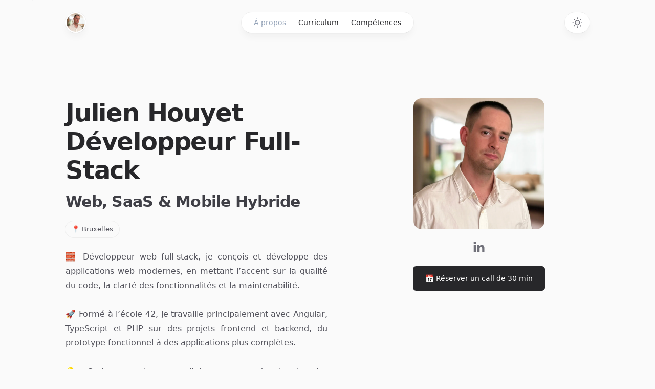

--- FILE ---
content_type: text/html; charset=utf-8
request_url: https://julienhouyet.be/
body_size: 4762
content:
<!DOCTYPE html><html class="h-full antialiased" lang="en"><head><meta charSet="utf-8"/><meta name="viewport" content="width=device-width"/><link rel="preload" as="image" href="/_next/static/media/julienhouyet-avatar2.cd70f08b.webp" fetchpriority="high"/><title>Julien Houyet - Développeur Full-Stack</title><meta name="description" content="Je suis Julien, Entrepreneur &amp; Développeur Full-Stack basé à Bruxelles."/><meta name="next-head-count" content="5"/><script>
  let darkModeMediaQuery = window.matchMedia('(prefers-color-scheme: dark)')

  updateMode()
  darkModeMediaQuery.addEventListener('change', updateModeWithoutTransitions)
  window.addEventListener('storage', updateModeWithoutTransitions)

  function updateMode() {
    let isSystemDarkMode = darkModeMediaQuery.matches
    let isDarkMode = window.localStorage.isDarkMode === 'true' || (!('isDarkMode' in window.localStorage) && isSystemDarkMode)

    if (isDarkMode) {
      document.documentElement.classList.add('dark')
    } else {
      document.documentElement.classList.remove('dark')
    }

    if (isDarkMode === isSystemDarkMode) {
      delete window.localStorage.isDarkMode
    }
  }

  function disableTransitionsTemporarily() {
    document.documentElement.classList.add('[&_*]:!transition-none')
    window.setTimeout(() => {
      document.documentElement.classList.remove('[&_*]:!transition-none')
    }, 0)
  }

  function updateModeWithoutTransitions() {
    disableTransitionsTemporarily()
    updateMode()
  }
</script><link rel="preload" href="/_next/static/css/f70f83ff0deeec59.css" as="style"/><link rel="stylesheet" href="/_next/static/css/f70f83ff0deeec59.css" data-n-g=""/><noscript data-n-css=""></noscript><script defer="" nomodule="" src="/_next/static/chunks/polyfills-c67a75d1b6f99dc8.js"></script><script src="/_next/static/chunks/webpack-b8f8d6679aaa5f42.js" defer=""></script><script src="/_next/static/chunks/framework-2c79e2a64abdb08b.js" defer=""></script><script src="/_next/static/chunks/main-b704c5263bb49c2d.js" defer=""></script><script src="/_next/static/chunks/pages/_app-beff2791088f3539.js" defer=""></script><script src="/_next/static/chunks/pages/index-90acb8689ed82100.js" defer=""></script><script src="/_next/static/-Jhnn2_YHk9gtQk_cLs8s/_buildManifest.js" defer=""></script><script src="/_next/static/-Jhnn2_YHk9gtQk_cLs8s/_ssgManifest.js" defer=""></script></head><body class="flex h-full flex-col bg-zinc-50 dark:bg-black"><div id="__next"><div class="fixed inset-0 flex justify-center sm:px-8"><div class="flex w-full max-w-7xl lg:px-8"><div class="w-full bg-white ring-1 ring-zinc-100 dark:bg-zinc-900 dark:ring-zinc-300/20"></div></div></div><div class="relative"><header class="pointer-events-none relative z-50 flex flex-col" style="height:var(--header-height);margin-bottom:var(--header-mb)"><div class="top-0 z-10 h-16 pt-6" style="position:var(--header-position)"><div class="sm:px-8 top-[var(--header-top,theme(spacing.6))] w-full" style="position:var(--header-inner-position)"><div class="mx-auto max-w-7xl lg:px-8"><div class="relative px-4 sm:px-8 lg:px-12"><div class="mx-auto max-w-2xl lg:max-w-5xl"><div class="relative flex gap-4"><div class="flex flex-1"><div class="h-10 w-10 rounded-full bg-white/90 p-0.5 shadow-lg shadow-zinc-800/5 ring-1 ring-zinc-900/5 backdrop-blur dark:bg-zinc-800/90 dark:ring-white/10"><a aria-label="Home" class="pointer-events-auto" href="/"><img alt="" fetchpriority="high" width="612" height="612" decoding="async" data-nimg="1" class="rounded-full bg-zinc-100 object-cover dark:bg-zinc-800 h-9 w-9" style="color:transparent" src="/_next/static/media/julienhouyet-avatar2.cd70f08b.webp"/></a></div></div><div class="flex flex-1 justify-end md:justify-center"><div class="pointer-events-auto md:hidden" data-headlessui-state=""><button class="group flex items-center rounded-full bg-white/90 px-4 py-2 text-sm font-medium text-zinc-800 shadow-lg shadow-zinc-800/5 ring-1 ring-zinc-900/5 backdrop-blur dark:bg-zinc-800/90 dark:text-zinc-200 dark:ring-white/10 dark:hover:ring-white/20" type="button" aria-expanded="false" data-headlessui-state="">Menu<svg viewBox="0 0 8 6" aria-hidden="true" class="ml-3 h-auto w-2 stroke-zinc-500 group-hover:stroke-zinc-700 dark:group-hover:stroke-zinc-400"><path d="M1.75 1.75 4 4.25l2.25-2.5" fill="none" stroke-width="1.5" stroke-linecap="round" stroke-linejoin="round"></path></svg></button></div><nav class="pointer-events-auto hidden md:block"><ul class="flex rounded-full bg-white/90 px-3 text-sm font-medium text-zinc-800 shadow-lg shadow-zinc-800/5 ring-1 ring-zinc-900/5 backdrop-blur dark:bg-zinc-800/90 dark:text-zinc-200 dark:ring-white/10"><li><a class="relative block whitespace-nowrap px-3 py-2 transition text-slate-400 dark:text-slate-300" href="/">À propos<span class="absolute inset-x-1 -bottom-px h-px bg-gradient-to-r from-slate-500/0 via-slate-500/40 to-slate-500/0 dark:from-slate-400/0 dark:via-slate-400/40 dark:to-slate-400/0"></span></a></li><li><a class="relative block whitespace-nowrap px-3 py-2 transition hover:text-slate-400 dark:hover:text-slate-300" href="/#work">Curriculum</a></li><li><a class="relative block whitespace-nowrap px-3 py-2 transition hover:text-slate-400 dark:hover:text-slate-300" href="/#skills">Compétences</a></li></ul></nav></div><div class="flex justify-end md:flex-1"><div class="pointer-events-auto"><button type="button" aria-label="Toggle dark mode" class="group rounded-full bg-white/90 px-3 py-2 shadow-lg shadow-zinc-800/5 ring-1 ring-zinc-900/5 backdrop-blur transition dark:bg-zinc-800/90 dark:ring-white/10 dark:hover:ring-white/20"><svg viewBox="0 0 24 24" stroke-width="1.5" stroke-linecap="round" stroke-linejoin="round" aria-hidden="true" class="h-6 w-6 fill-zinc-100 stroke-zinc-500 transition group-hover:fill-zinc-200 group-hover:stroke-zinc-700 dark:hidden [@media(prefers-color-scheme:dark)]:fill-slate-50 [@media(prefers-color-scheme:dark)]:stroke-slate-500 [@media(prefers-color-scheme:dark)]:group-hover:fill-slate-50 [@media(prefers-color-scheme:dark)]:group-hover:stroke-slate-600"><path d="M8 12.25A4.25 4.25 0 0 1 12.25 8v0a4.25 4.25 0 0 1 4.25 4.25v0a4.25 4.25 0 0 1-4.25 4.25v0A4.25 4.25 0 0 1 8 12.25v0Z"></path><path d="M12.25 3v1.5M21.5 12.25H20M18.791 18.791l-1.06-1.06M18.791 5.709l-1.06 1.06M12.25 20v1.5M4.5 12.25H3M6.77 6.77 5.709 5.709M6.77 17.73l-1.061 1.061" fill="none"></path></svg><svg viewBox="0 0 24 24" aria-hidden="true" class="hidden h-6 w-6 fill-zinc-700 stroke-zinc-500 transition dark:block [@media(prefers-color-scheme:dark)]:group-hover:stroke-zinc-400 [@media_not_(prefers-color-scheme:dark)]:fill-slate-400/10 [@media_not_(prefers-color-scheme:dark)]:stroke-slate-500"><path d="M17.25 16.22a6.937 6.937 0 0 1-9.47-9.47 7.451 7.451 0 1 0 9.47 9.47ZM12.75 7C17 7 17 2.75 17 2.75S17 7 21.25 7C17 7 17 11.25 17 11.25S17 7 12.75 7Z" stroke-width="1.5" stroke-linecap="round" stroke-linejoin="round"></path></svg></button></div></div></div></div></div></div></div></div></header><div style="height:var(--content-offset)"></div><main><div class="sm:px-8 mt-16 sm:mt-32"><div class="mx-auto max-w-7xl lg:px-8"><div class="relative px-4 sm:px-8 lg:px-12"><div class="mx-auto max-w-2xl lg:max-w-5xl"><div class="grid grid-cols-1 gap-y-16 lg:grid-cols-2 lg:grid-rows-[auto_1fr] lg:gap-y-12"><div class="grid place-items-center items-center lg:pl-20"><div class="max-w-xs px-2.5 lg:max-w-none"><img alt="" loading="lazy" width="256" height="256" decoding="async" data-nimg="1" class="aspect-square rounded-2xl bg-zinc-100 object-cover dark:bg-zinc-800" style="color:transparent" src="/_next/static/media/julienhouyet2.7e5ca889.webp"/></div><div class="mt-6 flex gap-6"><a class="group -m-1 p-1" aria-label="Follow on LinkedIn" target="_blank" href="https://www.linkedin.com/in/julien-houyet-04919b2b/"><svg xmlns="http://www.w3.org/2000/svg" height="1em" viewBox="0 0 448 512" aria-hidden="true" class="h-6 w-6 fill-zinc-500 transition group-hover:fill-zinc-600 dark:fill-zinc-400 dark:group-hover:fill-zinc-300"><path d="M100.28 448H7.4V148.9h92.88zM53.79 108.1C24.09 108.1 0 83.5 0 53.8a53.79 53.79 0 0 1 107.58 0c0 29.7-24.1 54.3-53.79 54.3zM447.9 448h-92.68V302.4c0-34.7-.7-79.2-48.29-79.2-48.29 0-55.69 37.7-55.69 76.7V448h-92.78V148.9h89.08v40.8h1.3c12.4-23.5 42.69-48.3 87.88-48.3 94 0 111.28 61.9 111.28 142.3V448z"></path></svg></a></div><div class="mt-6 hidden lg:block"><a href="https://calendly.com/julien-houyet-teradev/30min" target="_blank" rel="noopener noreferrer" class="inline-flex items-center gap-2 rounded-md bg-zinc-800 px-6 py-3 text-sm font-medium text-white transition hover:bg-zinc-700 dark:bg-zinc-100 dark:text-zinc-800 dark:hover:bg-zinc-200">📅 Réserver un call de 30 min</a></div></div><div class="order-first lg:row-span-2"><h1 class="text-4xl font-bold tracking-tight text-zinc-800 dark:text-zinc-100 sm:text-5xl">Julien Houyet<br/>Développeur Full-Stack</h1><h2 class="font-italic mt-4 text-2xl font-bold tracking-tight text-zinc-700 dark:text-zinc-200 sm:text-3xl">Web, SaaS &amp; Mobile Hybride</h2><div class="mt-5"><span class="inline-flex items-center gap-1 rounded-full bg-zinc-50 px-3 py-1 text-xs font-medium text-zinc-600 ring-1 ring-zinc-900/5 dark:border-zinc-700 dark:bg-zinc-800 dark:text-zinc-400">📍 Bruxelles</span></div><div class="mt-6 space-y-7 text-justify text-base text-zinc-600 dark:text-zinc-400"><p>🧱 Développeur web full-stack, je conçois et développe des applications web modernes, en mettant l’accent sur la qualité du code, la clarté des fonctionnalités et la maintenabilité.<br/><br/> 🚀 Formé à l’école 42, je travaille principalement avec Angular, TypeScript et PHP sur des projets frontend et backend, du prototype fonctionnel à des applications plus complètes.<br/><br/> 💡 Curieux et rigoureux, j’aime comprendre les besoins fonctionnels pour proposer des solutions techniques simples, efficaces et évolutives, tout en continuant à monter en compétences.</p></div><div class="mt-8 flex justify-center lg:hidden"><a href="https://calendly.com/julien-houyet-teradev/30min" target="_blank" rel="noopener noreferrer" class="inline-flex items-center gap-2 rounded-md bg-zinc-800 px-6 py-3 text-sm font-medium text-white transition hover:bg-zinc-700 dark:bg-zinc-100 dark:text-zinc-800 dark:hover:bg-zinc-200">📅 Réserver un call de 30 min</a></div></div></div></div></div></div></div><div class="sm:px-8 mt-24 md:mt-28"><div class="mx-auto max-w-7xl lg:px-8"><div class="relative px-4 sm:px-8 lg:px-12"><div class="mx-auto max-w-2xl lg:max-w-5xl"><h2 class="text-4xl font-bold tracking-tight text-zinc-800 dark:text-zinc-100 sm:text-2xl" id="work">Curriculum</h2><div class="mx-auto mt-10 grid max-w-xl grid-cols-1 lg:max-w-none lg:grid-cols-1"><div class="rounded-2xl border border-zinc-100 p-6 dark:border-zinc-700/40"><h2 class="flex text-sm font-semibold text-zinc-900 dark:text-zinc-100"><svg viewBox="0 0 24 24" fill="none" stroke-width="1.5" stroke-linecap="round" stroke-linejoin="round" aria-hidden="true" class="h-6 w-6 flex-none"><path d="M2.75 9.75a3 3 0 0 1 3-3h12.5a3 3 0 0 1 3 3v8.5a3 3 0 0 1-3 3H5.75a3 3 0 0 1-3-3v-8.5Z" class="fill-zinc-100 stroke-zinc-400 dark:fill-zinc-100/10 dark:stroke-zinc-500"></path><path d="M3 14.25h6.249c.484 0 .952-.002 1.316.319l.777.682a.996.996 0 0 0 1.316 0l.777-.682c.364-.32.832-.319 1.316-.319H21M8.75 6.5V4.75a2 2 0 0 1 2-2h2.5a2 2 0 0 1 2 2V6.5" class="stroke-zinc-400 dark:stroke-zinc-500"></path></svg><span class="ml-3">Expériences</span></h2><ol class="mt-6 space-y-4"><li class="flex gap-4"><div class="relative mt-1 flex h-10 w-10 flex-none items-center justify-center rounded-full shadow-md shadow-zinc-800/5 ring-1 ring-zinc-900/5 dark:border dark:border-zinc-700/50 dark:bg-zinc-800 dark:ring-0"><img alt="" loading="lazy" width="450" height="450" decoding="async" data-nimg="1" class="h-7 w-7" style="color:transparent" src="/_next/static/media/teradev.a80b8098.svg"/></div><dl class="mb-5 flex flex-auto flex-wrap gap-x-1"><dt class="sr-only">Company</dt><dd class="flex w-full flex-none items-center gap-2 text-sm font-medium text-zinc-900 dark:text-zinc-100"><span>teradev</span><a href="https://teradev.be" target="_blank" rel="noopener noreferrer" class="inline-flex items-center text-zinc-400 transition hover:text-teal-500 dark:text-zinc-500 dark:hover:text-teal-400" aria-label="Visiter teradev"><svg class="h-4 w-4" fill="none" viewBox="0 0 24 24" stroke="currentColor"><path stroke-linecap="round" stroke-linejoin="round" stroke-width="2" d="M10 6H6a2 2 0 00-2 2v10a2 2 0 002 2h10a2 2 0 002-2v-4M14 4h6m0 0v6m0-6L10 14"></path></svg></a></dd><dt class="sr-only">Role</dt><dd class="w-full text-xs text-zinc-500 dark:text-zinc-400">Founder | Full-Stack Developer</dd><dt class="sr-only">Date</dt><dd class="ml-auto text-xs text-zinc-400 dark:text-zinc-500" aria-label="jul 2025 until aujourd&#x27;hui"><time dateTime="jul 2025">jul 2025</time> <span aria-hidden="true">—</span> <time dateTime="aujourd&#x27;hui">aujourd&#x27;hui</time></dd><dt class="sr-only">Description</dt><dd class="mt-5 w-full flex-none text-justify text-xs text-zinc-500 dark:text-zinc-400">• Développement d&#x27;applications mobiles hybrides, de plateformes SaaS et de sites web pour startups et PME.<br/>• Supervision complète des projets : architecture technique, développement full-stack, déploiement, coordination UX et SEO.<br/>• Utilisation quotidienne de Angular, Ionic, Capacitor, Firebase, Symfony, PHP, AWS et Docker pour livrer des solutions robustes et scalables.</dd></dl></li><li class="flex gap-4"><div class="relative mt-1 flex h-10 w-10 flex-none items-center justify-center rounded-full shadow-md shadow-zinc-800/5 ring-1 ring-zinc-900/5 dark:border dark:border-zinc-700/50 dark:bg-zinc-800 dark:ring-0"><img alt="" loading="lazy" width="450" height="450" decoding="async" data-nimg="1" class="h-7 w-7" style="color:transparent" src="/_next/static/media/barlist.8c3544f1.svg"/></div><dl class="mb-5 flex flex-auto flex-wrap gap-x-1"><dt class="sr-only">Company</dt><dd class="flex w-full flex-none items-center gap-2 text-sm font-medium text-zinc-900 dark:text-zinc-100"><span>Barlist</span><a href="https://barlist.app" target="_blank" rel="noopener noreferrer" class="inline-flex items-center text-zinc-400 transition hover:text-teal-500 dark:text-zinc-500 dark:hover:text-teal-400" aria-label="Visiter Barlist"><svg class="h-4 w-4" fill="none" viewBox="0 0 24 24" stroke="currentColor"><path stroke-linecap="round" stroke-linejoin="round" stroke-width="2" d="M10 6H6a2 2 0 00-2 2v10a2 2 0 002 2h10a2 2 0 002-2v-4M14 4h6m0 0v6m0-6L10 14"></path></svg></a></dd><dt class="sr-only">Role</dt><dd class="w-full text-xs text-zinc-500 dark:text-zinc-400">Frontend Developer</dd><dt class="sr-only">Date</dt><dd class="ml-auto text-xs text-zinc-400 dark:text-zinc-500" aria-label="fev 2025 until aout 2025"><time dateTime="fev 2025">fev 2025</time> <span aria-hidden="true">—</span> <time dateTime="aout 2025">aout 2025</time></dd><dt class="sr-only">Description</dt><dd class="mt-5 w-full flex-none text-justify text-xs text-zinc-500 dark:text-zinc-400">• Refonte complète du frontend de l&#x27;application mobile avec Angular &amp; Capacitor, améliorant performances et expérience utilisateur.<br/>• Intégration fluide avec le backend Firebase existant (authentification et données).<br/>• Contribution en tant qu&#x27;associé actionnaire, participant à l&#x27;alignement technique avec la vision produit.</dd></dl></li><li class="flex gap-4"><div class="relative mt-1 flex h-10 w-10 flex-none items-center justify-center rounded-full shadow-md shadow-zinc-800/5 ring-1 ring-zinc-900/5 dark:border dark:border-zinc-700/50 dark:bg-zinc-800 dark:ring-0"><img alt="" loading="lazy" width="4166" height="4166" decoding="async" data-nimg="1" class="h-7 w-7" style="color:transparent" src="/_next/static/media/mjpharma.2f0d15aa.svg"/></div><dl class="mb-5 flex flex-auto flex-wrap gap-x-1"><dt class="sr-only">Company</dt><dd class="flex w-full flex-none items-center gap-2 text-sm font-medium text-zinc-900 dark:text-zinc-100"><span>MJ Pharma Solutions</span><a href="https://mjpharma.net" target="_blank" rel="noopener noreferrer" class="inline-flex items-center text-zinc-400 transition hover:text-teal-500 dark:text-zinc-500 dark:hover:text-teal-400" aria-label="Visiter MJ Pharma Solutions"><svg class="h-4 w-4" fill="none" viewBox="0 0 24 24" stroke="currentColor"><path stroke-linecap="round" stroke-linejoin="round" stroke-width="2" d="M10 6H6a2 2 0 00-2 2v10a2 2 0 002 2h10a2 2 0 002-2v-4M14 4h6m0 0v6m0-6L10 14"></path></svg></a></dd><dt class="sr-only">Role</dt><dd class="w-full text-xs text-zinc-500 dark:text-zinc-400">Full-Stack Developer</dd><dt class="sr-only">Date</dt><dd class="ml-auto text-xs text-zinc-400 dark:text-zinc-500" aria-label="sept 2024 until juin 2025"><time dateTime="sept 2024">sept 2024</time> <span aria-hidden="true">—</span> <time dateTime="juin 2025">juin 2025</time></dd><dt class="sr-only">Description</dt><dd class="mt-5 w-full flex-none text-justify text-xs text-zinc-500 dark:text-zinc-400">• Conception et développement d&#x27;une marketplace mobile dédiée à la gestion et à l&#x27;échange de stocks pharmaceutiques.<br/>• Supervision technique et orientation stratégique pour assurer l&#x27;évolution produit.<br/>• Intégration d&#x27;APIs pharmaceutiques et mise en conformité avec les exigences légales. • Intégration d&#x27;APIs pharmaceutiques et mise en conformité avec les exigences légales.</dd></dl></li></ol></div></div><div class="mx-auto mt-10 grid max-w-xl grid-cols-1 lg:max-w-none lg:grid-cols-1"><div class="rounded-2xl border border-zinc-100 p-6 dark:border-zinc-700/40"><h2 class="flex text-sm font-semibold text-zinc-900 dark:text-zinc-100"><svg viewBox="0 0 24 24" fill="none" stroke-width="1.5" stroke-linecap="round" stroke-linejoin="round" aria-hidden="true" class="h-6 w-6 flex-none"><path d="M2.75 9.75a3 3 0 0 1 3-3h12.5a3 3 0 0 1 3 3v8.5a3 3 0 0 1-3 3H5.75a3 3 0 0 1-3-3v-8.5Z" class="fill-zinc-100 stroke-zinc-400 dark:fill-zinc-100/10 dark:stroke-zinc-500"></path><path d="M3 14.25h6.249c.484 0 .952-.002 1.316.319l.777.682a.996.996 0 0 0 1.316 0l.777-.682c.364-.32.832-.319 1.316-.319H21M8.75 6.5V4.75a2 2 0 0 1 2-2h2.5a2 2 0 0 1 2 2V6.5" class="stroke-zinc-400 dark:stroke-zinc-500"></path></svg><span class="ml-3">Formations</span></h2><ol class="mt-6 space-y-4"><li class="flex gap-4"><div class="relative mt-1 flex h-10 w-10 flex-none items-center justify-center rounded-full shadow-md shadow-zinc-800/5 ring-1 ring-zinc-900/5 dark:border dark:border-zinc-700/50 dark:bg-zinc-800 dark:ring-0"><img alt="" loading="lazy" width="28" height="28" decoding="async" data-nimg="1" class="h-7 w-7" style="color:transparent" src="/_next/static/media/19.c2df1b66.svg"/></div><dl class="mb-5 flex flex-auto flex-wrap gap-x-1"><dt class="sr-only">Company</dt><dd class="w-full flex-none text-sm font-medium text-zinc-900 dark:text-zinc-100">19</dd><dt class="sr-only">Role</dt><dd class="text-xs text-zinc-500 dark:text-zinc-400">42 Network</dd><dt class="sr-only">Date</dt><dd class="ml-auto text-xs text-zinc-400 dark:text-zinc-500" aria-label="oct 2023 until mai 2025"><time dateTime="oct 2023">oct 2023</time> <span aria-hidden="true">—</span> <time dateTime="mai 2025">mai 2025</time></dd><dt class="sr-only">Description</dt><dd class="mt-5 w-full flex-none text-justify text-xs text-zinc-500 dark:text-zinc-400"></dd></dl></li></ol></div></div></div></div></div></div><div class="sm:px-8 mt-24 md:mt-28"><div class="mx-auto max-w-7xl lg:px-8"><div class="relative px-4 sm:px-8 lg:px-12"><div class="mx-auto max-w-2xl lg:max-w-5xl"><h2 class="text-4xl font-bold tracking-tight text-zinc-800 dark:text-zinc-100 sm:text-2xl" id="skills">Compétences</h2></div></div></div></div><span id="skills"></span><div class="sm:px-8 mt-10 sm:mt-10"><div class="mx-auto max-w-7xl lg:px-8"><div class="relative px-4 sm:px-8 lg:px-12"><div class="mx-auto max-w-2xl lg:max-w-5xl"><header class="max-w-2xl"><h2 class="text-xl font-bold tracking-tight text-zinc-800 dark:text-zinc-100 sm:text-xl">Langages</h2><p class=" text-base text-zinc-600 dark:text-zinc-400"></p></header><div class="mt-10 sm:mt-10"><ul role="list" class="grid grid-cols-3 place-items-center gap-x-12 gap-y-16 sm:grid-cols-3 md:grid-cols-4 lg:grid-cols-8"><li class="group relative flex flex-col items-start"><div class="relative z-10 flex h-12 w-12 items-center justify-center rounded-full bg-white shadow-md shadow-zinc-800/5 ring-1 ring-zinc-900/5"><img alt="PHP" loading="lazy" width="30" height="30" decoding="async" data-nimg="1" class="h-7 w-7" style="color:transparent" src="https://cdn.jsdelivr.net/gh/devicons/devicon@latest/icons/php/php-original.svg"/></div><h2 class="relative z-10 flex h-12 w-12 place-items-center items-center justify-center text-base font-semibold text-zinc-800 dark:text-zinc-100"><span>PHP<!-- --> </span></h2></li><li class="group relative flex flex-col items-start"><div class="relative z-10 flex h-12 w-12 items-center justify-center rounded-full bg-white shadow-md shadow-zinc-800/5 ring-1 ring-zinc-900/5"><img alt="JavaScript" loading="lazy" width="30" height="30" decoding="async" data-nimg="1" class="h-7 w-7" style="color:transparent" src="https://cdn.jsdelivr.net/gh/devicons/devicon/icons/javascript/javascript-original.svg"/></div><h2 class="relative z-10 flex h-12 w-12 place-items-center items-center justify-center text-base font-semibold text-zinc-800 dark:text-zinc-100"><span>JavaScript<!-- --> </span></h2></li><li class="group relative flex flex-col items-start"><div class="relative z-10 flex h-12 w-12 items-center justify-center rounded-full bg-white shadow-md shadow-zinc-800/5 ring-1 ring-zinc-900/5"><img alt="TypeScript" loading="lazy" width="30" height="30" decoding="async" data-nimg="1" class="h-7 w-7" style="color:transparent" src="https://cdn.jsdelivr.net/gh/devicons/devicon@latest/icons/typescript/typescript-original.svg"/></div><h2 class="relative z-10 flex h-12 w-12 place-items-center items-center justify-center text-base font-semibold text-zinc-800 dark:text-zinc-100"><span>TypeScript<!-- --> </span></h2></li></ul></div></div></div></div></div><span id="skills"></span><div class="sm:px-8 mt-10 sm:mt-10"><div class="mx-auto max-w-7xl lg:px-8"><div class="relative px-4 sm:px-8 lg:px-12"><div class="mx-auto max-w-2xl lg:max-w-5xl"><header class="max-w-2xl"><h2 class="text-xl font-bold tracking-tight text-zinc-800 dark:text-zinc-100 sm:text-xl">Backend</h2><p class=" text-base text-zinc-600 dark:text-zinc-400"></p></header><div class="mt-10 sm:mt-10"><ul role="list" class="grid grid-cols-3 place-items-center gap-x-12 gap-y-16 sm:grid-cols-3 md:grid-cols-4 lg:grid-cols-8"><li class="group relative flex flex-col items-start"><div class="relative z-10 flex h-12 w-12 items-center justify-center rounded-full bg-white shadow-md shadow-zinc-800/5 ring-1 ring-zinc-900/5"><img alt="Firebase" loading="lazy" width="30" height="30" decoding="async" data-nimg="1" class="h-7 w-7" style="color:transparent" src="https://cdn.jsdelivr.net/gh/devicons/devicon/icons/firebase/firebase-original.svg"/></div><h2 class="relative z-10 flex h-12 w-12 place-items-center items-center justify-center text-base font-semibold text-zinc-800 dark:text-zinc-100"><span>Firebase<!-- --> </span></h2></li><li class="group relative flex flex-col items-start"><div class="relative z-10 flex h-12 w-12 items-center justify-center rounded-full bg-white shadow-md shadow-zinc-800/5 ring-1 ring-zinc-900/5"><img alt="Symfony" loading="lazy" width="30" height="30" decoding="async" data-nimg="1" class="h-7 w-7" style="color:transparent" src="https://cdn.jsdelivr.net/gh/devicons/devicon/icons/symfony/symfony-original.svg"/></div><h2 class="relative z-10 flex h-12 w-12 place-items-center items-center justify-center text-base font-semibold text-zinc-800 dark:text-zinc-100"><span>Symfony<!-- --> </span></h2></li><li class="group relative flex flex-col items-start"><div class="relative z-10 flex h-12 w-12 items-center justify-center rounded-full bg-white shadow-md shadow-zinc-800/5 ring-1 ring-zinc-900/5"><img alt="MySQL" loading="lazy" width="30" height="30" decoding="async" data-nimg="1" class="h-7 w-7" style="color:transparent" src="https://cdn.jsdelivr.net/gh/devicons/devicon/icons/mysql/mysql-original.svg"/></div><h2 class="relative z-10 flex h-12 w-12 place-items-center items-center justify-center text-base font-semibold text-zinc-800 dark:text-zinc-100"><span>MySQL<!-- --> </span></h2></li></ul></div></div></div></div></div><div class="sm:px-8 mt-10 sm:mt-10"><div class="mx-auto max-w-7xl lg:px-8"><div class="relative px-4 sm:px-8 lg:px-12"><div class="mx-auto max-w-2xl lg:max-w-5xl"><header class="max-w-2xl"><h2 class="text-xl font-bold tracking-tight text-zinc-800 dark:text-zinc-100 sm:text-xl">Frontend</h2><p class=" text-base text-zinc-600 dark:text-zinc-400"></p></header><div class="mt-10 sm:mt-10"><ul role="list" class="grid grid-cols-3 place-items-center gap-x-12 gap-y-16 sm:grid-cols-3 md:grid-cols-4 lg:grid-cols-8"><li class="group relative flex flex-col items-start"><div class="relative z-10 flex h-12 w-12 items-center justify-center rounded-full bg-white shadow-md shadow-zinc-800/5 ring-1 ring-zinc-900/5"><img alt="Ionic" loading="lazy" width="30" height="30" decoding="async" data-nimg="1" class="h-7 w-7" style="color:transparent" src="https://cdn.jsdelivr.net/gh/devicons/devicon@latest/icons/ionic/ionic-original.svg"/></div><h2 class="relative z-10 flex h-12 w-12 place-items-center items-center justify-center text-base font-semibold text-zinc-800 dark:text-zinc-100"><span>Ionic<!-- --> </span></h2></li><li class="group relative flex flex-col items-start"><div class="relative z-10 flex h-12 w-12 items-center justify-center rounded-full bg-white shadow-md shadow-zinc-800/5 ring-1 ring-zinc-900/5"><img alt="Angular" loading="lazy" width="30" height="30" decoding="async" data-nimg="1" class="h-7 w-7" style="color:transparent" src="https://cdn.jsdelivr.net/gh/devicons/devicon@latest/icons/angular/angular-original.svg"/></div><h2 class="relative z-10 flex h-12 w-12 place-items-center items-center justify-center text-base font-semibold text-zinc-800 dark:text-zinc-100"><span>Angular<!-- --> </span></h2></li><li class="group relative flex flex-col items-start"><div class="relative z-10 flex h-12 w-12 items-center justify-center rounded-full bg-white shadow-md shadow-zinc-800/5 ring-1 ring-zinc-900/5"><img alt="Tailwind" loading="lazy" width="30" height="30" decoding="async" data-nimg="1" class="h-7 w-7" style="color:transparent" src="https://cdn.jsdelivr.net/gh/devicons/devicon@latest/icons/tailwindcss/tailwindcss-original.svg"/></div><h2 class="relative z-10 flex h-12 w-12 place-items-center items-center justify-center text-base font-semibold text-zinc-800 dark:text-zinc-100"><span>Tailwind<!-- --> </span></h2></li><li class="group relative flex flex-col items-start"><div class="relative z-10 flex h-12 w-12 items-center justify-center rounded-full bg-white shadow-md shadow-zinc-800/5 ring-1 ring-zinc-900/5"><img alt="HTML" loading="lazy" width="30" height="30" decoding="async" data-nimg="1" class="h-7 w-7" style="color:transparent" src="https://cdn.jsdelivr.net/gh/devicons/devicon/icons/html5/html5-plain.svg"/></div><h2 class="relative z-10 flex h-12 w-12 place-items-center items-center justify-center text-base font-semibold text-zinc-800 dark:text-zinc-100"><span>HTML<!-- --> </span></h2></li><li class="group relative flex flex-col items-start"><div class="relative z-10 flex h-12 w-12 items-center justify-center rounded-full bg-white shadow-md shadow-zinc-800/5 ring-1 ring-zinc-900/5"><img alt="CSS" loading="lazy" width="30" height="30" decoding="async" data-nimg="1" class="h-7 w-7" style="color:transparent" src="https://cdn.jsdelivr.net/gh/devicons/devicon/icons/css3/css3-plain.svg"/></div><h2 class="relative z-10 flex h-12 w-12 place-items-center items-center justify-center text-base font-semibold text-zinc-800 dark:text-zinc-100"><span>CSS<!-- --> </span></h2></li></ul></div></div></div></div></div><div class="sm:px-8 mt-10 sm:mt-10"><div class="mx-auto max-w-7xl lg:px-8"><div class="relative px-4 sm:px-8 lg:px-12"><div class="mx-auto max-w-2xl lg:max-w-5xl"><header class="max-w-2xl"><h2 class="text-xl font-bold tracking-tight text-zinc-800 dark:text-zinc-100 sm:text-xl">Outils/Autres</h2><p class=" text-base text-zinc-600 dark:text-zinc-400"></p></header><div class="mt-10 sm:mt-10"><ul role="list" class="grid grid-cols-3 place-items-center gap-x-12 gap-y-16 sm:grid-cols-3 md:grid-cols-4 lg:grid-cols-8"><li class="group relative flex flex-col items-start"><div class="relative z-10 flex h-12 w-12 items-center justify-center rounded-full bg-white shadow-md shadow-zinc-800/5 ring-1 ring-zinc-900/5"><img alt="Docker" loading="lazy" width="30" height="30" decoding="async" data-nimg="1" class="h-7 w-7" style="color:transparent" src="https://cdn.jsdelivr.net/gh/devicons/devicon/icons/docker/docker-plain.svg"/></div><h2 class="relative z-10 flex h-12 w-12 place-items-center items-center justify-center text-base font-semibold text-zinc-800 dark:text-zinc-100"><span>Docker<!-- --> </span></h2></li><li class="group relative flex flex-col items-start"><div class="relative z-10 flex h-12 w-12 items-center justify-center rounded-full bg-white shadow-md shadow-zinc-800/5 ring-1 ring-zinc-900/5"><img alt="Git" loading="lazy" width="30" height="30" decoding="async" data-nimg="1" class="h-7 w-7" style="color:transparent" src="https://cdn.jsdelivr.net/gh/devicons/devicon/icons/git/git-plain.svg"/></div><h2 class="relative z-10 flex h-12 w-12 place-items-center items-center justify-center text-base font-semibold text-zinc-800 dark:text-zinc-100"><span>Git<!-- --> </span></h2></li><li class="group relative flex flex-col items-start"><div class="relative z-10 flex h-12 w-12 items-center justify-center rounded-full bg-white shadow-md shadow-zinc-800/5 ring-1 ring-zinc-900/5"><img alt="Github" loading="lazy" width="30" height="30" decoding="async" data-nimg="1" class="h-7 w-7" style="color:transparent" src="https://cdn.jsdelivr.net/gh/devicons/devicon/icons/github/github-original.svg"/></div><h2 class="relative z-10 flex h-12 w-12 place-items-center items-center justify-center text-base font-semibold text-zinc-800 dark:text-zinc-100"><span>Github<!-- --> </span></h2></li><li class="group relative flex flex-col items-start"><div class="relative z-10 flex h-12 w-12 items-center justify-center rounded-full bg-white shadow-md shadow-zinc-800/5 ring-1 ring-zinc-900/5"><img alt="Actions" loading="lazy" width="30" height="30" decoding="async" data-nimg="1" class="h-7 w-7" style="color:transparent" src="https://cdn.jsdelivr.net/gh/devicons/devicon@latest/icons/githubactions/githubactions-original.svg"/></div><h2 class="relative z-10 flex h-12 w-12 place-items-center items-center justify-center text-base font-semibold text-zinc-800 dark:text-zinc-100"><span>Actions<!-- --> </span></h2></li></ul></div></div></div></div></div></main><footer class="mt-32"><div class="sm:px-8"><div class="mx-auto max-w-7xl lg:px-8"><div class="border-t border-zinc-100 pb-16 pt-10 dark:border-zinc-700/40"><div class="relative px-4 sm:px-8 lg:px-12"><div class="mx-auto max-w-2xl lg:max-w-5xl"><div class="flex flex-col items-center justify-between gap-6 sm:flex-row"><div class="flex flex-wrap justify-center gap-x-6 gap-y-1 text-sm font-medium text-zinc-800 dark:text-zinc-200"><a class="transition hover:text-slate-500 dark:hover:text-slate-400" href="/">About</a><a class="transition hover:text-slate-500 dark:hover:text-slate-400" href="/#work">Resume</a><a class="transition hover:text-slate-500 dark:hover:text-slate-400" href="/#skills">Skills</a></div><p class="text-sm text-zinc-400 dark:text-zinc-500">© <!-- -->2026<!-- --> Julien Houyet. All rights reserved.</p></div></div></div></div></div></div></footer></div></div><script id="__NEXT_DATA__" type="application/json">{"props":{"pageProps":{}},"page":"/","query":{},"buildId":"-Jhnn2_YHk9gtQk_cLs8s","nextExport":true,"autoExport":true,"isFallback":false,"scriptLoader":[]}</script></body></html>

--- FILE ---
content_type: text/css; charset=utf-8
request_url: https://julienhouyet.be/_next/static/css/f70f83ff0deeec59.css
body_size: 5230
content:
pre[class*=language-]{color:#f4f4f5}html{scroll-behavior:smooth}.token.class-name,.token.function,.token.selector,.token.selector .class,.token.selector.class,.token.tag{color:#f472b6}.token.attr-name,.token.important,.token.keyword,.token.pseudo-class,.token.rule{color:#d4d4d8}.token.module{color:#f472b6}.token.attr-value,.token.class,.token.property,.token.string{color:#5eead4}.token.attr-equals,.token.punctuation{color:#71717a}.language-css .token.function,.token.unit{color:#bae6fd}.token.combinator,.token.comment,.token.operator{color:#a1a1aa}

/*
! tailwindcss v3.3.0 | MIT License | https://tailwindcss.com
*/*,:after,:before{box-sizing:border-box;border:0 solid #e5e7eb}:after,:before{--tw-content:""}html{line-height:1.5;-webkit-text-size-adjust:100%;-moz-tab-size:4;-o-tab-size:4;tab-size:4;font-family:ui-sans-serif,system-ui,-apple-system,BlinkMacSystemFont,Segoe UI,Roboto,Helvetica Neue,Arial,Noto Sans,sans-serif,Apple Color Emoji,Segoe UI Emoji,Segoe UI Symbol,Noto Color Emoji;font-feature-settings:normal;font-variation-settings:normal}body{margin:0;line-height:inherit}hr{height:0;color:inherit;border-top-width:1px}abbr:where([title]){-webkit-text-decoration:underline dotted;text-decoration:underline dotted}h1,h2,h3,h4,h5,h6{font-size:inherit;font-weight:inherit}a{color:inherit;text-decoration:inherit}b,strong{font-weight:bolder}code,kbd,pre,samp{font-family:ui-monospace,SFMono-Regular,Menlo,Monaco,Consolas,Liberation Mono,Courier New,monospace;font-size:1em}small{font-size:80%}sub,sup{font-size:75%;line-height:0;position:relative;vertical-align:baseline}sub{bottom:-.25em}sup{top:-.5em}table{text-indent:0;border-color:inherit;border-collapse:collapse}button,input,optgroup,select,textarea{font-family:inherit;font-size:100%;font-weight:inherit;line-height:inherit;color:inherit;margin:0;padding:0}button,select{text-transform:none}[type=button],[type=reset],[type=submit],button{-webkit-appearance:button;background-color:transparent;background-image:none}:-moz-focusring{outline:auto}:-moz-ui-invalid{box-shadow:none}progress{vertical-align:baseline}::-webkit-inner-spin-button,::-webkit-outer-spin-button{height:auto}[type=search]{-webkit-appearance:textfield;outline-offset:-2px}::-webkit-search-decoration{-webkit-appearance:none}::-webkit-file-upload-button{-webkit-appearance:button;font:inherit}summary{display:list-item}blockquote,dd,dl,figure,h1,h2,h3,h4,h5,h6,hr,p,pre{margin:0}fieldset{margin:0}fieldset,legend{padding:0}menu,ol,ul{list-style:none;margin:0;padding:0}textarea{resize:vertical}input::-moz-placeholder,textarea::-moz-placeholder{opacity:1;color:#9ca3af}input::placeholder,textarea::placeholder{opacity:1;color:#9ca3af}[role=button],button{cursor:pointer}:disabled{cursor:default}audio,canvas,embed,iframe,img,object,svg,video{display:block;vertical-align:middle}img,video{max-width:100%;height:auto}[hidden]{display:none}*,:after,:before{--tw-border-spacing-x:0;--tw-border-spacing-y:0;--tw-translate-x:0;--tw-translate-y:0;--tw-rotate:0;--tw-skew-x:0;--tw-skew-y:0;--tw-scale-x:1;--tw-scale-y:1;--tw-pan-x: ;--tw-pan-y: ;--tw-pinch-zoom: ;--tw-scroll-snap-strictness:proximity;--tw-ordinal: ;--tw-slashed-zero: ;--tw-numeric-figure: ;--tw-numeric-spacing: ;--tw-numeric-fraction: ;--tw-ring-inset: ;--tw-ring-offset-width:0px;--tw-ring-offset-color:#fff;--tw-ring-color:rgba(59,130,246,.5);--tw-ring-offset-shadow:0 0 #0000;--tw-ring-shadow:0 0 #0000;--tw-shadow:0 0 #0000;--tw-shadow-colored:0 0 #0000;--tw-blur: ;--tw-brightness: ;--tw-contrast: ;--tw-grayscale: ;--tw-hue-rotate: ;--tw-invert: ;--tw-saturate: ;--tw-sepia: ;--tw-drop-shadow: ;--tw-backdrop-blur: ;--tw-backdrop-brightness: ;--tw-backdrop-contrast: ;--tw-backdrop-grayscale: ;--tw-backdrop-hue-rotate: ;--tw-backdrop-invert: ;--tw-backdrop-opacity: ;--tw-backdrop-saturate: ;--tw-backdrop-sepia: }::backdrop{--tw-border-spacing-x:0;--tw-border-spacing-y:0;--tw-translate-x:0;--tw-translate-y:0;--tw-rotate:0;--tw-skew-x:0;--tw-skew-y:0;--tw-scale-x:1;--tw-scale-y:1;--tw-pan-x: ;--tw-pan-y: ;--tw-pinch-zoom: ;--tw-scroll-snap-strictness:proximity;--tw-ordinal: ;--tw-slashed-zero: ;--tw-numeric-figure: ;--tw-numeric-spacing: ;--tw-numeric-fraction: ;--tw-ring-inset: ;--tw-ring-offset-width:0px;--tw-ring-offset-color:#fff;--tw-ring-color:rgba(59,130,246,.5);--tw-ring-offset-shadow:0 0 #0000;--tw-ring-shadow:0 0 #0000;--tw-shadow:0 0 #0000;--tw-shadow-colored:0 0 #0000;--tw-blur: ;--tw-brightness: ;--tw-contrast: ;--tw-grayscale: ;--tw-hue-rotate: ;--tw-invert: ;--tw-saturate: ;--tw-sepia: ;--tw-drop-shadow: ;--tw-backdrop-blur: ;--tw-backdrop-brightness: ;--tw-backdrop-contrast: ;--tw-backdrop-grayscale: ;--tw-backdrop-hue-rotate: ;--tw-backdrop-invert: ;--tw-backdrop-opacity: ;--tw-backdrop-saturate: ;--tw-backdrop-sepia: }.prose{--tw-prose-body:#52525b;--tw-prose-headings:#18181b;--tw-prose-links:#14b8a6;--tw-prose-links-hover:#0d9488;--tw-prose-underline:rgba(20,184,166,.2);--tw-prose-underline-hover:#14b8a6;--tw-prose-bold:#18181b;--tw-prose-counters:#18181b;--tw-prose-bullets:#18181b;--tw-prose-hr:#f4f4f5;--tw-prose-quote-borders:#e4e4e7;--tw-prose-captions:#a1a1aa;--tw-prose-code:#3f3f46;--tw-prose-code-bg:hsla(240,5%,84%,.2);--tw-prose-pre-code:#f4f4f5;--tw-prose-pre-bg:#18181b;--tw-prose-pre-border:transparent;--tw-prose-th-borders:#e4e4e7;--tw-prose-td-borders:#f4f4f5;--tw-prose-invert-body:#a1a1aa;--tw-prose-invert-headings:#e4e4e7;--tw-prose-invert-links:#2dd4bf;--tw-prose-invert-links-hover:#2dd4bf;--tw-prose-invert-underline:rgba(45,212,191,.3);--tw-prose-invert-underline-hover:#2dd4bf;--tw-prose-invert-bold:#e4e4e7;--tw-prose-invert-counters:#e4e4e7;--tw-prose-invert-bullets:#e4e4e7;--tw-prose-invert-hr:rgba(63,63,70,.4);--tw-prose-invert-quote-borders:#71717a;--tw-prose-invert-captions:#71717a;--tw-prose-invert-code:#d4d4d8;--tw-prose-invert-code-bg:hsla(240,6%,90%,.05);--tw-prose-invert-pre-code:#f4f4f5;--tw-prose-invert-pre-bg:rgba(0,0,0,.4);--tw-prose-invert-pre-border:hsla(240,6%,90%,.1);--tw-prose-invert-th-borders:#3f3f46;--tw-prose-invert-td-borders:#27272a;color:var(--tw-prose-body);line-height:1.75rem}.prose :where(.prose>*):not(:where([class~=not-prose] *)){margin-top:2.5rem;margin-bottom:2.5rem}.prose :where(p):not(:where([class~=not-prose] *)){margin-top:1.75rem;margin-bottom:1.75rem}.prose :where(h2,h3):not(:where([class~=not-prose] *)){color:var(--tw-prose-headings);font-weight:600}.prose :where(h2):not(:where([class~=not-prose] *)){font-size:1.25rem;line-height:1.75rem;margin-top:5rem;margin-bottom:1rem}.prose :where(h3):not(:where([class~=not-prose] *)){font-size:1rem;line-height:1.75rem;margin-top:4rem;margin-bottom:1rem}.prose :where(:is(h2,h3)+*):not(:where([class~=not-prose] *)){margin-top:0}.prose :where(img):not(:where([class~=not-prose] *)){border-radius:1.5rem}.prose :where(a):not(:where([class~=not-prose] *)){color:var(--tw-prose-links);font-weight:600;text-decoration:underline;text-decoration-color:var(--tw-prose-underline);transition-property:color,text-decoration-color;transition-duration:.15s;transition-timing-function:cubic-bezier(.4,0,.2,1)}.prose :where(a:hover):not(:where([class~=not-prose] *)){color:var(--tw-prose-links-hover);text-decoration-color:var(--tw-prose-underline-hover)}.prose :where(strong):not(:where([class~=not-prose] *)){color:var(--tw-prose-bold);font-weight:600}.prose :where(code):not(:where([class~=not-prose] *)){display:inline-block;color:var(--tw-prose-code);font-size:.875rem;font-weight:600;background-color:var(--tw-prose-code-bg);border-radius:.5rem;padding-left:.25rem;padding-right:.25rem}.prose :where(a code):not(:where([class~=not-prose] *)){color:inherit}.prose :where(:is(h2,h3) code):not(:where([class~=not-prose] *)){font-weight:700}.prose :where(blockquote):not(:where([class~=not-prose] *)){padding-left:1.5rem;border-left-width:2px;border-left-color:var(--tw-prose-quote-borders);font-style:italic}.prose :where(figcaption):not(:where([class~=not-prose] *)){color:var(--tw-prose-captions);font-size:.875rem;line-height:1.5rem;margin-top:.75rem}.prose :where(figcaption>p):not(:where([class~=not-prose] *)){margin:0}.prose :where(ul):not(:where([class~=not-prose] *)){list-style-type:disc}.prose :where(ol):not(:where([class~=not-prose] *)){list-style-type:decimal}.prose :where(ul,ol):not(:where([class~=not-prose] *)){padding-left:1.5rem}.prose :where(li):not(:where([class~=not-prose] *)){margin-top:1.5rem;margin-bottom:1.5rem;padding-left:.875rem}.prose :where(li):not(:where([class~=not-prose] *))::marker{font-size:.875rem;font-weight:600}.prose :where(ol>li):not(:where([class~=not-prose] *))::marker{color:var(--tw-prose-counters)}.prose :where(ul>li):not(:where([class~=not-prose] *))::marker{color:var(--tw-prose-bullets)}.prose :where(li :is(ol,ul)):not(:where([class~=not-prose] *)){margin-top:1rem;margin-bottom:1rem}.prose :where(li :is(li,p)):not(:where([class~=not-prose] *)){margin-top:.75rem;margin-bottom:.75rem}.prose :where(pre):not(:where([class~=not-prose] *)){color:var(--tw-prose-pre-code);font-size:.875rem;font-weight:500;background-color:var(--tw-prose-pre-bg);border-radius:1.5rem;padding:2rem;overflow-x:auto;border:1px solid;border-color:var(--tw-prose-pre-border)}.prose :where(pre code):not(:where([class~=not-prose] *)){display:inline;color:inherit;font-size:inherit;font-weight:inherit;background-color:transparent;border-radius:0;padding:0}.prose :where(hr):not(:where([class~=not-prose] *)){margin-top:5rem;margin-bottom:5rem;border-top-width:1px;border-color:var(--tw-prose-hr)}@media (min-width:1024px){.prose :where(hr):not(:where([class~=not-prose] *)){margin-left:calc(3rem * -1);margin-right:calc(3rem * -1)}}.prose :where(table):not(:where([class~=not-prose] *)){width:100%;table-layout:auto;text-align:left;font-size:.875rem}.prose :where(thead):not(:where([class~=not-prose] *)){border-bottom-width:1px;border-bottom-color:var(--tw-prose-th-borders)}.prose :where(thead th):not(:where([class~=not-prose] *)){color:var(--tw-prose-headings);font-weight:600;vertical-align:bottom;padding-bottom:.5rem}.prose :where(thead th:not(:first-child)):not(:where([class~=not-prose] *)){padding-left:.5rem}.prose :where(thead th:not(:last-child)):not(:where([class~=not-prose] *)){padding-right:.5rem}.prose :where(tbody tr):not(:where([class~=not-prose] *)){border-bottom-width:1px;border-bottom-color:var(--tw-prose-td-borders)}.prose :where(tbody tr:last-child):not(:where([class~=not-prose] *)){border-bottom-width:0}.prose :where(tbody td):not(:where([class~=not-prose] *)){vertical-align:baseline}.prose :where(tfoot):not(:where([class~=not-prose] *)){border-top-width:1px;border-top-color:var(--tw-prose-th-borders)}.prose :where(tfoot td):not(:where([class~=not-prose] *)){vertical-align:top}.prose :where(:is(tbody,tfoot) td):not(:where([class~=not-prose] *)){padding-top:.5rem;padding-bottom:.5rem}.prose :where(:is(tbody,tfoot) td:not(:first-child)):not(:where([class~=not-prose] *)){padding-left:.5rem}.prose :where(:is(tbody,tfoot) td:not(:last-child)):not(:where([class~=not-prose] *)){padding-right:.5rem}.sr-only{position:absolute;width:1px;height:1px;padding:0;margin:-1px;overflow:hidden;clip:rect(0,0,0,0);white-space:nowrap;border-width:0}.pointer-events-none{pointer-events:none}.pointer-events-auto{pointer-events:auto}.fixed{position:fixed}.absolute{position:absolute}.relative{position:relative}.sticky{position:sticky}.inset-0{inset:0}.-inset-x-4{left:-1rem;right:-1rem}.-inset-y-6{top:-1.5rem;bottom:-1.5rem}.inset-x-1{left:.25rem;right:.25rem}.inset-x-4{left:1rem;right:1rem}.inset-y-0{top:0;bottom:0}.-bottom-px{bottom:-1px}.left-0{left:0}.top-0{top:0}.top-8{top:2rem}.top-\[var\(--header-top\2c theme\(spacing\.6\)\)\]{top:var(--header-top,1.5rem)}.z-0{z-index:0}.z-10{z-index:10}.z-20{z-index:20}.z-50{z-index:50}.order-first{order:-9999}.-m-1{margin:-.25rem}.-my-2{margin-top:-.5rem;margin-bottom:-.5rem}.mx-auto{margin-left:auto;margin-right:auto}.mb-3{margin-bottom:.75rem}.mb-5{margin-bottom:1.25rem}.mb-8{margin-bottom:2rem}.ml-1{margin-left:.25rem}.ml-2{margin-left:.5rem}.ml-3{margin-left:.75rem}.ml-auto{margin-left:auto}.mt-1{margin-top:.25rem}.mt-10{margin-top:2.5rem}.mt-16{margin-top:4rem}.mt-2{margin-top:.5rem}.mt-24{margin-top:6rem}.mt-32{margin-top:8rem}.mt-4{margin-top:1rem}.mt-5{margin-top:1.25rem}.mt-6{margin-top:1.5rem}.mt-8{margin-top:2rem}.block{display:block}.flex{display:flex}.inline-flex{display:inline-flex}.grid{display:grid}.hidden{display:none}.aspect-square{aspect-ratio:1/1}.h-10{height:2.5rem}.h-12{height:3rem}.h-16{height:4rem}.h-4{height:1rem}.h-6{height:1.5rem}.h-7{height:1.75rem}.h-8{height:2rem}.h-9{height:2.25rem}.h-auto{height:auto}.h-full{height:100%}.h-px{height:1px}.w-0{width:0}.w-0\.5{width:.125rem}.w-10{width:2.5rem}.w-12{width:3rem}.w-16{width:4rem}.w-2{width:.5rem}.w-4{width:1rem}.w-6{width:1.5rem}.w-7{width:1.75rem}.w-8{width:2rem}.w-9{width:2.25rem}.w-full{width:100%}.max-w-2xl{max-width:42rem}.max-w-3xl{max-width:48rem}.max-w-7xl{max-width:80rem}.max-w-xl{max-width:36rem}.max-w-xs{max-width:20rem}.flex-1{flex:1 1 0%}.flex-auto{flex:1 1 auto}.flex-none{flex:none}.origin-top{transform-origin:top}.scale-100{--tw-scale-x:1;--tw-scale-y:1}.scale-100,.scale-95{transform:translate(var(--tw-translate-x),var(--tw-translate-y)) rotate(var(--tw-rotate)) skewX(var(--tw-skew-x)) skewY(var(--tw-skew-y)) scaleX(var(--tw-scale-x)) scaleY(var(--tw-scale-y))}.scale-95{--tw-scale-x:.95;--tw-scale-y:.95}.resize{resize:both}.grid-cols-1{grid-template-columns:repeat(1,minmax(0,1fr))}.grid-cols-3{grid-template-columns:repeat(3,minmax(0,1fr))}.flex-row-reverse{flex-direction:row-reverse}.flex-col{flex-direction:column}.flex-wrap{flex-wrap:wrap}.place-items-center{place-items:center}.items-start{align-items:flex-start}.items-center{align-items:center}.items-baseline{align-items:baseline}.justify-end{justify-content:flex-end}.justify-center{justify-content:center}.justify-between{justify-content:space-between}.gap-1{gap:.25rem}.gap-2{gap:.5rem}.gap-4{gap:1rem}.gap-6{gap:1.5rem}.gap-x-1{-moz-column-gap:.25rem;column-gap:.25rem}.gap-x-12{-moz-column-gap:3rem;column-gap:3rem}.gap-x-6{-moz-column-gap:1.5rem;column-gap:1.5rem}.gap-y-1{row-gap:.25rem}.gap-y-16{row-gap:4rem}.gap-y-8{row-gap:2rem}.space-y-4>:not([hidden])~:not([hidden]){--tw-space-y-reverse:0;margin-top:calc(1rem * calc(1 - var(--tw-space-y-reverse)));margin-bottom:calc(1rem * var(--tw-space-y-reverse))}.space-y-7>:not([hidden])~:not([hidden]){--tw-space-y-reverse:0;margin-top:calc(1.75rem * calc(1 - var(--tw-space-y-reverse)));margin-bottom:calc(1.75rem * var(--tw-space-y-reverse))}.divide-y>:not([hidden])~:not([hidden]){--tw-divide-y-reverse:0;border-top-width:calc(1px * calc(1 - var(--tw-divide-y-reverse)));border-bottom-width:calc(1px * var(--tw-divide-y-reverse))}.divide-zinc-100>:not([hidden])~:not([hidden]){--tw-divide-opacity:1;border-color:rgb(244 244 245/var(--tw-divide-opacity))}.whitespace-nowrap{white-space:nowrap}.rounded-2xl{border-radius:1rem}.rounded-3xl{border-radius:1.5rem}.rounded-full{border-radius:9999px}.rounded-md{border-radius:.375rem}.border{border-width:1px}.border-t{border-top-width:1px}.border-zinc-100{--tw-border-opacity:1;border-color:rgb(244 244 245/var(--tw-border-opacity))}.bg-white{--tw-bg-opacity:1;background-color:rgb(255 255 255/var(--tw-bg-opacity))}.bg-white\/90{background-color:hsla(0,0%,100%,.9)}.bg-zinc-100{--tw-bg-opacity:1;background-color:rgb(244 244 245/var(--tw-bg-opacity))}.bg-zinc-200{--tw-bg-opacity:1;background-color:rgb(228 228 231/var(--tw-bg-opacity))}.bg-zinc-50{--tw-bg-opacity:1;background-color:rgb(250 250 250/var(--tw-bg-opacity))}.bg-zinc-800{--tw-bg-opacity:1;background-color:rgb(39 39 42/var(--tw-bg-opacity))}.bg-zinc-800\/40{background-color:rgba(39,39,42,.4)}.bg-gradient-to-r{background-image:linear-gradient(to right,var(--tw-gradient-stops))}.from-slate-500\/0{--tw-gradient-from:rgba(100,116,139,0) var(--tw-gradient-from-position);--tw-gradient-from-position: ;--tw-gradient-to:rgba(100,116,139,0) var(--tw-gradient-from-position);--tw-gradient-to-position: ;--tw-gradient-stops:var(--tw-gradient-from),var(--tw-gradient-to)}.via-slate-500\/40{--tw-gradient-via-position: ;--tw-gradient-to:rgba(100,116,139,0) var(--tw-gradient-to-position);--tw-gradient-to-position: ;--tw-gradient-stops:var(--tw-gradient-from),rgba(100,116,139,.4) var(--tw-gradient-via-position),var(--tw-gradient-to)}.to-slate-500\/0{--tw-gradient-to:rgba(100,116,139,0) var(--tw-gradient-to-position);--tw-gradient-to-position: }.fill-zinc-100{fill:#f4f4f5}.fill-zinc-500{fill:#71717a}.fill-zinc-700{fill:#3f3f46}.stroke-current{stroke:currentColor}.stroke-zinc-400{stroke:#a1a1aa}.stroke-zinc-500{stroke:#71717a}.object-cover{-o-object-fit:cover;object-fit:cover}.p-0{padding:0}.p-0\.5{padding:.125rem}.p-1{padding:.25rem}.p-6{padding:1.5rem}.p-8{padding:2rem}.px-2{padding-left:.5rem;padding-right:.5rem}.px-2\.5{padding-left:.625rem;padding-right:.625rem}.px-3{padding-left:.75rem;padding-right:.75rem}.px-4{padding-left:1rem;padding-right:1rem}.px-6{padding-left:1.5rem;padding-right:1.5rem}.py-1{padding-top:.25rem;padding-bottom:.25rem}.py-2{padding-top:.5rem;padding-bottom:.5rem}.py-3{padding-top:.75rem;padding-bottom:.75rem}.pb-16{padding-bottom:4rem}.pl-3{padding-left:.75rem}.pl-3\.5{padding-left:.875rem}.pt-10{padding-top:2.5rem}.pt-6{padding-top:1.5rem}.text-justify{text-align:justify}.text-2xl{font-size:1.5rem;line-height:2rem}.text-4xl{font-size:2rem;line-height:2.5rem}.text-base{font-size:1rem;line-height:1.75rem}.text-sm{font-size:.875rem;line-height:1.5rem}.text-xl{font-size:1.25rem;line-height:2rem}.text-xs{font-size:.8125rem;line-height:1.5rem}.font-bold{font-weight:700}.font-medium{font-weight:500}.font-semibold{font-weight:600}.tracking-tight{letter-spacing:-.025em}.text-slate-400{--tw-text-opacity:1;color:rgb(148 163 184/var(--tw-text-opacity))}.text-teal-500{--tw-text-opacity:1;color:rgb(20 184 166/var(--tw-text-opacity))}.text-white{--tw-text-opacity:1;color:rgb(255 255 255/var(--tw-text-opacity))}.text-zinc-100{--tw-text-opacity:1;color:rgb(244 244 245/var(--tw-text-opacity))}.text-zinc-400{--tw-text-opacity:1;color:rgb(161 161 170/var(--tw-text-opacity))}.text-zinc-500{--tw-text-opacity:1;color:rgb(113 113 122/var(--tw-text-opacity))}.text-zinc-600{--tw-text-opacity:1;color:rgb(82 82 91/var(--tw-text-opacity))}.text-zinc-700{--tw-text-opacity:1;color:rgb(63 63 70/var(--tw-text-opacity))}.text-zinc-800{--tw-text-opacity:1;color:rgb(39 39 42/var(--tw-text-opacity))}.text-zinc-900{--tw-text-opacity:1;color:rgb(24 24 27/var(--tw-text-opacity))}.antialiased{-webkit-font-smoothing:antialiased;-moz-osx-font-smoothing:grayscale}.opacity-0{opacity:0}.opacity-100{opacity:1}.shadow-lg{--tw-shadow:0 10px 15px -3px rgba(0,0,0,.1),0 4px 6px -4px rgba(0,0,0,.1);--tw-shadow-colored:0 10px 15px -3px var(--tw-shadow-color),0 4px 6px -4px var(--tw-shadow-color)}.shadow-lg,.shadow-md{box-shadow:var(--tw-ring-offset-shadow,0 0 #0000),var(--tw-ring-shadow,0 0 #0000),var(--tw-shadow)}.shadow-md{--tw-shadow:0 4px 6px -1px rgba(0,0,0,.1),0 2px 4px -2px rgba(0,0,0,.1);--tw-shadow-colored:0 4px 6px -1px var(--tw-shadow-color),0 2px 4px -2px var(--tw-shadow-color)}.shadow-zinc-800\/5{--tw-shadow-color:rgba(39,39,42,.05);--tw-shadow:var(--tw-shadow-colored)}.outline-offset-2{outline-offset:2px}.ring-1{--tw-ring-offset-shadow:var(--tw-ring-inset) 0 0 0 var(--tw-ring-offset-width) var(--tw-ring-offset-color);--tw-ring-shadow:var(--tw-ring-inset) 0 0 0 calc(1px + var(--tw-ring-offset-width)) var(--tw-ring-color);box-shadow:var(--tw-ring-offset-shadow),var(--tw-ring-shadow),var(--tw-shadow,0 0 #0000)}.ring-zinc-100{--tw-ring-opacity:1;--tw-ring-color:rgb(244 244 245/var(--tw-ring-opacity))}.ring-zinc-900\/5{--tw-ring-color:rgba(24,24,27,.05)}.backdrop-blur{--tw-backdrop-blur:blur(8px)}.backdrop-blur,.backdrop-blur-sm{-webkit-backdrop-filter:var(--tw-backdrop-blur) var(--tw-backdrop-brightness) var(--tw-backdrop-contrast) var(--tw-backdrop-grayscale) var(--tw-backdrop-hue-rotate) var(--tw-backdrop-invert) var(--tw-backdrop-opacity) var(--tw-backdrop-saturate) var(--tw-backdrop-sepia);backdrop-filter:var(--tw-backdrop-blur) var(--tw-backdrop-brightness) var(--tw-backdrop-contrast) var(--tw-backdrop-grayscale) var(--tw-backdrop-hue-rotate) var(--tw-backdrop-invert) var(--tw-backdrop-opacity) var(--tw-backdrop-saturate) var(--tw-backdrop-sepia)}.backdrop-blur-sm{--tw-backdrop-blur:blur(4px)}.transition{transition-property:color,background-color,border-color,text-decoration-color,fill,stroke,opacity,box-shadow,transform,filter,-webkit-backdrop-filter;transition-property:color,background-color,border-color,text-decoration-color,fill,stroke,opacity,box-shadow,transform,filter,backdrop-filter;transition-property:color,background-color,border-color,text-decoration-color,fill,stroke,opacity,box-shadow,transform,filter,backdrop-filter,-webkit-backdrop-filter;transition-timing-function:cubic-bezier(.4,0,.2,1)}.duration-150,.transition{transition-duration:.15s}.ease-in{transition-timing-function:cubic-bezier(.4,0,1,1)}.ease-out{transition-timing-function:cubic-bezier(0,0,.2,1)}:is(.dark .dark\:prose-invert){--tw-prose-body:var(--tw-prose-invert-body);--tw-prose-headings:var(--tw-prose-invert-headings);--tw-prose-links:var(--tw-prose-invert-links);--tw-prose-links-hover:var(--tw-prose-invert-links-hover);--tw-prose-underline:var(--tw-prose-invert-underline);--tw-prose-underline-hover:var(--tw-prose-invert-underline-hover);--tw-prose-bold:var(--tw-prose-invert-bold);--tw-prose-counters:var(--tw-prose-invert-counters);--tw-prose-bullets:var(--tw-prose-invert-bullets);--tw-prose-hr:var(--tw-prose-invert-hr);--tw-prose-quote-borders:var(--tw-prose-invert-quote-borders);--tw-prose-captions:var(--tw-prose-invert-captions);--tw-prose-code:var(--tw-prose-invert-code);--tw-prose-code-bg:var(--tw-prose-invert-code-bg);--tw-prose-pre-code:var(--tw-prose-invert-pre-code);--tw-prose-pre-bg:var(--tw-prose-invert-pre-bg);--tw-prose-pre-border:var(--tw-prose-invert-pre-border);--tw-prose-th-borders:var(--tw-prose-invert-th-borders);--tw-prose-td-borders:var(--tw-prose-invert-td-borders)}.hover\:bg-zinc-100:hover{--tw-bg-opacity:1;background-color:rgb(244 244 245/var(--tw-bg-opacity))}.hover\:bg-zinc-700:hover{--tw-bg-opacity:1;background-color:rgb(63 63 70/var(--tw-bg-opacity))}.hover\:text-slate-400:hover{--tw-text-opacity:1;color:rgb(148 163 184/var(--tw-text-opacity))}.hover\:text-slate-500:hover{--tw-text-opacity:1;color:rgb(100 116 139/var(--tw-text-opacity))}.hover\:text-teal-500:hover{--tw-text-opacity:1;color:rgb(20 184 166/var(--tw-text-opacity))}.active\:bg-zinc-100:active{--tw-bg-opacity:1;background-color:rgb(244 244 245/var(--tw-bg-opacity))}.active\:bg-zinc-800:active{--tw-bg-opacity:1;background-color:rgb(39 39 42/var(--tw-bg-opacity))}.active\:text-zinc-100\/70:active{color:hsla(240,5%,96%,.7)}.active\:text-zinc-900\/60:active{color:rgba(24,24,27,.6)}.active\:transition-none:active{transition-property:none}.group:hover .group-hover\:scale-100{--tw-scale-x:1;--tw-scale-y:1;transform:translate(var(--tw-translate-x),var(--tw-translate-y)) rotate(var(--tw-rotate)) skewX(var(--tw-skew-x)) skewY(var(--tw-skew-y)) scaleX(var(--tw-scale-x)) scaleY(var(--tw-scale-y))}.group:hover .group-hover\:fill-zinc-200{fill:#e4e4e7}.group:hover .group-hover\:fill-zinc-600{fill:#52525b}.group:hover .group-hover\:stroke-zinc-700{stroke:#3f3f46}.group:hover .group-hover\:text-teal-500{--tw-text-opacity:1;color:rgb(20 184 166/var(--tw-text-opacity))}.group:hover .group-hover\:opacity-100{opacity:1}.group:active .group-active\:stroke-zinc-600{stroke:#52525b}:is(.dark .dark\:block){display:block}:is(.dark .dark\:hidden){display:none}:is(.dark .dark\:divide-zinc-100\/5)>:not([hidden])~:not([hidden]){border-color:hsla(240,5%,96%,.05)}:is(.dark .dark\:border){border-width:1px}:is(.dark .dark\:border-zinc-700){--tw-border-opacity:1;border-color:rgb(63 63 70/var(--tw-border-opacity))}:is(.dark .dark\:border-zinc-700\/40){border-color:rgba(63,63,70,.4)}:is(.dark .dark\:border-zinc-700\/50){border-color:rgba(63,63,70,.5)}:is(.dark .dark\:bg-black){--tw-bg-opacity:1;background-color:rgb(0 0 0/var(--tw-bg-opacity))}:is(.dark .dark\:bg-black\/80){background-color:rgba(0,0,0,.8)}:is(.dark .dark\:bg-zinc-100){--tw-bg-opacity:1;background-color:rgb(244 244 245/var(--tw-bg-opacity))}:is(.dark .dark\:bg-zinc-500){--tw-bg-opacity:1;background-color:rgb(113 113 122/var(--tw-bg-opacity))}:is(.dark .dark\:bg-zinc-700){--tw-bg-opacity:1;background-color:rgb(63 63 70/var(--tw-bg-opacity))}:is(.dark .dark\:bg-zinc-800){--tw-bg-opacity:1;background-color:rgb(39 39 42/var(--tw-bg-opacity))}:is(.dark .dark\:bg-zinc-800\/50){background-color:rgba(39,39,42,.5)}:is(.dark .dark\:bg-zinc-800\/90){background-color:rgba(39,39,42,.9)}:is(.dark .dark\:bg-zinc-900){--tw-bg-opacity:1;background-color:rgb(24 24 27/var(--tw-bg-opacity))}:is(.dark .dark\:from-slate-400\/0){--tw-gradient-from:rgba(148,163,184,0) var(--tw-gradient-from-position);--tw-gradient-from-position: ;--tw-gradient-to:rgba(148,163,184,0) var(--tw-gradient-from-position);--tw-gradient-to-position: ;--tw-gradient-stops:var(--tw-gradient-from),var(--tw-gradient-to)}:is(.dark .dark\:via-slate-400\/40){--tw-gradient-via-position: ;--tw-gradient-to:rgba(148,163,184,0) var(--tw-gradient-to-position);--tw-gradient-to-position: ;--tw-gradient-stops:var(--tw-gradient-from),rgba(148,163,184,.4) var(--tw-gradient-via-position),var(--tw-gradient-to)}:is(.dark .dark\:to-slate-400\/0){--tw-gradient-to:rgba(148,163,184,0) var(--tw-gradient-to-position);--tw-gradient-to-position: }:is(.dark .dark\:fill-zinc-100\/10){fill:hsla(240,5%,96%,.1)}:is(.dark .dark\:fill-zinc-400){fill:#a1a1aa}:is(.dark .dark\:stroke-zinc-500){stroke:#71717a}:is(.dark .dark\:text-slate-300){--tw-text-opacity:1;color:rgb(203 213 225/var(--tw-text-opacity))}:is(.dark .dark\:text-zinc-100){--tw-text-opacity:1;color:rgb(244 244 245/var(--tw-text-opacity))}:is(.dark .dark\:text-zinc-200){--tw-text-opacity:1;color:rgb(228 228 231/var(--tw-text-opacity))}:is(.dark .dark\:text-zinc-300){--tw-text-opacity:1;color:rgb(212 212 216/var(--tw-text-opacity))}:is(.dark .dark\:text-zinc-400){--tw-text-opacity:1;color:rgb(161 161 170/var(--tw-text-opacity))}:is(.dark .dark\:text-zinc-500){--tw-text-opacity:1;color:rgb(113 113 122/var(--tw-text-opacity))}:is(.dark .dark\:text-zinc-800){--tw-text-opacity:1;color:rgb(39 39 42/var(--tw-text-opacity))}:is(.dark .dark\:ring-0){--tw-ring-offset-shadow:var(--tw-ring-inset) 0 0 0 var(--tw-ring-offset-width) var(--tw-ring-offset-color);--tw-ring-shadow:var(--tw-ring-inset) 0 0 0 calc(0px + var(--tw-ring-offset-width)) var(--tw-ring-color);box-shadow:var(--tw-ring-offset-shadow),var(--tw-ring-shadow),var(--tw-shadow,0 0 #0000)}:is(.dark .dark\:ring-white\/10){--tw-ring-color:hsla(0,0%,100%,.1)}:is(.dark .dark\:ring-zinc-300\/20){--tw-ring-color:hsla(240,5%,84%,.2)}:is(.dark .dark\:ring-zinc-800){--tw-ring-opacity:1;--tw-ring-color:rgb(39 39 42/var(--tw-ring-opacity))}:is(.dark .dark\:hover\:border-zinc-700:hover){--tw-border-opacity:1;border-color:rgb(63 63 70/var(--tw-border-opacity))}:is(.dark .dark\:hover\:bg-zinc-200:hover){--tw-bg-opacity:1;background-color:rgb(228 228 231/var(--tw-bg-opacity))}:is(.dark .dark\:hover\:bg-zinc-600:hover){--tw-bg-opacity:1;background-color:rgb(82 82 91/var(--tw-bg-opacity))}:is(.dark .dark\:hover\:bg-zinc-800:hover){--tw-bg-opacity:1;background-color:rgb(39 39 42/var(--tw-bg-opacity))}:is(.dark .dark\:hover\:text-slate-300:hover){--tw-text-opacity:1;color:rgb(203 213 225/var(--tw-text-opacity))}:is(.dark .dark\:hover\:text-slate-400:hover){--tw-text-opacity:1;color:rgb(148 163 184/var(--tw-text-opacity))}:is(.dark .dark\:hover\:text-teal-400:hover){--tw-text-opacity:1;color:rgb(45 212 191/var(--tw-text-opacity))}:is(.dark .dark\:hover\:text-zinc-50:hover){--tw-text-opacity:1;color:rgb(250 250 250/var(--tw-text-opacity))}:is(.dark .dark\:hover\:ring-white\/20:hover){--tw-ring-color:hsla(0,0%,100%,.2)}:is(.dark .dark\:active\:bg-zinc-700:active){--tw-bg-opacity:1;background-color:rgb(63 63 70/var(--tw-bg-opacity))}:is(.dark .dark\:active\:bg-zinc-800\/50:active){background-color:rgba(39,39,42,.5)}:is(.dark .dark\:active\:text-zinc-100\/70:active){color:hsla(240,5%,96%,.7)}:is(.dark .dark\:active\:text-zinc-50\/70:active){color:hsla(0,0%,98%,.7)}:is(.dark .group:hover .dark\:group-hover\:fill-zinc-300){fill:#d4d4d8}:is(.dark .group:hover .dark\:group-hover\:stroke-zinc-400){stroke:#a1a1aa}:is(.dark .group:hover .dark\:group-hover\:stroke-zinc-50){stroke:#fafafa}:is(.dark .group:active .dark\:group-active\:stroke-zinc-50){stroke:#fafafa}@media (min-width:640px){.sm\:-inset-x-6{left:-1.5rem;right:-1.5rem}.sm\:mt-10{margin-top:2.5rem}.sm\:mt-20{margin-top:5rem}.sm\:mt-32{margin-top:8rem}.sm\:grid-cols-2{grid-template-columns:repeat(2,minmax(0,1fr))}.sm\:grid-cols-3{grid-template-columns:repeat(3,minmax(0,1fr))}.sm\:flex-row{flex-direction:row}.sm\:rounded-2xl{border-radius:1rem}.sm\:px-8{padding-left:2rem;padding-right:2rem}.sm\:text-2xl{font-size:1.5rem;line-height:2rem}.sm\:text-3xl{font-size:1.875rem;line-height:2.25rem}.sm\:text-5xl{font-size:3rem;line-height:3.5rem}.sm\:text-xl{font-size:1.25rem;line-height:2rem}}@media (min-width:768px){.md\:col-span-3{grid-column:span 3/span 3}.md\:mt-28{margin-top:7rem}.md\:block{display:block}.md\:hidden{display:none}.md\:flex-1{flex:1 1 0%}.md\:grid-cols-4{grid-template-columns:repeat(4,minmax(0,1fr))}.md\:justify-center{justify-content:center}.md\:border-l{border-left-width:1px}.md\:border-zinc-100{--tw-border-opacity:1;border-color:rgb(244 244 245/var(--tw-border-opacity))}.md\:pl-6{padding-left:1.5rem}:is(.dark .md\:dark\:border-zinc-700\/40){border-color:rgba(63,63,70,.4)}}@media (min-width:1024px){.lg\:absolute{position:absolute}.lg\:-left-5{left:-1.25rem}.lg\:row-span-2{grid-row:span 2/span 2}.lg\:-mt-2{margin-top:-.5rem}.lg\:mb-0{margin-bottom:0}.lg\:mt-32{margin-top:8rem}.lg\:block{display:block}.lg\:hidden{display:none}.lg\:max-w-5xl{max-width:64rem}.lg\:max-w-none{max-width:none}.lg\:grid-cols-1{grid-template-columns:repeat(1,minmax(0,1fr))}.lg\:grid-cols-2{grid-template-columns:repeat(2,minmax(0,1fr))}.lg\:grid-cols-3{grid-template-columns:repeat(3,minmax(0,1fr))}.lg\:grid-cols-8{grid-template-columns:repeat(8,minmax(0,1fr))}.lg\:grid-rows-\[auto_1fr\]{grid-template-rows:auto 1fr}.lg\:gap-y-12{row-gap:3rem}.lg\:px-12{padding-left:3rem;padding-right:3rem}.lg\:px-8{padding-left:2rem;padding-right:2rem}.lg\:pl-20{padding-left:5rem}}@media (min-width:1280px){.xl\:relative{position:relative}.xl\:-top-1{top:-.25rem}.xl\:-top-1\.5{top:-.375rem}.xl\:left-0{left:0}.xl\:mt-0{margin-top:0}}.\[\&_\*\]\:\!transition-none *{transition-property:none!important}@media (prefers-color-scheme:dark){.\[\@media\(prefers-color-scheme\:dark\)\]\:fill-slate-50{fill:#f8fafc}.\[\@media\(prefers-color-scheme\:dark\)\]\:stroke-slate-500{stroke:#64748b}.group:hover .\[\@media\(prefers-color-scheme\:dark\)\]\:group-hover\:fill-slate-50{fill:#f8fafc}.group:hover .\[\@media\(prefers-color-scheme\:dark\)\]\:group-hover\:stroke-slate-600{stroke:#475569}.group:hover .\[\@media\(prefers-color-scheme\:dark\)\]\:group-hover\:stroke-zinc-400{stroke:#a1a1aa}}@media not (prefers-color-scheme:dark){.\[\@media_not_\(prefers-color-scheme\:dark\)\]\:fill-slate-400\/10{fill:rgba(148,163,184,.1)}.\[\@media_not_\(prefers-color-scheme\:dark\)\]\:stroke-slate-500{stroke:#64748b}}

--- FILE ---
content_type: image/svg+xml
request_url: https://cdn.jsdelivr.net/gh/devicons/devicon@latest/icons/ionic/ionic-original.svg
body_size: -428
content:
<svg xmlns="http://www.w3.org/2000/svg" viewBox="0 0 128 128"><g fill="#4e8ef7"><circle cx="64" cy="64" r="24.08"/><path d="M113.14 23.14a8.27 8.27 0 00-13.7-6.25 59 59 0 1011.67 11.67 8.24 8.24 0 002.03-5.42zM64 121A57 57 0 1198.1 18.36a8.27 8.27 0 0011.53 11.53A57 57 0 0164 121z"/></g></svg>

--- FILE ---
content_type: image/svg+xml
request_url: https://julienhouyet.be/_next/static/media/barlist.8c3544f1.svg
body_size: 65521
content:
<?xml version="1.0" encoding="UTF-8"?>
<!-- Generated by Pixelmator Pro 3.7 -->
<svg width="450" height="450" viewBox="0 0 450 450" xmlns="http://www.w3.org/2000/svg" xmlns:xlink="http://www.w3.org/1999/xlink">
    <path id="Layer-copie" fill="#26352c" stroke="none" d="M 0 225 C 0 101.25 101.25 0 225 0 C 348.75 0 450 101.25 450 225 C 450 348.75 348.75 450 225 450 C 101.25 450 0 348.75 0 225 Z"/>
    <text id="TERADEV" xml:space="preserve"><tspan x="30" y="341" font-family="Open Sans" font-size="85.56803" font-weight="800" fill="#31302f" letter-spacing="-0.064176" xml:space="preserve">TERA</tspan><tspan font-family="Open Sans" font-size="85.56803" font-weight="600" fill="#31302f" letter-spacing="-0.064176" xml:space="preserve">DEV</tspan></text>
    <text id="WEB--MOBILE-APPS" xml:space="preserve" x="111" y="370" font-family="Open Sans" font-size="22.332581" font-weight="600" fill="#5c5e5e" letter-spacing="0.022333">WEB &amp; MOBILE APPS</text>
    <g id="Group-copy">
        <linearGradient id="linearGradient1" x1="51.201164" y1="170.471251" x2="160.823304" y2="-14.155512" gradientUnits="userSpaceOnUse">
            <stop offset="1e-05" stop-color="#46761b" stop-opacity="1"/>
            <stop offset="1" stop-color="#bccc00" stop-opacity="1"/>
        </linearGradient>
        <path id="Path" fill="url(#linearGradient1)" stroke="none" d="M 71.239021 180.375488 L 109.468086 180.375488 L 109.468086 142.146454 L 71.239021 142.146454 L 71.239021 180.375488 Z"/>
        <linearGradient id="linearGradient2" x1="19.626852" y1="159.206435" x2="129.248992" y2="-25.420327" gradientUnits="userSpaceOnUse">
            <stop offset="1e-05" stop-color="#46761b" stop-opacity="1"/>
            <stop offset="1" stop-color="#bccc00" stop-opacity="1"/>
        </linearGradient>
        <path id="path1" fill="url(#linearGradient2)" stroke="none" d="M 72.35833 110.972229 L 51.485916 110.972229 L 51.485916 131.844666 L 72.35833 131.844666 L 72.35833 110.972229 Z"/>
        <linearGradient id="linearGradient3" x1="100.93914" y1="200.589148" x2="210.561281" y2="15.962385" gradientUnits="userSpaceOnUse">
            <stop offset="1e-05" stop-color="#46761b" stop-opacity="1"/>
            <stop offset="1" stop-color="#bccc00" stop-opacity="1"/>
        </linearGradient>
        <path id="path2" fill="url(#linearGradient3)" stroke="none" d="M 150.597595 171.055542 L 122.369919 171.055542 L 122.371567 171.061493 L 120.691216 171.061493 L 120.691216 200.967773 L 131.029129 200.967773 L 150.597595 200.967773 L 150.597595 171.061493 L 150.597595 171.055542 Z"/>
        <linearGradient id="linearGradient4" x1="38.804187" y1="163.696519" x2="148.426327" y2="-20.930243" gradientUnits="userSpaceOnUse">
            <stop offset="1e-05" stop-color="#46761b" stop-opacity="1"/>
            <stop offset="1" stop-color="#bccc00" stop-opacity="1"/>
        </linearGradient>
        <path id="path3" fill="url(#linearGradient4)" stroke="none" d="M 292.527527 74.008942 L 275.645538 137.900787 L 259.170105 74.008942 L 199.362198 74.008942 L 180.907806 139.882416 L 163.082016 74.008942 L 95.276184 74.008942 L 110.932915 128.093384 L 151.597595 128.093384 L 151.597595 171.055542 L 181.509888 171.055542 L 181.509888 200.967773 L 151.597595 200.967773 L 151.597595 224.857132 L 138.944855 224.857132 L 143.104614 239.226685 L 202.67865 239.226685 L 225.199539 165.54715 L 247.063568 239.226685 L 309.482605 239.226685 L 357.037018 74.008942 L 292.527527 74.008942 Z M 156.617798 113.22818 L 136.902191 113.22818 L 136.902191 93.512482 L 156.617798 93.512482 L 156.617798 113.22818 Z"/>
    </g>
    <image id="460x0w" x="34" y="35" width="381" height="381" xlink:href="data:image/png;base64, [base64]/rl7wsrH8IsYE4GAJ4xcTgDW+SLclabUlete+a0ezT/9/v1D2369653dM9090z07o1c/vWreWcU6eqTlWd2jKSmigHbr+9fvne7VskIxdGPdKvlAMpB8YdB7Kyfd7EmRf/9Kc/7Rt3tFeI4EyF4I5LsMvXr74HhN+Ip3FcJiAlOuVAyoEkDvRLVn6467kX/ws8s0kBzia3VOgjt6+55pqGfR1HNsG68mzK/DStKQfOMg5smzTQvGbDhg29Z1m6I8k924V+Br3774IjN+FpiHAm/Ug5kHKgFjkwgL7+D87mXv/ZLPTrIPA3oFSvqcWSnaYp5UDKgYIc2LRr0YXr5O67+wuGqkHPs1LoB+qcN5Cf59RgnqZJSjmQcqA4DhyeN2HmvLNtkvdsE/pQ56z6mUjmrcWViTRUyoGUAzXPgYw8vuuZF9+GdJ4Vk7xnjdBft25d4+m67h3I2CU1X4jTBKYcSDlQIgeyr8ybMGvZ2dDrPyuEPnr396F3/z6UArbkZ0WaSyzxafCUAykHlAPZ+3c9u/UGWGu211/[base64]/[base64]/kVlzIAUVMqBlAMpB6rOASzgf/GlZ1/kfqIxs5Z/TAl9J/CPvgD+rKp67qQIUw6kHEg5UBEOZLbuenYLO7FjQvCPGaGvAr/9yGbMe19YEb6nQFMOpBxIOTB6HNiBYxvGhGwbGzp9nIOP5U4vpgJ/9EpkijnlQMqBinLgAhzUtquiGIoEPvo9fV588ur2HRj4LC2S5jRYyoGUAykHxisHdqPHP6qybnSFvrvp6iXk3iI8o0vLeC1CKd0pB1IOjDMOZF/BeT2LR4vo0VPv5AQ+z6xIBf5olYAUb8qBlANV5kBmIXbu7q0y0hDd6Ah9U+m4Hv7o0BCyILWkHEg5kHKgqhxAJzezCOv4X64q1gBZ1XvYwTr8F4F/XB1HOhqZk+JMOZByoNY5UP2jmavayw6XZaYCv9ZLcpq+lAMpB4riQGZ5cD9IUaHLEahqQp8C/82OI89Dez8m1qqWg3kpjJQDKQdSDpSBAxdA8G8FnKpoXqoi9IMe/[base64]/llq38Ekm8YUdLP8shZP3cyA3m5kcHZfXXB+X0DfhzEiMDwIDAOg/Ltmyxc+aQm5UDKgVHmQEbu2/XMi2WXoRWp3cE1h6fBsuZRZtu4Rh8R2MMQ+pH4MU6kQj/GkPQz5cDY48DApIHmlg0bNvSWk7SGcgIzWLj16nXYx4zAT9JhJfWbGS47EOv6WqLohyYy7pvUW/ailBzH76kTl+HLZPP3vzVcEJD0WNoy7LVXpFn3U5jaUw6kHKgQB+ogS/[base64]/[base64]/FECsHxmY8sVWgQZwFPgTm1vkktUXybSpk6Wurk4aG+sVUSi/YNEmAJFUBx4R+gxlDwUl7R7LAkQ5F1/oM2xCHOfoQbHeOIV+NhCyhpMracz4+vkcRvqSrGz/gPT190tfXy+efhlAOk6dbpfu7i7p6emRM2fOyMlTp6Sru1u6e7oVaAb8qK+v1waAqh/+DUDVpSMEfPf09kldQ71Hq9HicOa+UlvKgZQDVeLABgj+t4xE8EelxzCohg7/PoiA9w0jasWimNBnD//m62+QX/1/PiqzZkynTIXQbwReilI+JnBzdgo9J9jJmqD3reoVW8xocQjCLW9kDGc8oR+oZCBGVZg6mC5UNlvnCXODB1zaqBAa8RJ/NHuieBys8Jee+gC2BsxKTz8EfF+39Pb2qvCn0D9y9KicOH5Cdu/ZLcdOHJejx47Jzpdfks7OTg1HnIyvjQDVQzayiZISjoxC/Kkl5UDKgSpxIPMALloftswd0eqdVatWNfVK5l1VSumw0Mw55xyZN2++TGptlb7ebmlsagIclYoevJxEG7xGxvXALU4uZJLgNpBBY2GNBpxdPCfgHXa65KAFEhtuFtdguTemcdXCuOyR89dS4b4crDr1Y1iMGvDnvhvw1a8uGWnUEP2ChmCgR3r6+uTI4cOyc/dLsnHj87J58xZ59dXX5Pjx43Kms11awTft+WNUoBEVc2jFlzM+1Y7SfCmxGOk75UDKgeFxIPteyt6tW7f2DCf+SIR+XW9b5hUgZdd5zJrGhkZprg9IHIDgG/CWvLIXS8lp0pOC1IYJmiKIMpWlOZEWBs1FQvycqwLTHnsuDkG5EF44xeMEdS4O/flAXKuXiU86cz4Bb1qVKIvrYrBnTuEM5QxC0C8j/f1IK4Q1RxtUYWkzkO0kCHTgoepC2IaGJlkyb6Esnb9Ern/bu+V0R7scPnJEdu3aKc9v2iSbtmyWAwcPqmqop7dHoSgAxUFADr/D6Xzsl1R4KTbn9J1yIOXACDkA2fsqQMzDU3IVG67Qt5U6c0dIe2Wjkx3Qdbs17hBy9UhuREBTLMHoywlYiE7nFrrnPqM2L5wfh3mgQj8a2n35cYg0wE/PQIVkeei0Kn54b2Shnl5cB1zTlpU++0IjAEGfZQ8/[base64]/tzzZO6cubL20kvlKOYDduzYIQ889KA8t2GDnDx9SifHM5gMNmM4+B2n38Kk75QDKQfKwoEVK9avfhZr+C8DtHiNzosgV1vzBol6QODfA5dro65j7CsQXly9s37tOrns0nVYpQJHqHcigs11pwPiTeLZG85hjz2Jn164CFDGI8hi4ngwQlyMS3c8nrf/wR65+wtDatAgVmjnqMZ3I2R/[base64]/RoA0UqeIokTTRA0ZfA6oWq2NvHqqiBizhbEYDsGTRUrn2mmtk+vRpsm/fPjmGUQD9W9tasGSUKiaXNqNRl7tG+ER8AR7iSk3KgZQDw+NARpYvmnveF/bv31+UmqcU4Z1pmj1xD6jC2scxXlsDWeKE/qWyft1laKUohEg5hQ3f7hU4qkM4t6rhXBizWuhyvfPhKhf8ouBY4iJv+zAIjl/aIMFLfdEoDEDAcw3/BStWyBVXXIFBVL8cxoRvR3uHhgnTF4BJVvUQWmpSDqQcGCEHMr2Z/jvQ2/87wAkEXH6IxQp96PEv2gAw1OOP/ZoaUEihf+nFl0DoX+6EvvbykQJ6sDer7GHg4AniwSE05hs6lMuSB1e5wA8fjpdif9Jbhws5qDyvyM4smjplilx88cUyY/p0eR3LPbkfgCz1Bb1vz0FJYELOM7WlHEg5UDwHpsyYP/sWCP4vI0pBwR9V8eZBsPxynI0v2bV5vMe0cz9W72CdZiigIsSaIEtlT4QtoXrL1DHaSEKVhG99UKbqwLsGNKL1KEFsS6dA8N94w43yJ5/5jCxbulT9mxubdKI3Cjz9SjmQcqBCHMDlK6t/OBTsIYU+NwGgjl83FKCx6j/AA9TsEDUKed/wM+bke5+ddnYSgifCm3jnwYWh8K+H1Oe7Gcs4L7roYvnCF74gCxYskM4zHWcnC9NUpxwYLQ5k5XqV2QXwDyX0M9gEsA3xhwpXAMXoevVD10zxFB4rrIJ/DEr7uEwdXbYNid0GARaQE+UNmOxtwGawpYvPlz/7X5+VZUvOlwGc35OalAMpB6rHAcjsHcCWV2bn9SCJWAP6CF7nFwLAcGPZqN6Zgp4PddQFhKsJMv9dqbT5ONReKUQVhMvJ3Too6/nwFFD+1UPoUxt04bLl8tu/+VuyED1+buKyRtfmAmw+oILkpaBTDpytHFiMM9F+mi/xeYU+l2ei7r49X8Tx4j5I6JvqIib9re+f9C53WpNw0G1MGmsw+faMpgFu7mA27mN2Qp+/bFxbmprlivXr5Ybrr5eWllaNqaOuYAI4FfoeM1NryoGycyDzVl5bmwQ2n9Cv29dx5PWkCOPOjb17CiLr6Vc5AcQef6pMQtXRceTC3v/UyVPl9ttul0vXrpX+nl7px2mfbrSFAJovVSctRZhy4KzhAK5afAOJHSTjBzkgEJdnPof3nFrgDgVuzkS/cu6prRIc4CjgnGnnyMd/5+N6pDUPhIuOFyqBNYWZciDlQMCB2ThBgUvtI9VukNBHoH9HN2xcLs9MzGrrUVqy+c3LzwtcgJ4Ip0hHNiv+U2S0igbz6TH7iBFy5BR7TMFj7vzOZvtk+dLz5WO//hu6s9fUOlno/lOTciDlQMU5sAYy/bs+lkjNC3RAN/[base64]/c1lQu3yXIOh3r0hMfN7zD740/AJ2sQi33zPoD4gwPcdNeuktIvV191pcybOxereZpl0sQJRaQuDZJyIOVAeTiQXWVqHj1Pn8szsVqnptQ6xqiBUHdPYWauocUcKvbW+6q4QSxoWNgImOF6dt/Qj42FGXpHvj0/C9OAO3/[base64]/3I5oZl6y/6G9R+XrlVk6aHwkWFfqD6UEnniV7PWgkGDAD3Tx/9mTz99NN6znw9jiP2RX9UIDspTEFt8phvZ3eE+kJcw0HocyHk5EmTZdKECbJixQUydcpkWbRosUyZOlWT1Kh3BOOwNANqCSXIuJv5lelNFGyUOKppbmrBSp7lMgFC//Shw+jnD+fitjIRNgIwLieSAVSYnclIU9eUA8VyICMXNmBR3a8VG348huvhhiAanrapPXpUywr27B2y3G8WeHfs3CE/uu8+6ew8I43QZ2ez1LXnwuRsFBlUCOE38A/tjJPHqGBlsuA/FcK/rbVNVq5aCVXKej3r/ty550ozLogf0Ht4HRBVLRF4FQwbJY6pmAJO6E6ZOkXe3H8At22NT6FPliVmH9yrxFKSkJqUA8PiAGvdpGHFHCeROMGpPX329sO14RRBVTBoXPqgZ+8BDQOQeAM4h7gf0sIEuk+B7+bblVLEsV46hYoJHBMw/KY/3weOHoZqv1/2Hz4oTz7zlHzvBz+Q3/zN35C3X/VW3B7mGg6L7+OvmD0g2NGYlclTJ+tk7su796IhrhjWFHDKgZQDeTiQv/uYJ8J4c3bn6QfiUdU8VUqB6toh6PsGpBcrbKjbz+KeXpxEr/rtgCK1U9/tP2wY7GEDwJEBhb8+DBvYCUPj4c1wfUhfU1urTJ42TUcUZ7q7ZfPWLfLZ//1n8oP77pVe0KSNCMOTF7ZJzd5wr4gBKpCnZtKkSTJr1ixcuzh+e/kV4VEKNOVAlThQ0zWPQpH3taqAYy83C1UPu8Q2gxj0fMlrhs1nTGDl8/fdLSx1+dRlc/VQfy9W70A612UaoFmCKwPhx4VwsbNQvWTVIycgDS7jOKUP4kK6W0tNga/4mDQmADobtDHS192juLmEMtPYIMdPnJC/+4e/h1+f3PreWxGuX+EQlgNATLBT+NuQwZCP9B2kieBpbWlpkRZM6PZxiWkO+UixVDy+8dxHFI6+kC4zfjhmSaFyZXHSd8qBSnOAVd2MX0bNbVy/mTgKQzV496p6B5KQ69bNPU8KGTf+5Ak6tLNK4QymEtDT14vCSUID4DuWkxR7CCwfaXpkMRKkYSFB/GWeeqQxfTRHHTRLP0cW1oHvh+UILi7/7j33yI7d211wiiM2fqRTHxsDDJ204YZgc9WYaZQpk6e4hni4gCoQz3Evlyf8HqlJgpnkFseTFCbJLR6vmO8kOElu+WAlhXXdF3Zhck+++CN1J/5ymuT0RMtBvjDlpKPSsEK5gMTUnNA35qnwxgd7lHoUQ7lLiyHK92YXj/IUE7l9XKdP/KreYQR8wEE71QjjSHOCnb5JxoUNhD8CaC89JvBzRdUgELJ7KPhf2LxJvv3v/[base64]/qMZG+d05RLmdBRuHn4y14OcRL6glKDM1NfVg0+5O4bjjUkeUEU4Q+WHEZ7/1OEb/RFpRb40Am+frXjzoBl9ej0mbkhrbkbYRi4/Rlo5YgTd4YORI1WqJT+sH5jdT3pOnTqBPOkN71wmz8z4/COdvp+Fib8zpBc0Mk958Q/rKxdAcJWfZh/yk8eBs9NmvGce041hGKcYPHG8Y+F7bNS8SnECucIDv/pZKKtlUJZCwwqMgsJ5hZxhgFhxocBnyaqwqUNl7Whvl/985BG58I7zKcUCjPauMAEAD9GoSOqxkgljsMojLIAhi3LR200hXSfZBgouR1sr5hwmtLXJ/IXnyUxMOs+cOUvmzZkj06dPl9mzZ0OY49poVHyaPmy6O3zwkBw6fFiOQoV24tgRefnll+UgvrvRGFBA8KgMbXjB/3jWx8kjX7ihsKu7S9qw07oOwqUhoUFmaeGKsFIMi5hbEpCLZepCjoa7OzuBr1EmTpgI/[base64]/c8d/GwS/[base64]/0KV0C27QxRJW9KqCXnXpEEqPQVx1aPDZ4BE3+d6GnvyCc8+T1atXySoI+lWrVsl5+J6E3cJkGHlFfnMQz/CaR8pbjk6yqkgjn9ifdaEoI/shOKEmwoqpyUunyAVLL5Brr71WDh05Itu2b5NnNzwnW17cIrteekk36rFcsndJwapICA92qgMvW7dOfv3Xfl0mBELH0RMG014uShdilGJcGUiKwVVmHOF0dnbJsxs3yle+/jU5gEaKNLJM0ZAPXRi9rL9svdxxx0dlzqw56BWTQzl/hnF0Qehbohi5KAP68oarwyjqpNz1nbvk3vvvx6o0wndGafTi0Z11gO7McxqOTvox6p44oU1mzJgh8+fPkyWLFuM9X8vBHIzkZs+Yhd3iE7Snz3iqJgVFpIm//ahv9VCddvZ2ySM/+5n8xd/8pRw8cpiIEAJYA4L0k0hh1Clwdy6j82vnXxF7TQt98roXulVmvg7pNPfwo5KVH4GxzLLvMr7Z+xuAbpg42fNRkRx07Zx+32gAPXT3ds2GZKDSZVSnT5dcCXIp8Ks+oOe8g3Q6BxZaYmfh7zjTIceOHZdZ6MkkVRiN4bGHWJVltIzAuOqTlXaomKop9Nngkbf6B/tFq1fLDTdcLxevukiWnLdEWrG3oR76aZ1zYcMJQz5irVWY7lxDmqS0YO+ceUcOm8qK+YLGAW5zoCKaMeNquXTdGqiCjsjm7Vvkvvvul2eeeVrlhap0qE+GybIhx7No8ULQlzv0ltlhjwbUn1xm582fiIcrK7lYOUg+9CYsq/3R/fep0LcQihsROepZuHChXHnFlTiDvQmpzZ0pZTwiFpfXQb0zIIlvoybH66RgGax8652XlY0bn5UHfvwQGsd64EYc8j1mzIVzNL0YHfAoFjaey1cuk3dcc42sveRSmXXOdBxdMknvb6bKijr6Bgh07mTRkQVgMh8GAJ/pYno478H85VzN4sWLoOqbFQh9pJgNI/yV3UYA48GZ3BhVQ7o8AmpS6KtMDcoShQu/tbizgFgZ85hQESsqB42u0/d6tUTvZ4AGCn+G41MoQTk/Jp0Fl4WTKi/95k8SNfnJCCkdjoV5wL0Cx48fd5VkOECKjGMCiMHZez6DhmYpbvD66Ec/Ku+77r0yZSLUJqiRzfXN2lfv4x4ONq7KE8cVx4YcD/OjNoZRcHHyPMdVayJITzNGAUsXny/zF8yXq678Bbn33nvlrrvukiPHjqrQoV6dkCgoVHjAHkmH9x2nyihAkKhhQAMW+OQNC3/SS5wKHz/aQwwi+LQxDL8dfQzNh71+5+6+zR0lTyslPAcZhsmZAFXOgTYGCTyUN/zEt+WVI5YBc4aNNvOc9L/lssvk1lvfL1deeaVMnzQNDbybJ2F9oKGg51wTJ4rNEDZ9w3dAA92UR/TXJyAPdhr+agOgX2PzpyaFvs9qqne0hETLlh+kMnYWAggRTsopDSEWq1aukITOVbCwkFqBDIq0K6VVwE0UKvRRsU6eOlmxLGH6uCKHgoB29kxnTpsh7/vwR+TDH/yQzD5ntvRi5c1AXw9Wq7QFlRS6eDSElNYMX05Docgcb6hrkDqMJnqy6HU2QIWEw08+/OEPy2UQSF//xjfkyZ8/KV1QragAI+3srOifo4alxYSUc2ED42zl+CUsymUnxB3vHDEOupVWe8dx0j2MG/cc6TeB49GVcFRT5oGn7hTEUFW1YDXWW6CG+qXbPyDvwOU97O23NLc4niGt/WzkYaw+xEH6ONiA6LfHo0DGa3x27Fi31CDMWDc1KfStN2DMDytHNTOEhYBCH+qlnCrDBL5RVt03lyV2YYlha2uLqjSgvFRBh9oUI6RyjDp+/IQcPHAQuuNOHALXGsM7ss/eXp6oKtCrN0gPhCZ7eVdcfqXc8UsflLesWYc0T8KSuzOo/FxxQpEGwQrVG7OqyY6FCJJORU1Jhohp6nyhRDHohAF7k/yjThhTvdD7N6rfqgtXyf/6zGfkq1/9mvzohz+U05jwZUfh9GmnAtOJVMJVo+NVs6I1SaYx2qlGGKONMRPUh9oLBxP4F85PxEHjO6xHjoLw18UMhF7g6nr2rg6EAUM/zyUazfOIWTH30X3mlLSfPA3VGzsv8EdcRmc+29wI54wWYtXVzTfeJLfccKNM50mz/WgEcNJsHWA4gwl4ROREuGY+XtpZYEGIGU0zWYg/l07YEYxjGuJlPO6B4RzA4NgEluwaQ1PVz5oU+uSzlXO+9UiEhAytKKeJj/nNAmPEVBTh0MDZ26FOn6sUOGHlCnz1CiX5cBSqjIOHDuqqmKEpLjYEJQBZjTeSw5UoPOPn/e//L/JL7/+AnI+VOI30QqPQwLkRCssge1hQkjiQUeGY5FOAJpLBx0wQ3U05Ok/+UvR44ltvEvudj31MFp47X+668y5M9L4snVBNtNS1ooFA7x/GCVwHUH+1TPnINFjwU4DuWJQcrBxsi+0L+dCNGJRnfnjjoYVCGFrz0uiFI7wiDCe365uaNW8pYDULkRZO0DfguxsT9OzdX/fud8tt779dLsa8TT3xB3MlFNiOHiALEsYmmezgE/HHtxlr/EOKEdiqto6cEVBXAnktbdjrNyBj7F2TQt9louM0M4SbbDQjmNn0rIZhgQvQUb3DISDXVbseQ2kEsDwRXFjwvOhMjl85Pa+IlQK3u7dbhf7kyZN0eZ71ciIBi4QXj1PwmyMJLOFjxTqApYwnsNZZRz/l0qSAARyCt2H9fCeWSy6D7v5jEKJvufwKmT15FpiHyXxKWgoAZSQ5Sc65h/yjft83GYYLFRa+D+3RsKFvUgapJ4Ui+9CICTwMpsuIg4gsG9wgdvP1N8ms6TPlr//2b6XzTCdDaVimjSYCXj/y0BEN6SIHvxEYER98eOB0LoxlFg/pNqPCUd2YIqeCcn6k1YUkDp08t0iD3gWpiIQ2kkhPBnsIetBp0Z49QtXTE3nKUeNsTJb/+q/+mtx0w/vRoWkBf90eCS6pdewwSIij6PFDJ7xy1Hhh6GnhECxi6BX48TVWOnURGgt81KTQ10ocJJqFhbvouCablb9qhkIDuFmM2Evhsk0bXAqG+KUa3XtAYAmGBU/LYNzPC2+jHa5UuOmmm7GaAXplLbEhVRo7EU4cbgnf3PDDFSwNUCkNoNV74403VOizhzZSQ/27LocF/ElYgtnXcUZWLFshn/rU/[base64]/[base64]/1u78nV1x2uetJh0mDcDJJz7fHf2dlwDDwEGQhBhqELE4qDY0X1QMdepuFfWP+DRpFIL7lLfPpqquuxkqjpZpXocA3IOHbQxq6lc9CYa5lluXDeBeA1163Ni1BGTfekaT8BA9NnMZPDsbJeXahtJGBUO3BjuFMD5bf4rKgP/qDP5a1ay7B0R68KpT5QkBuROXndcSejMZzDYR9ZJzjeRdpLZCkIiGUJxjLF2mhyTVJ7rvmfplQFtKqGwg6Ggo8nulBRlNA84yP/MayJX+I4fro+vyODnnPe9+DtemLUQIqLPBJKCpqHVQu9ZgkJf439+2TF7E5SRvhgnwYOpXkJ3W4XGs9AH3ukkUL5I/+8A9l3bq1gI+hPdOnPV6+8/BVBRT9gkd5Qr4UiIPQwzOOBm1z8OPOvmEDAGj4oUhz5PD6ywGZiV3C/UhXYeOn0bcXjjWUr5LEQNqFd3TnWMhef+AWAtLS7b44QtJRUugJC8MPnz4KLMY2w4uRqOJZdeFK+ZP/[base64]/senfl8uZ+UPeqX+Vvg83A6wmq+9SyBmqKAGUonGj9IWpEDzmnZqyREQVh0HoNwwr7gxiKusQrWBhQtxIo4JX8Pj+8Eed1bMAX/CoKHF0aKfgKtxSRPt9q0o3bdF81U5zg6fXEF3dgts75Awpchc3Tv0w2fgTXDcSc0dst1dmOsAf9auWSu///[base64]/XR0mP205PGYDPtcDMoeCb84jsId/CCu/lp1/vnzi45+U1ReuQN3CgXnsQGhhJq/cWqlhl20jPcI8401CPhSkemx61qTQt0lPmy51hTMojH5lcTNQFckZHQIDvm6ygfDVYsPajAKqmp9Y+dE1wwUoYXVKMi5trprF/XnODsQHlmhOkY9//ON6DkzXAHShIKANKyEqbcL6A55//[base64]/y8lNLF/klYz1OMOEOm8nWGIAh/lJ+j30gALBoBURh1QB0cYXNsrX/r+v66mRXVgrHxrqRAfpf0PfQRbicHzAEkfocN969dXy3mvfI9PapqM/3K18CiNpYPdFa6Tnp7pYMImMCg0FXPjhLL63eWlG0sMhiKxKsTAlvz1iw7iGI3SIWTRVObc47aFPziNnCz1zlhg6K2+hyiYIqROqgZB1o6khBH/e/[base64]/lDPYI6FI/TOya0XSCHk2P+zAvfROuwaYDw3GIz8tLVl66Vj78oQ8Kz1nHjQVIjikuEIOw/Mjknce/MO0KFD3FAEnIV7rT0GGQo3kFCCzRzhnhA+Gi7gEd6ucTRAfLTwa0B3sZEEwFruJlqnJV1F8xr/sKhmi5lZJBfDW8ROvRGsKieoS6cSfM9XRSkBdSj3DMRxqNQg/a+ePxWBsEg08/MyFPSQdiBfGdd+TDYgTvAZmLuwzmX38jyjnKEJdfs/EOhvO5HcAWLUnIJ7lZeO+dRLfn7fgGWFZwfL8xavc5mytRY5TY4ZCleaGVLujpoxjrZ7yMDQd4kXGamieicvTKudgNevsv3ibHTp5AE4sJTXRPuD4jbtjxxxRerBLgM0iHirSg8vlxWTmp05yE88AnTpqILeiL5Jxpc2Te/HNkSusknIuOiS9U0qamFjDDW2bolwIfYIn2gLxI3cUCTcwjNMph7L797ve+J8/jmsY6Xg4CoUB6GYdPvBdZHGqsyceKnV/55Ttk+fnLtLfH4w10MrQ4AHlDxeuw8T5vBHrk4yPdzc/eeQEZF12ACF+iXiEE5V/4VX4LVSYkW48bCMA7IU+VZR6ijAwyMs5M3y9kbBKcZGYN9PdgAUCzQsni0L4Ijwx2+i6KAzUp9P2Usydsq2dc1ySpoPkxymPv6uqAQMrKggVL5Jc/+ss44hkFFYKPR8LmpEEOF6miOAyap9AjVwW4HSZmEInpY+2sA1we3dwAHFzl0IjJ23qOf9kr0tpanXSTQjZQvPnp3nt/KP/xH/+BUzVPyBz00nhGCahVgQ/Z78iKJSnfp8kJjmo+goPK3vW2dwMAxb2DmONTPgij5F4UYYNyFsQWFXH4iconlAGRDTNvkCINXBtPo9Qwz2BnTz9eTjWQ/WhmIXABHBa02DfPVWpumawdqexAT5mP8SiWCoSrcLaUQMmwg9ak0GeZs7xhAYZkDHoGgasKQY9n2jPxvkdoBUZpanasrcv26cUNdPONTyPdtadvRHsBTdi5PhfSFQcUhLUpAk0v3LgBKIPVLcoIppeNg28CXEx6Pph+8KHsGG+oNO/lRDEam+/94B754pe/KGdwxd2UKdNwPAJWC6Fh0o1JwKmjcn83ZgICJpVkcm8DDyHjipalWJ7533/7kzisrRlLT1H5NZ5T7WTQ2KmMCtLmQBJKHqa5ACX9ElI30tSExrSuibcqgcdUa2CuxM2+2OYgA+tSQBp60Vvt0dM9EVfVQEm0ceKUjUCQX35ZjQtRlu1STUR14Tc2oJPg+AJc7ekDNy8e4eIDPQoC/[base64]/gAtuF34W5T6J6hrspg3mBokEZp8TgLhWzBDVP9fQPYFdqu6etDz/fMmdPSiR3Cp8+cwCQj9c04z/3MGcinepkyeSqEVotMnDxB2nBBSQ/mJbiMlo2Zo52/[base64]/FZVYTWhpXMjB09YKp2gcFC6vAQEojYhUISsQSACX6o26iHEuzvPyLadW+X555+Xva/[base64]//S3ZjGMWOqH+qEOvXM+7YWNLmD6OwYDzuwARN3NNxYqk9+DY3HNwmmKDzosoAUG8gGiu5lBD6ix99MMTwR9IV+UV1BIW1EWOBiUkROfuZuq59fJwrETaDmH/wx/9ULZt2yZ7XnlFunktH5ejApgJfSsDCja7V57f9ILMgPBftGihvP3qt8p173q3nDfvPKh9oKgCzGaojLgU1dFuLUCQNqZBrcG3luWA4IIvJM5AhDxhhMCdaQ/9aaGDGx0zHVnkH98ciRIlxyZ6mQn4wfmj6h9FEBILOmnsm8Q6F+fMD+0u4OV7RD+dD9VZcA9bXcLkw8YPlyChgVN/OLFMaxzYtUFEKLfpEhYYxhqLxudATQp9Mt2Yz/xWvSTeWVRa7fArB/[base64]/vG13HN4XEdRXbb3gOszuLkPcU18Rkeg8iO9TEcK33ihROy/cVt8vhjj8t//dX/KpdfdoXjG0ZE3T1QZekqFZ8g2v1vg1jMm/ywxjAOB350YpCAJ/xQvT2EOo3lH79cmvCmEGRdQnq5eCAmUzVe5X48Puj8BNOAR8l1fqRT06FEWAKTKaKaqg+qOgp1Hg5Yx+XMiELVIVeb6QXpQSeDkKiSIzc7cKLrSZR38oph+FajuJ11LP2SOseXGl+nT/5zKKo61lzpZvJHNT+Ghd0rTJ51cDo8T06u5TdOvZPf3/MBTNLc04PeKHb59nI7/LH9ct+998k377pTLzqnG1fs1PP4gFCAeDDUSuI8AkNhFAuHICowGRS3HrVCD847ZRdgo5maJAZqWunhPy44WndYfLzmXvhtlYQ9XYgD7c1/69vflq/+y9elHfp6TtlOmDgxUprCtfRKI358tLSruyB+h2x8/gXZt//P5Q8+/Slcm3ipzok02+RwYdKG6Wu8iUc3wujvRhgqxOBMgca1OiFb0RjwHBw1ms9BguIgq/btaLe8MrRulGJfwZtBYfgKrLBwzklTiIY3gxFXH+ZmTuvxJR1Y7rwfhwQSFo3fiG/ZtlXvhuhF+CbskRnzJkxwjQp9zVSURb4p9Ae4AqFGjJd31UsReOk2RfXInr1vyBNPPyoPPPiA7Nq5S86gYrThFi5uDGvBmfbUd/f1xhsbo5oCwuwk37dHhYdVMG7ymj5jNnYUX87MdA/j+VFpV9D8sYfwR25MmHR0npKvfv1rOmfBTkQbjpPoQbmyS+ZLwUQKqTKoR095//598vnPf07+8i//UtZedBl8NCHBuxSoIwlrPHNMZR5yWSaPW6CPNuJBENLdF6tPHEFZzJFQMfy4xO4oyMHgCJN/4Ch64eyI25HmWHKg3zyb//Sp0xDeB+UVqOh27dyJ+x7exHEPB3CXQQdWnnVqB8dgWkdEecLGELywcmph4u84VXH/[base64]/v8n8vf/tXfyLnzMJqhysSAlyUlpQFxQhKCErzO6p2/zAvNDlXraE+f6SSDODIAA2jNqcvoXiQjGHSExqntiM/hVLKCUa5OkqMc8eKVDO9d6GiX3a/ukd2798jzL7wge/bshtA/pGo33sBFw3LNm8zcuT4KTd0J32FAg4Lyz1QP3ctHDB9EAGk0XzUp9FWwBYymzo6qB1YkfcZaDoxm7heFm2ogp2KZOXOmLDpvgfKR1x7qReTw5aazcpZr9sp6uPIFsKdOniLvv/VWmYi1/lnqztm70rkYD6OriUWlpvRAGdm5a6fcBTUWl2BmIBD8ibvS4Q2OwSOUN2/ZIndhIvx3fuu3cdkNbjUzjpIZZlSdYh9lfhMPeq9sVNmIq+BXGpgLOUNBx9NNw/rk02fBWAEH9S7Ms3Jvj1OqOKSI1v0GTBf0/8++8Jw8/PBP5ImnnpTDhw+rXND7LhCOR6E3tGHXOoyWL1sswIbP0ujLbyLzEWrM8fFTm0KfvGcGaabkzgrRgmoZOD7yR6ksp0xjr7T4+gjMmFzkCYcrV62SVavXya3vP4Jjko/JZhyt8OOHH5annnkGevwGvbvUZ6npQX234u3UG3PjFY5cmDFNli1fxurr8pPMYC8uwhSrfeZob8MY/w7crYtu0eFsvKFunnbOY3CVzp49e6QZSy+5xr74yk5hY7jcSIgwwzwI/HhhPXn8MPh5+frL5Zq3XRNEGp0X1RY01q/1qSAnB7Apa0gTJjIWUnvg/mgv5l/iZy6/BkfU/RCYmN21Z5fc/d3vyk8f/alOvurIFKorLuRwO9lhxShAG70ww5B16DBy/2AwaBiMYBy5MDusFtSk0Le8YJ3iRJSuKzbHsMdvDmPvbZkTocxKHhMVD4DvQH7EvFBifRPEVVnne+mdr35AsyMCdtjqcBeQOTE8Azc6TZ0xHdf5LZfrb7pJNjy/Ub73/e/LM88+JydOnVJBSdVPE4QY41GgUT+cSdh9m9u2Zfjcm+qTRmy66sck2c033ywTcc0jgIAC9PI58FDafcFBOxx9pxAkmQXxhVeObbGAuqTL8dD4yFUpOCIUJ4Rukoceelh7gnqTFQQFDzvjX12wu9Vv4DL+jlcDprQ4/lE7pc4BPaSJl8xwRcxh3Pd6P+ZKVl54oS5RZQ+TjQGN5hkjV8p4nSGqb9jY6cACKDMse6QX9gGs3NJNdgjPhhE31+ba4ICPTJMaK7P2re8Y7yN+yo2IS/wjwgHAd0KfBYI+7BiQPqy6yTbIGayw+eED98qXvvolOY6ymdsxzKCIA61vqJTU9GMeQ9NqcAPshtTPW/UKU4ov3x7EG0Mvn7qaFfphPqHkcpOQM0y6+YyhHClEipHr51qh8GX3S0bM3bfsel95+ZVy+Zor5OkXnsFO3AflmQ3PyU5M8HL3bFd3j/ShAhZ39G2OcK7/zqCHlsFKoTUXX4J1+iimgOMm0lgh8wiOQZUyBzM5FTl/stl6jU6IZ3Ui74nHn9DleRZS1R5DAbPAkTcj8bEMDfDhk+oiLm+lsN2+YzvW/e+VNRddHAp8L0oEYvk/SB/WskB9wz0J3E1svNAd4/BlHnApI8QjUuPSZI1DlJ48eRQNNKIvyy8D4jjbiHw7KS+/skf+lRsF//[base64]//8//VzZiMxx19byek/6WDo5RqsLLgowePU/W2ZozfgvOyqvXqaF3wmqjho4sAfqmnR/VM8NqaoxEpRu02nchsksJmweOCiMKJP9BWKahQVfTsMcP4QRcMyZNkeuueYf82R/[base64]/8LnMee0BWWONCJ/QNcAdIbMUy1LjnCl/mz8qUmhz4y0IsdM1mGqCn3kNt8s1fpGwBopAFaFy16IDTDeOSuuSYEgZOHh1Ys88qwBErERvGyAWmDm5EnykV/8gPzPT/8PWYAliBQSXILJYwpyAj8/4/XiDlTUZUuXOjnERFHgk4AqGW4027Z9B4yxOwAAQABJREFUuxzHPQjUEVtPMSr4mYac0I/6lUaowedKs5defknnR0hD+U0uF3M5aljI46CBV6fgG3bNa7y5soU05kZvg+G5eY3qiBbyrQ6digacuvrY4z/DnofPYwnsm9KN0Rnp5NwM91OwyrMR0IaAH2exqU7OVJnBrHyWreyxsFBEh3PmW2XCPHSDq8rgKhgmgvFIspFtb4Pnf1s4vn0kFrYMb/ZoqeOtB6OpA+XDb/KYf9Sdcv3+tddeJ3/62T+V+fPmqd6aJ0z6hmMvkhk11N0LLkqZIEuWLoY/KiwnmoMJNoCviunE8sxt27brBiU9UyfASnopaJKe4RJmjQVhcvnrvv375WWsH5/QOmW4IIcRj4wln9nT93IlsPts5y5Uqk2Yf5bnfI+G4cijpaFNtu7YKv/8lS/K62++KWcwCX0G+zsaeBxzkvHTl+if5Fg7bjUp9P3sUaEPnTDfSSLGD1tJO7HbE+Jh3fKf0GMIS6H6ZX72NlDxb3Mfzpuw8BjpBOGDr8MpmKoewHD6ynVXyl/87/8jq5auUBWQCxcTLHEaEG/mzBk4nGw6dq1ybMBpQ26G4YQ8etZZNDOxJ0pBHGBx3ya4uMqjvb1DDh06qKu/km6KYtop9CKPz4R8KD2+Kf+COCb4eVAd7VTxYO8rHoRSIeVzm8D5XYwhAlbzcNmTF4nE0J8PjI6GwW+qRYBTH+ejJCgFET9HQ7GUBKDwIj7S4z+kMaADtkJGqzICML94BtAbh96Qf/nWv8rzW7dIfQv19xh9NuEuaMyJOONTiHTBP5uBH3svsYdxOXYTlK/oUzuisnZS4pUSzcfgm/p8Lv/T7iOESbUNi7EWZZa7Yh8j0iLzzZyKP76/Dx7uhspA6dt3twBJ70ikPB/sERJeAFP5C7smFqdwQv+DB4sssXJi7YUXyWc+9Qdy0QUrteesl3BAqFhwYvDrHr/nzj1Hpk+ahjDsUdqfVUhDnHtn2E0eoaGwp3yl0HvzzTf0bBU2XtydSWPyMWRZDn3IC5fZ+QnRuLF4FprwKeQZ5pVX9qozBa+6KWFw0jdCMFBRhsiQF0a8H8fc+CY8Cknqv02wkxbgc8Lfvd1yTerGHaWOWv4WS5BHj+Lld+A2FPNAIkIqrdpAozp3dXXLfQ/cL08+/XMI+4yuFqNKh8eCcDKaxcKlwdV9sk/TgAI3gBFk/HGpYEUjJv+h2/g1TJeNTsd3SobIA2YZJ5+00qJgMfOrbUKMfvkxIuhmJvC3+sd4JT+AEalH/I7D8XEa7vjbjxT3877dxB0AQlA4Q7uHANZuqEkoRC5evVo+9hsfw53B81VAcFWKF9KDShBZmTVjBjZDNSDPKIggYFBB2UPDRySs/5Hfxw9V2K4jQ6SBK3fsmAQfJ0WHsidA5vObkOlXimF4FUyAR1jcV0IaDh7ijtEyrBryCSKCAkbrB3Bz1ZAZPzrdKNwpNN35O3Ffi1XoTRry0FEkOJ2Q1XKWlR07d8i37/43THxjHT46Gj4vh0iupsU1V7nfvLRpkvLQXSi5Y8RPyyloIYutto4R0spIBlKnWaRlTH/KCLw0UGS0PRrTyLE3coGZYgW2H9/Deawl99+a2YBtb+KnPV+9U/pK+gEwwqPRt304pxYcTNbf06kbkK76havkIx/6sF5sTn4MNhCpEPCsz9OnTpGGFowUVOUQ0Dw4QpldsN0IyE+fPiUvYzJVV6KocImiUf4FTpavyemJxiv0ZXAo9PkcxaXy/lxCobjl8QMF2qvHcllMgkY2NHoI2DDQj2FGy/Rhgra7G+fk4Ljr7/3g+7J77x49+4nlz/g40vwYrbRVA29NrtN3k4o59nE5Ic0QHUUXqAy/KvbqsGUfm0T2HzoqP/nJA9gwcsZBjpVGEyDY/BkRzG4wWjwx1novX74CE6dz5Zzpc6UNxwa0tTTraY59A6ikEGBcdeP62EBIQmP0KEZNQGHcKgstHGEkCEdIbDhnsDsXE7jQvXLp5g3XXS/PPPesPIQjB7jbNGn01YLwc86ZI5OaJkkXrkbUpaF5SC1MZem+VD1NnjRRjh09prQnsidwZN7ZpqXSMSXH0JEGeqynTp/GJredcgluC6NbNQzxsM/b09WD5bXuuIkk1MwzPV0UBcj9OepCKmlJYlyZElEPdW0DBP7zm57WHcytON1VVTYoY9pQlwlPrYKpSaEfL2+60YQFUdcPMyvD4lmxfO3DmvRGrFY5ePAN+c6/3y2vvv5aXlwU+NbLJ+3WEOSNkOBhKZqAIwt4O9OMadNl0aJF2Nl5kay7ZL2cM3e2tKFy8JIP1IwECJV3okCZOmWy3Pb+X5QtW1/EoVdHtFdLzEy3UgULz+yfgOOaOanWiFuzqmVcA8TNSQNyAhekkB7SVaxR1hYbOE84awQ5QclDwaplIMfDxoWXt/PO40TDnj5o4+Y51asnBqqsY119o46C/v2e7+Kazi7JojNBY7yrLPbxD702hX4g01iQaajr0+qrumf2oasg9KCL5sQgdddNEGKNuGjB9d5RVSjV8U/[base64]/7Y298ujjj2I5tptkDwtABJdbLBBxGvLDUjySkjQkkqoH8LO+JoW+z1FmHXWkarSHSxc8fp6atHWhiv71QcQj6eQxtrPzTtV69ER4Bo325qFc4cl+JMDqosZVYCykeKzceUCT3CyeBSeILIEiMCdDG5vrcUNTpxx/ebe88urraAB+LnfccYfcftNt2EoPdQ/UL24PQ8AfreKAFp5V5BEQMszCFkq9F48894JSYExoaZMP/[base64]/eOFHeYbf9PP/kJEcOEJiEx/L4QHaoautnjppd3Ysfjn8qMHfwSnBqnHCISnO6KlCHgAQrVG8JNusSc4qCrurN8BhEIvZYP+DGDd/oV6GxZ7tKRfe5dBZC6z5Qmd1M9SqDCKPQwSoyqH3pIRwAlf+dzDAM5iOu1uqDd60CgqHiAmS/iQBjWBhS//CXxH9gJSw8PVQyM3TAXLoj15IBrSHDcjAUNvQkKe2QR7JJB9FMlvC17w7cOCnZ8nMdG+8fnn5RRW7HSFaiY/J5y9TutUNI/oU+55mIL0j0HPmhT6WkkDZqvAN/UO3VTwWwGpdI5AwQPhbpdumN6+0liT4HOozg0r3Kn4hS98QX76yCPSjR6tbcRRwU/hHzYASVDK40ZBzt7aLTffIq246JwHfPEial37DYGStBmqPJiHhsIj5Ig/[base64]/Roa/cGyOKjBK4iqQAgF1Tsa6//67QJxivYiXjR+THE5MFiKmWMBDhVO+AxHqCPdV5DUIxwZC79DV0YMLyRyqpOlDj97M3r175TQulm/GjWNUxxWg1qKkb48Dlc4rD1X1rNR/Wz1hWaa6QHuPKtgo4EBLpXq0Cpvw8WgFgejCm7KBhkJlNAyTy3PQSVYDVsS8/PLLeuctT3WkcFEBw8rOAJUwsWRToE+dPFkuweqiBuRPPYQ+84q8op/yDjb+acPJxhMPOVgpo3wAcFU5Me/yIQKPKPgHP/kilOZOOoiddNBoL7w0EKWHdszXeqEqvxiEsDuAcOxEUeibPt/4pPWuQuVHd3EDI4+5PnDwoI40OGrN3ZURIzj9zMuBmhT62vkKkqyCQkslejDak4UHJWCFCmfIacXphsLai4WHE1phiOpaQE84pwB7V3e3PIf18kePnSBhHi3DZAwnBYt5Qt3ygDQ3NsvaNWtVf091gY/Zp8gjrsJWYkUHAeVk9CoGOghghJUVO9e+wgl3ZSBSDnIYbTDD8qNlRXvXzK3q5RKXP7OAdHR0yn7cz8yFEdy85prFHK2pbWgOjF7ZHpq2soTIU47LAntoIOyxuYnKYsJSBWW9Jf/NuPkKt1Y9ComEJx9OVuK65kbZ+8brsm3HNj2CNhdWazY+WTT8B+6R1R65GHndvSBm9aH3YFclj15evGAhvN0wPdyzYBES3gbDf2swOiSZfO7xsBoOnCZTh20K5JRKz8JVztLUjyWR5TGE6OdjHqjaEXIJTxpZmODXY+8w/xKuiMsDLr8z+JNYjoICnCcib1JjGTmDkSnvGuDNXjo6zROezvmyURuvAvFq3asml2yqAPRyjt8sAfpW8RlUzIR7W71oZbFmOFRHy0M1Re5EExb8uCRCOIRNEgkB+XkFvwkKn2CL47tZZWYF7odu/2DHSTlw4ijOcsTyTgYkTVShMHLchEzMJ9TiEWLfHkxLOkE2go5p06Zp5vTBgRWSb5tjUFWHqnU0iOtberBCLGQCjb3dV2m/hAuBxMO6dEdqgNcBCXImgjueW/Tkk49HJA4PMyCRyfBFL5q+3PzUEjuKGs7DM7Y8MS5szd3Ipj8WHmTw0JBM5gfziyteHNm8ThHfenYSKWVkz8Q+PR/PSjzeZxHW3s52bHZsw8Xm7XoQ3gAn/hmvABylvwjYZ0MQP1tqU+izLCCVrJJ8KOxcVWL2spQUKCkMUhZjOCDIobOOomQW+NngEFqMOHq6a4yEAPEjJyyuxbHv+Jva/V4sTXxt3xt6eXlrC4oChRxrOHt9ccMaRKYWFGjxSHm+A/CNjdh5i13CPHKBm9h4kPCwe2GESdLzoCQ/hjaIjXS2tbXKRGwOO9XRMXQUDeFDB4y4cGUYHtUbFgKGT6ZUdeWBLr8sQl8lNQmAoZBPok392FCBLjY61irTPTDMFxX8KBsUt3ZgnqVCi4Z9WKSC76SGkXzhM9joaiYI+l6c49QFXT5VtSTT1GCDYzgXP/l+GKXXd6hxO/[base64]/W6ZcdxQgAssJwg9bp9tPYGMXji4Ne/ghglho1g0rM3ix71f4ZOx0dZ+T48eMq9OtwsJaO1EbcKBVBXSDF2NvmEdD5DctLZaoO84SmB+qdadOh9iq30Q12pN3SQLv/PRih1Q7WKTaMLM88KsJW72gMawHsPRjMiFwywRlMXWgQyRutsxxBp6ZkDtQc11gwbccd7SycXA6oJiyQVoxL5lfxEYLljzxyYSz29HkPLYVp2Ju2hi/kUfFJHXZICBDSoI0i3pYrPbjurqO9HWDpllMDmP+w8Q0Rkb1XTifzSIjp06cPEbpS3hClKK4TJ02S+fMLNTzlxk/uusznajPHixzHczbUL/[base64]/zwZsNNeirxwR8pKfvBamU1TiopPoEVwphLcEF88g3PjU5kevnlcp4ChctvH4hJhe8ku5HKosdsLUni95jmYT+IGqZnGHSqr18xKaAYa8uZwgxASqHTTS24sN9ud/45GBCdD94EAkv4FW4xM9RB3mGlSs9vejp88Yt9umy0gQaaRxYCB39iv0EjkZm6JsYOPSNWAifC2z5PmfOHNUhUz3XgKeXI7eI4bcBj/uZeyQCPuLhzB/uQRRmBWmYMHGiTJkyVZ1DaLQYiNDRYOR5axyLxOh+RP+L+1jcd73tkCb/6YZ8YT4obxGdh/k1oLdvQp/[base64]/Am+GGZSWPPAIMzQIY2Sqm//hxDbFp557pGIUKpsGdFRwv7FmBkY+FK51mjmoQuA9q5O7N5iNAnIvDxkqlEM6PEue8EpoXt6Rbveo4Iedb7qosTpt3+E7DBG6nO0WbQBqmQnsxXKSMNRdVyuxgdB3KgvH5ojwrxYdefBwHTp5Mgc9Wh7/7Axro9VIs/vvfBUon3se5OZMtQ7/[base64]/KyTp0HviufDchMQKNZYM6ZqNycrl5y+TJtDnhD34UE0yIUj7cX5Ke0c73rx+D+hBAidTeSAcd1+SsGA8oO9K8ZC42dNlE1OPzsFEbBpbuHiRnvHCS3CcIiSOnWUo/sTDlPbNqxqnzZgu5y89X7r6u1yaWXb4sBzbQ4LLbTB3wkaHZYNGG2N86wZArSc5hPlUOrkQqW2scqDmhb5exgEVD4UuC3Gk8uK7ot0p1lHgHou9ItK1cNEiVWOo/FBeVLeYUo/ci1uPTp48AT0+r5eEikF/[base64]/XydV4+lPoAwxYOiRZPK5J4UN3Bqh4li17AKZM2s2RiHlOvwsGSHnLi2N9WDACuTL9ElTcR4S5jO0MYav/04GUwZXMgq4An5x+WhSvXEdKc7FFGYsfeOPElkoWmKEMiQtBRFy4CwQ+kHFsZKMpLv6Y9WMFYpCy75D3ozMwgqBoTp1o0ULfUYB1vhTDsrYg+PSQ26qaYeQXTz3XLn+He/Ri8f9qwpVia27NqHo4Hkx9hg3KODjj/kVeDMN4YN0UtDV17dC4B+W1157TYU+o7OXncXqkfb+Hnnkycf1mkc//YjmAfLsdKdhgPijHsX8ICInlZlnIHDxnHmyauESaehzKo5iIAwnTDNWKDF/BtAQz5t1jly1dr1Mb+ExEGhsOJfAh0ywx76Hg6yEOKTJdPt+NL33mUt9dW2R7+PZjdb424LE88i+zd/e+dzNP30XxQE/G84CoQ99LFM8RK+kKM6VGgiIVb0TrDNn9KEYrr0+FHT/XSrapPBKBwQ+1ShtUF28753vlrUXrcakJXXmnol8eO7h+vx4k2TfXtgCVksXD/DClRg4Jve0HD56xKkMkE96qBfj4+jnNw/tlxNdp0JZVwCsE4gI4Bdu314wboInFU1Tp86Qa6++RmZN5SXtrjEm/eU23ThAjL1n3tjFY6YXnbcQeRKUFHQcIr18LczlpiAKjz14PrpuP6HeUOi783mGwQxmCoyfN77d+aa/5eYAyy3rnB6cV27gYw1eUxN6+kHZtMLMckx7RQ0rp64cqsNEKSsJOU4Biz94lfSAUIqAUh8/fdTDchURV8bccP0Ncvvtv4TvRmnGHbUhLyrMkpAe1nIYHqD1xv435cSJE0qD0gE+cQdzEy5t3/vKK7gLdZsLXOVf3h7Fe3vfcuWVsmLFBRXHzqOUp06dIu9857tkFiZyVbbzR0ce1coYNuAotmiAeHwIscarCXv/HC1ynqMSxjoF4bsSSM5ymJXJuTHEVB5gRUGrV8BpCUZRtorEb3vKRbPWFAJjheWHm/ii0CcNdVDe2AYXW4gxojfg65n9qIx8u16hE1g9OM5Aj+qFO08mPHOmU97xjnfIJz75CdXlU8iSJjZA1TLa2AXIOOrYum2bnMbqHS6JpEAh/[base64]/Xa5/3/Uy/5z5EKB9bv5VCRqdtp+92w0bN6jA54Q31QlMqq6Jx3dTc5Ns3LhRuqHfz/I6RazZ5yXq4cgk5GX5LTw6g6MNXuN41VW/IO965zvlx48+ojRxDsTd2VoevFS98SKZj3zowzJn9hwAxS5gZqLle1LxpJv5l0RGUiQ2uCibWEnFesGePkdbymeOToGLApalhA2UGwXwKDyOXKtnQmGvVEZrcPWoGP+Yal/oo9ekt/yw5A6vlgwvl9krxRVvrNCheocVBw8FSalm0EmGAQBWTP/8c14cTZwmGKdDmNxyyy1y0w03y+JzF2HYgR2m2V6sCxkdQe+ne9O2LbJl21bJYOK2P1B90Z9CpbHJ6bg3b9ksu3a9LOtWXyx1PBKhikYPFkMNaYC0+fSnPiWvvvmG7HnzNRV8ZSUDRfP3f/f35K3rr5aegW5p4oY0yl8+NHhHlhoHjuUWuDrSQnnihD+Pg2A5cruUFaHSwQaP/[base64]/7+Cfls5//M3nz4AGpwwiSLLOdurFoUbj4CkHraI/pc6q1ibhE5oYbb5SbMALry+BEUTR+YVYEhA8FexCy4TiEBDr0AWrQmQNGOphX4SiAXqUSB3glRfHoylGS2krlgI2SGK/2hT5LrV9y83CrUEH0yn0kdr44YXgEYC/8HddcKxeuWoW4qOhaiF0vW8PlAxLBhIqCwBaU8fwGgys/2tCgtLQ2q5qgpblFz9OhKsTtRqa6wAFsRS+aAl9x44dvJ3INunOLofc+hzdCUHw6o0GEGdm1Y5c8t+E5VREMIDHkk6WRE6h93U4V1orbo/7zkUfk5ptukaWLz5cWoK/jEgTfeJ9q9b41GJOW1FD4MCygz1i6ARYnLfuwVv8ta9bLpz/+u/KN79wlW3fv0gvlSTt5a7QbSH77RoNhpDIAOBy1tSGPWidMlNt/8Tb55Y9+VCZD+Gcg8HkEhAp+0gyjcGKwnE+xvwQUAGOUPLDYKVBvEgoS2CjpPBSjgHf0tag8mVWrFIL67grAfiywfQdvj5KYT/pZSQ742VGTQt+dqulEmU44oYSyEEcKfwKH4xWVQeIyICFafidUFva+z1+yRJYuXUpoQfUbWnD6lYkVxZ/W8zOQlZV/vejB8/IR6/HrkcmBQDICR5QWAzLCN8/S6erqkG9/+1ty+vRpFTB1VGcgUUynCQU/jfv27ZOnnn5Kli0BD4sS3iMkMhZdaclSz90jb3/rW2UWRlHf/LdvyU8fe1TaOztwtnwjyQ9p17RYQgJY5D2PKK7DAXKcd7lw+QoI/Nvl2rddI9MmT8aIQVmgAjYHKIAZg0WQPN64UoZpAaUhr5V2urE8Ay0neXU0NgQBlaNwCMSpd0EO1KTQV10keoucdKI6RasThK/WrILsKLMn9fqoQRTKFFbaK6Q9IsIL4PRrDaMFJuqMCgh3CvmmpmZpYDrhQJw6OTcKQtLojL95dDHVAy+99JI8/vhjQS/W9fD9sH76tCHGpO6Tzzwl173rOlmICenREPyNTS0oPtB3S5Osu2Qt1tIvkSsuv1weeOBB2fziFlz8gpM4wXejnXSbXfMHnmzcFi1cIO+97r3yzmvfgbOPZssU3JDlz9eoLGeeMVIhQ+BDhSkUv5AfGiXt5YMOSwODM+/Yd+JS39SMXw7UpNDXXj1KJ5f4tbbyjlVkEH/8Esw841pJGr+GOpcR/SoaCl8YYlDBhber3PSNEwKnIYwvGKJBsZIEDsSD+VAYfAE8MVgPja5xUzoFcQilf1NPf+rUKbnn376DS1I6kCWYKAyywKBpWsAw7WkGjs3YqPXCCy/Ipuc3y6L3vBeuNqHLVASJZdgYLDqNyBCeFh68s51qtRHjrBmT5YO3/qLcduMt8sprr8iTT/1cNmzYIDt37dQRzHGcEsqe8Zy5c2UVVHvLli2T9WsvlTWYkJ7Qxp69uxFMSWaiR9swnXhID1VtupqK8w9ajtlhggeeurpGaWlqxXoAjM40ND1SM544UKNCn9LPnRev54QwR1h4QwnDol29wkrha4KfpFTDFBL41cCfhKMPJ2o+AZXIBizD1EtcrNFNCuy5cY9BHeYt/vPxn8iVl62T2dNngKHVyz+PlIiVpawJE73LFi2WJQsXyUc+8EHshTgjXd1dehcAj1eYAL39RNyCVQf10EC2R+o5UQtVnDYelgR7V7dYRtLifyhtqC/s2WO4jLpDAe8MGwGOpNlgO2PEB5/pa8xzoCaFPgU6C649sCAj8FDwqzRkQaVb9QzRnq3Gkn7g0CG55/vfl9feeF36wf4s9NvFdHJ7sNopA3Xd0888I5s3vyDvvOZdyFJANcDVYGwSrqAIsX/cQMGIcjZlcqNMzk6GgIdqRJehwplvrH6qr2sBpdhzwGOk0Ygp/[base64]/FUiAYw+M0HhqND66MMeoeimJkafzR68GMAgzeBxh9FSH8a1gVSjmW1SAPFOu3h/bSBnSEVDL/5UYJRShApoCj6pnvwlAAyDToEB5hH9tSm0McGEtY/J1DIjaBAW+UcgkFni7dV80qll4WsLtOEp1H+9e7vyFfv+qZ0ZSGsIfAHKPRR+jRLQIgTABQ4zpajye0QVdmLwE88+7Tcec/diFePnbq80QpiyYQq3qqSIOJKGp9xSq45ALESSgLcyi2uaac6xFU5Cn38QyXExTFMfEgqGeEZJ1CNL/G3g4+EIwbnN/yHbnGjRMKx0NviODq0/gANtVFxgc9GwBm8lW77Nhj53xrSEm3v/MFTnzJxgKymdptPTQp9rfhIJCtbva40CApl8HKFv0zcTMEoB1ioBj3gdw/02F/6zlfkH//pnyAfnJArvq5rUQVklZCKh5emf/FLX5ENL27ChCKPH/aKMPKbOEbVUMCXSIN1vK1S8p3II5/BFUwkeagbsLy05OjhbXBuRdwoc7qCHKhB0F5meTWmBhOKJHEVgtP/ogcUllxywONCbSa9aqkiW6lScx1JV6S42K8TRwbfjV75l770z3p4muvxFkuW5RGXpPLPvRswD9AHtc43vvkNee3NVwEMDQm7pWPVlNgAxJNRespKK9dJoanP5xJgHUVFCILKh/MTOF4kWn+Y23TiLx6889HtwjEwTRA+b2gXKv0tLwdqXuhz4kkNhZIaSzKLO+18koq+Bq7ID7ElPRVBVg2gELo880dVAhkIBDS07Wc65N7775V/+ddvyqnT7bpDuPheuM8d8ioQ/NAxU1BwgvSFTS/I3d/9rp7H34ML1HVikWlFVN2cV2K6ffFj9giIRMdICCAm3TETdyOTYo2U9fTjb0IytyhUnz9Whu0dDVnoK6TW0sY3DLnN83XYmJL8LIjIQBenun64sU65oPxlY4+3HtPBN93sITQaYiJ9ntE4Fo5vq59emNRaEQ7U6OqdHK94eJcaCv36sJjnAqS2EXOAy/i4MYwCqg+XeXfiSOd/vfNO+TbW4x9rPzVi+HEAFEZc7//gQw/IApyJc8N7rpNmNggQJHEZG4lL2WKmUkWhIAGGvLg3+akyNCm4etLDT1RSwNLcVBYjDVTv0GhzCxTGLvLejl0uDXIaeqxwoOaEPuuCTlagoGp10ErID5ZcK7px9tNdQ8c9yv6dj4KyI6oCwJBjYHqmrgkLV7r07Ps/+uM/xGalp6QXvX+egw8JkkANxAkBhDdyMYgLxzyMmITD3rgkcj8OPvvav3xdzj1vHo4/vtpFCYnyICge75tWusXxeEEKeHmhhmn1gCeRO0yoQTQP+HABAUS+UZmyLahH7Jsn5axj7HDoMG4MJ+5wE3t2xNPGPEhqzQl9ly6s4mC5wZMNh530YRFlwYoXVbjx/Bf6snEoo8nfU4shAa1W1AcJvVjQQp8+9Ym4gwCFcAwFw+K6JZd10N2fgUZnQDa9+IL81V//NW672u7UEkhRFvpfG7irrAgEhhP4OHraRxbkC/cYZ12A5KQyTxEvi5MuX9r/uvzpX/+VfA4boC5ZsRLHWDcjKzHRyOWckYbcuBsFaWmh6yB++bRxWSWNunmZ5VxzvxE0PoBckNCVYPB0YzMXy11LyxS8+6S7t0u+851vyyRs7Ho/jsUOjQ8bdreKxne0kFa+HeddCLNbHSAVfjiGwmMNLN5csEm1jrqR0CBPfD4Z/5ybwSMdATxaBxkrEUyDHwcBAxwuCvxIppYZ0oGVULBzZOmW9waAQ4YG3+lrEAeYG2ZiHDfn2nhbgWRqxkS5IBFjgpDh5y95ygdiGUBweFpPp7zx5pvyz1/5J/n9T39Kdu/ZHQh8ePslLY4SwsQJfBZBe1wgHkyWNyqEkeIPaGidNFFeP7hP/vjPPisbN23Sky97u89AeOYESxz1aH6TdjPkIKmsQ8PY3NQG2jvl+Mlj8v3/+L58+ctf1nkQC1vdNyljHuAPQtiEBElnnvmjAIbkk5rxw4Ea7ekHGZCWxhGXxLiQ4jeffqpX9r0mjz7xmPzo3h/Jtq3bdKWUCgGGMcyUFBUyvG6RtHBice/evfKFv/g/8t9+5VflrW97Ow4ymxxiDXumIVGh15iwNDa2orffDqY1yMM//ol8BQL/2LFjev9CxQnMw5NA5AeCH18IR2GvOn1uLsvlsJJIMENnNUNYyDyIFVr6U0kO1KzQZ/FKLoQJrtUuf0n4rC6UMbd9gV0sWFNvuXP42cfjSg2qSlBdwbo+9KAP4TiFRx79mTz+xBM4GuFpaW93q3Nw+DAag0C1pjEq+8OhPm9yokBqxNWKO/a8LH/9D38vB04ckw/e9kHs0chIKy5e4dLDuiI6/savsJFgUUnKq2KTpWqJaGArfR1n2nH/QSs86zHv0YPtVVmodO7EUtSvy4EDB3Qt/ITJk5TnoZyMgDJIEcfSPixtsbJHyKpGAf36hr82AmjoOYJq0DkaixygRKTCmtEcvWFMMjr8KEC6RsUP/0ET/3RsCLtGLwZGAfBnm1fNCX2WI1O/JmdmrvAl+4++q9aFUSKTVzlSSDa1tKGC4cpCHIfc29eDB7pmuP/ksUfkhz+6V7bgOGEeLoZA0oiTTFnj+7hCyjOsi1EXz7MMVicAiNqtC880NcphrBb6h699RXa9ulf++yc+Kc2NEyAY+iEkRomhedLZ2jJZevo64dsvJ06ekP/7j/8g99//gOr3ebhcPa6LnDCRtOc3FH5lNQBn+HR/CyqSqnLgiGxWPzbq9drTj2Jmmc1vSCcfBrJ3/tB5fSjkEd1Bc6mnPSQ6b8TUw+dAzQl9P3G0W1nkip5g8WY0CANYIFgLF95oVH5Z73CwzzBcjA4WbLMPA8zwo2RxmTp69noYWD/ure2HYO+QN994XX76+GPyvQfvk5def0W6OrtkytQp0oyrGftwGBrPwNFentbA4WOPxGT6C8DLx/czmBRtBN3/8q075cWd2+UTH/sduWbdL6DnjNuefICAnQ9GSIefB2YvQFMYrwhLb7Zbunv6ZMeO7fKPX/[base64]/fI4cOHpRHH3tMtm3bJvuwPBLdZunBZSGNvJgGYDkq4Dd3yDYGF2vYpB/psPQ42ugS0Ec/1FgVJEYbvQNjK644acjGOmIINO4WBGhrbcOtXF0Qpj0yE8cv78aVjJ/[base64]/Pr6CYPKV7YKRivQMemdaFcJKxbigTnUs+oNKQ+GGB+4U1u2ncGJlb7+8une37H3lFXkVK2G27X5JLwNph/qmF8cAcwfsADa2ZSHkW7AJi8noR+PAN2/qasAaffJA88FjBgU23WgG9cjAfBX7SqsL4wJq6HDFCAW/B9IBjDg42MTTzXP34dfGJZvdfdiwVS+njh7DJrF/02OZr77qKnnb1W+TxYsXSTPuqM30Z6WBywDBOz0GGemMYIvTBt/QxGgI3X0LhSEe9pRpqCJ7c/9++TkuXHnoJw/J5i1b5PiJE9Lc0oy7c93NWxRqXM1DFUpjI/iK+MEKVYURotXCa9xVr8E/QeBcOadDCAH23PwLl0BqhUBG1WeaFT/VdWiCInWmHqPAVoxCetGAkXcqlnWZJ+BquQrIiJCGD6JVftLC8kcTlEn3gV9GykVUmzoxf/qkl+UQczg0dOY8DY/oTs3QHCDXrQ7WhNCPJ5mF3MrCcehLe/5/9t4DzLajuvOtzjfnoJx1lQMKCCGQkIQNEjhge8CMzdifH2GS/Twz771548/jwYDxvDGMn/HMvHFAw4AxYJkxxiSDCJIJAiVQzuhKV/nm3Pn9f6v22qfO7n1S9zmn+57b1b3Prl21atWqVatW5SoJDCs8mCzj7X4WDm70giFRKBhTNLTgVSApyDircI2OHgp7du/RsQV7w/59B3Sm/dO2vPIFKaEXXnoxvPTyy2Hnrl06uVKFywujJuzsXHgKvmGKP0TlPHSFkn67cCVBalqrMUfEKG43liz/qPFOaTDakvwnyKh2CD/48MN6HgpfveWW8MrLLg+vee1rwrlnnR3Wrl6jyk87A5RuzsQf0uNpyS3QkztmRBS/cS64sV9gSjdkHdSk7fMvPB++9vVvhG/c+s3w1DNP20UrS9XrWKZxeypfCyulSC+FVUnLR1eEbbobeMtJp1R0ZBZ1HlW9SqkIm3xXWUVzzC96JUOapO0LB8YPhH2anKe1b2cq0VCQgc9cDLNbFdWo0tU3oAYVkqGWPxD99ADglZmUGTgSUUHJV4BjEGQ3Y2JRhmxnvYYS6XEePMxcSMYyZL7IePNd/Ek5AD89a/q2XH6+21OYI8qOeKUi5i0I3NasXB1+9R3vCHT96ZYOq/Xkxtsb/[base64]/PCe8Hdf+mK4W7eFbd+xQ61Vmh40PgZ1f/Og8duWnoJYfCeeJUuW2DET113zunDtVVeXz0UpnpymJM6itZoXMCZLUAbIF/xFwXMg3svbd4S77/tRuPW228KIVhexq7qyUh/gqXDMps3hDW/4iXCWroCkoQHpGPKtIg8wqMikqpy0MI1+QE3eHVbFvf/QwfDpT30qvKBhR9JuPVBFwbn/GQmN0B2d/[base64]/iKrecMxl/FPHF33uA2PFl58PhtWE7579FqwCcNltupHGGH0++VZQ7QsoUYPdZKBYLSNyWf4YNcaIdOoCfEy0qoDGjxVeEAfDqalD4pTwW/rhKqsGlB20hPqRKtQ3WRB3VAG3odyUrfE+f8s3a3KWQNUaDoxNsl6uWsX7/e7rZdt2ZtWLtmTTjmmGNiUMaV1dql10hLE0W/[base64]/ZofkWEuiEohTqqibIXB/qPKw49nVBOywNrcEUMQgsvZInhPk9NhyLMfV/[base64]/oak/Ps0mTk5rp2nVhHEIkJ4w21jGoonSxC6H2kwfwEMaR7EBhsYdpFfpIdfPcnYc9XkozMnTVdGaJmMkX5oNYoKPI+prf6NNFS78VWGeyZUtYuTmrsKufdacrdZW6A0ExjZjD4+lV46N56OCkSETr9nHXWPB4R3zr+eUPqt5FcqIC7A/m4FjzEwRdZk4FbisoyqEYd1++WX6glIAH+9cMCkYVuhh7DlRqt8UGguVRlQfTrQnlUqOAtFgvErIMt8y11jCLB5Ty4DtxdhonJOXaM9U+UZ34ziqEkyUPdHF0FZxURKouKMdvR8vynhYrrqp6k0rVlktfInp6tC0LzYXN7aF3nkZRk+53/se5VBLLo1w4GeV/oIigsLDKlViPBr1KoFppumHq0DShRKtqheivSV4fB+kIddaOkupmGu3+R/bVUyV+yL4Rc5cGRxoCeVvit5CjrXvjEuy+Qby+SYgKsyDuxvryL0XVQUxZZsFR595CiKHum3kNIaZKejLbFM/RK7LUcTzYMaLuAqQl9zn7asnB7eHrfR7B/CV6b0PZxHV+DIjHQ7HM1llnQOa602wxnGS+KOzd0cbNGyyIFFDixcDvS00je206/X/6jOi1mube3sIqwypjDRkhqZFGw+DGDaswoy/0h0au6Gpiwqz4pnxWYrLqTMh7QLkwPLOFyrzKBUWSfPMQFUDsN+yJXiyRV5RmORHtfBtODdbnHoG4XvbsVwTkdasbgbb+jZr2MXpge1PZ+JTSXahlOgoxayFMGifZEDixyYdw6Ua5x5J2tuBHhL1pSjlNGrXnlFuO7614Xl2qCF4nIT4VD0cVoNJWmrMhyg5I1uS/Vbai8bTy6i2KENOh/Veel79uy1c2uWJPSksNxDykayV7/61boK8NV2Zoz7+3BMGl9VmjNAh+PT6gfSZ5YIgD2l3+FM6Rc95HlIh5mxMYa7b3fv2UOXJSJa/F3kwCIHjhgOVDTgEUNya4SuX7s2/N773h82rd+glilnwzMNFNvklZY5Sj/2AFgVkZpUrVX7pFCOsdot/fK42A373LZt4ZOf/Eu1llkXrri96Z0E4IyRM889M/zGe349nHDKCXZEAN7Qk9LkeJOgWUpSl+ow9dJBqBR/igXeHNYxASxH/P/+5L8bF6l4OCCNa/XKVtWk4Zu227rIsslcDpSgTzbTOB/yXtBMkC66lFHYxegXo1rkQB0O9LTSR3mddNJJ2lm5xBTF5PThRMFKUcnVFBzDOlI0KEPb7GLN4aj64m/kYGp3nrqSqVnMFQi8+PMelqLftH6jhmt0P+zgiB0NAN60BW4tbblt3rgxLFu5VMsIuWfW1Zo8ZMpoqedO5B4mjcuQgS/[base64]/HBTxOwMZ16wUkQFYhIkSzhkiL+IjPc7EaT5GvqS/0zsSUQizaFznQ2xxwHUQqe17p+3V6nPBnyspW70QVGo+TRSFIJYgr1hov066JPBiO5Huu1rKhnVo4iTt/0IkZYKoG3Q0vg22QngxFlX41JV7QkqZ/ccvcXYh4L5pFDixy4MjhQM8rfU6TNL2kMXJ2WsbjXV1zxXeut/RpFYE5p6q0yQzNESXwmZsN28vO4VEs17THqpn6W00gpdiS91atN4TLonUKHMa/a74jK6ymKA0DbxQYMPM3S/ZdE+mixyIHFjmw0DgwC8220JJQmx6U05SupOtji72WPtpeblr6jOFYiz8JixJzUzKx6l6zeida2YZWPK4iDQXkgKUt6QRNAbL8s1R5l4E6Pfildv8uusk9paXEm5CLZpEDixxYgBzo/ZZ+dmCWjZ2TAfk2+VRtdS9nYn0Tx1y4zauV4R2nsqOUF5HzvajVnfWL74wD3hhBNHKRsbkxAHKXDLqzL6fFYl6U1XJmiy/elu15pc9qnCiYEkQ0biqPqR1W5QJTgMvdC/wshi94G8oMxtfUT6n5DUWcnRIncZNok/CpIOPMsQu03MujrEEgwDW8kqhKkBZiaRZPFdJmPwpxNQhWj5R0GKwBmkXvOXIA2bUHAUtkzHJT2qW1XJ0tMYrF/pP4mo04oXm2sR9J4YwtWZqPAqWvlLogoPRT4+Mf0rDm43AGE2GrnNKwbhdAAav7RCyZP0ocOJs0xodvDTtxSxWFJzXA6t8MPtgZFmIV4wyjNNhF4h4gBUgRpe4Fexp7+bJLBRD+FK6AYvaf0NiiqReiIzS2SN/RAG67sZEIlL/kmEaN3UdgiUfKpYjrZdQcmWQNoCyC3N5CfMUyN0dyFnzwlDU9r/TtImXJZhxGQSUgnSkL5pZfTSmZLDpgETa7ktBU+dzizkMb/jJKWk9nxqEctdUbGeqyGHLARctRxQEWJOjWAElxPI6jWHfPZtiyFQYi2bSVkEmqmKNNibfCqyJszyv9SSZw05a06UETmSIvuvINKZyl04xZVLLNcGkRppscGFDreqnuzh3R7WKsdBtQT5WHEsWFNL4HpBNK3ysWU/SKi/g4THFfduczt6BNcfB+wVBBLZoKB3pS6ZPtrtbtXlJWydAVZK2SdQkdImMEbjNlpcKlttoQzKj0KRjQV2ZwRch5A11+S2lZyPa6+QhYe7EuYjsSOUCZOv2008K73/nOcOE5F9jy46HBoZgUCSoHFrq8dErpc7Irit3eKhn79u0PH/kvfxy+9/3bw+SYTqPVjncr/Ymi9+slF5V/zKqeU/ooyinlO8JHvk9ISCZRrKb0EVvU6PwaV/qMgc446nl+SZsRO9yCa4vmKOZAUmxed8014dpXX2MHAE5Mjunoct00JtaYsq9qwHRAagylfizCmB8TmyfDm264Ifzoh/eEsbHRWLyNmA7E3yMi0HNKn3wxta48Z3IJha/DiWXPNvBbBeBQFcGo2EpyFs+yuqJuoAoeZJDKyNAofpR+PIu+SQQVVKU2k/FSn+Yc61JhREc8no7msC5C9QoHvDyR/6tXrbI7HkZHdY+whlb6h+iHMm2rhw61jcEIsK5QFTnj24ViD7jom3+r4cbCB80Yx8eGl/p0cf1q3fEwFCZ3jYfBkajSjOY84KIl5UBvKv1EUTF8wv2nKFoa+7Hb6SKRve0lT3dOOeTC6+/ErwzcvR3cFKUcXaxxt+4pY4/yjK39epgiRqs0HKlH4u+y4LVgPUzxXYZDMNBvRm9Q+mfmuvg62jgwiQRMZwcGamhnOttRjqBIQPLVXwhLSzLYhGQpDpVkPUzcMlfHfQ7TYXxywiLjgnsfwkmxudvRllVpelN+9KTSJ9omk7AAAEAASURBVLEoSXuk9JnZR/[base64]/FsiV2lJqeV/oMpdgZ+bTqERCGVVwYc5k0ySllULsdidImcmWpt3qnmXjz8mbAc0hDVdCcKTmbskadvhO/ZghchOldDiAKrnOtPFUJkTz1XXRqAzfSVUFxH25sRE3qQEXE03rQalHFhlUHCGhDGuYbRc8qfctuE4KpMMGEU85ppJWHlwtF9h1dO/srybS9A6IBAfZhnrlF6umYG5ZK6IwfoK1iDR/tjqsS66JtYXOARoaVIxcDf5tM8JEYE5NOyEqG0/ErWsoQGx5zYbXGSQqX0LVoTXRhDzED4bQHMUAANPnU38dK904IYWuMo2jQKnFaOGJ5QZsFTt6C5l0vEocAp6b4nfp1w57J50Jf+twNVjQbR8+29GEA8oDyn2JXrplZSOhslR7hSqJD3fuGrEatfK+4ZkuCxd9SYAguCVAjLcZS/ylJa/RyjxK8HnbxfeRyoGa20ieo9K+rE+gyUe3a0hfXUlrcGQElKDXwI5CaBLYU3ZEO7LqEdPS00ieBKFbfDKUPnMoNslF6vylhuHWrLCyB6giVvDxUZfYcF4Z2JLRYS4J7BlmxEQzv/LRQfbu/nPHJHvso/GRxONSMuAphtQqD+8N4SHM0FrtFGnvNECA/iKgylbiqnO2jEM9MgEWXI5YDyneThVQeEDT1rKdr7CO31T4pfAuJ92D5RC0OyGgU7unsOFtW+dhavaTMH81LN9OiD7d6zphSlCx4QqdZo49sJALQdKLzcf+mQ8wAdBSm+EVHrIR8FY9TOSOYOdT3LQ/TTlfY5sbT4d+L76OPA3nvtNGwpAkL0lvyzFmQZpYKFDxzZEaWvWfCHH25VZ7i3lT6majRCGZdvJ20iQzYyp1yRnTLlS7nhK5wpPD4ctJm4k6VbzPw7YDxskncqb0duBdxHJkcYMI0Kn4K1HxIZYFvlO984yW9jkzxF8AWPysc6PnhHUsqLfwFIJ/QQoHxguNriW0VTwMCIT8vZrLwHU80xJVnpvGLW2b61HbJ2VRAidJ3xU90eW+qAFcb86JPL3DAGyx2sFW2OzdKoyQnH3LpbkqtPCnKdDknFNj3onzOyIyebOmTSlNeynBTfAsp4xOlD50+qYu9kbFRdqXFlW89pe4wjXCm/[base64]/[base64]/TweQqGlsUIaVPI4rrG82YXMpWk74O0rQAUcMObwT2rNI3vivDaQHYagPZF0KXD+ZDEw2SekUCmp988snw737r34Wrr76aQFWi5MMqVY5t+WDoKSJyIfG4xsbGwrPbtoX7H3goFiYlxq/[base64]/GS7haflWwxFMjEvWZrKqc6DGFb8lNKssqfrTykbGuHahaibabsFT207bTVolVUYpphYOsjzdORnK61OUhfioimkTE3su8j4yd+29PKn1XbiYEtKwnolDMnV1zx4CS95Z+/8BAvL+3CbQ+1AKop6+JYHMGSeMV6b1plK528BT2oPeaYZNX+AuBoWkeQ4+p7iQRKW/imvhMvSqxUdXOXypYuRMncCE8NqKM9Mxu6SFT2mGSvE150g7U3cTRk0ofBno2kzm2SoaMTwS5m0wuxoXihxSGcChEtQwwXiA9PalbWbhaY9SEcxxl4XI3gJoCzEMccZY0iV54Pcl8Y6+3B6JWguFxI2OtYY+smQCNEHbAv0xWnGfI7kIzlG+o4pepXIyz2DzyD/Oa9U+acsqly86sEXYxoMs1Ufas0idx5DXPNEsLySWGSyynsr7nPOwgpND4sE28ySvb1g6hmckVDhVV5u4Cx9vtvh+BJLmyn0zwOL6W3pUoLViVYCctplSIDNCJaimy9gB7xXjg4MEwNDQYhoeGbUksCpaKlc0709lJq3EjT18YlDt+xi7RPqhe12D/gO5+HbKLv5lpt4ItHA7jCo/8Gx8f192sk1q+OhrGNOTBJGK/wrCqacnSpaFvoD+MCYYjf6FjQPiHhoZiT4BKH+Xp55GVHvTXmDdzzWqPATyefTlODt+To3/zjjIGpB5X/laGMjdH2PG3+JcLZizLkGNNKVsSGhdJwHf9V9LGhxvnvX838e6jwJHUI9AkKe9NpU8Cc4FVRlPQq8U3ZUH3c9AKvITHWn0l0UNdPdnCP1f4sjebmno4nQwrSwnCxOogC/KNIl7K3IcM/B07cDgsW7Y0rF61MqxasSKsWLFc9lVh5YqV4YRjjw/Hbt4cNh2zOaxbt9aU/+DAYBiS0h/SZDWPHKVYJDvkhPBxfhNzQ8zFTEyMh0OHDoV9+w+EvXv3hmeffzbs3L0r7N69J4yOHg7bnn8+7Ni5Mxw8dDCMasXT6OiohvGoeMh0cmHhcdUp4u0rsuBlrltzqiM/8JtXk7DRKnK0vvjLgqIp/cT0QKts8X/W5MIPouPpBdOTLf1c4SuX+iQMUelb2bUW4HwWOhSSt/QRoDLF7/SbvBYkzVu1NGiiYGdv0lpHInM0DYBoDM0s6NWIc1zVzvP2Bb1c1L1cLeyNGzeGTZs2hTNOO93exx17bDj+2OPCpo0bbEJ8ZHg4rFq6UkpYG8ykxI0dSrS1CpWC2PaHCbT0UR5RgaD+4yCCgLJMGBcOFA2rmia0aY0J+rHDE2HPgd3h2eeeCy+//HJ48aWXwtatT9n3s88+G7Zv3249BO+ZwUvPU2dgJ/lrDQ5F5On1OF3m0GxOG36puJhcUHHBiew8+8gdx9Kdd04TtPpDPshO+vr10POKfI0LJWI+z44+wpJqoc0VP99HqulJpZ9mBq2reFOVlD/CkIoxGs6M3l3KRQQHpU/U8S11gmPB4DalCehjpbQuv/zysH7tOoOwFr7AKZhOPbRjT1toKTqwFxVL6l9tj6fpg4+4MIQFB/MP+/fvD7d88xvhwIED5mZ+eHbQDEtRM4yCooIvgxqCIX6GZ5aqNX/G6WeES1/xinD2aWeEU044KWzevCmsFb+GabUzpCJKqfyN6dA5NW680iBQTIPeKAmSa/LhcmHp4icmEGhswABL4bE+pPKT0QIm5pevVO9i5bJw4ubjLDqGeA5p2Gm/egUo/ccefyw8/+IL4e6771ZlsDXs3rMnLFu9OuxXDwF5YBjIGgWiIWO/0Z3bFQ+mrLEQfer/0mMhFUuGR8Lpp54aLjz/grBs6TLl7YTOrqHqFG7xKnKGtHrqI97LL7tUPI3VQoWGInX1aZiLbx6TMgL7oPLtvLPODm/7+X+kylcLI/I5ski5lS0LJH56vjYgwHI7i4iVQTt27gh33nWXKuydKgvRIy8bDXAtRO+eV/oaMbeWPoI+Q7lmGSuvrhno8EKNgNpxDCWx06paLWXwm7/xv4drXnN1GBkYilDQLL9ZDEmWxFLm5ExJ/DIn9ObBQ2MBJfyZv77ZNsQY6zKakhBttTJ+jjLkzVBJX9/hcOqpp4ZrrnldePVVrw7nn36ehm+WhuWqDAZcWdIihWA7CVKqGULp+2PoJZlVP/o3xQ247OSPeQkMe9FEv9jmZ05GelLRTIVBq1WlWHK7IdBcwXBYtnI4rF+xKpywaXO47MKLlP/TqgT2hWeeeSZ8/VvfDF/7zj+EPc9s1ZARQ1LLDB8q32OPdlXGqdJKK7EikXW+rTGhHs5KDXm973ffZ5XTiOZAiCxeKRqVaTkKKlzNT0hrOI8qcEUXp74C0U6bx8bczHnnnBdOOekUawQMj8QhvhiXaIBPkEKAlH9NEjOuHtz46FT4n5/8mPbLfDoclPy58caQfx8p755U+nlrWBmNkMfJTX1Q6Mn4WWR+OzPUKx/eNpmLYCYGhc8ytOOPOTacc9o5YfXylWE8a50CphTkrXpa99btTsLXsppequWZuRuuhD8m2IqQd3//ErX+p8IF550fvvL3fx/2HdhvoZrB2yDaut6MoaMoV65cGS644Pxw3XXXhRtvuCFs3LAxLAnDanEPhFH9DUjB99HSq2In3MpM6g7Ps64RL9LgfMxbhFX54oMeVBGpUZyiLY8ltwjGGJM5qHboV8Ud6261tJctDxtUCbzisleFf/Lud4Wvf/e28PnP/214+JFHwkH1DKjgMP3UKm00TDBPqVW/cdPGcM4pWzQsNRYmdcYTw14odAwVlycjZVkkg7SmFVJ07epvQhRlCP6vWb1G/KZhFyegzS6ivKxBX56vTRJLTtNTnFKdeNH5F4UvrfpyOKzhOm/lN4lmwYH1pNKHy5Q3yqxNoGVC3Gqmz2duUeho2U3r/JKxSbV0M2LMXenK9FVeOBvSqoCEbWhM4WeQhTCTk4fCksGlGlrqk+KovdS0YRwlABROuuemsDWsRQuOuRiU/eb1G8K5554Xrrv+Oh1J8ZqwZs0a8UPKS8BaR2N//Ta+LsSQXpVQdyAxri0SAHezVR8Om8ElYHlFkrpZH0FoUzePgjTinn1PjWtDnsb8B4Y13CTNPz122AL2qQSuX7UmvOWNbwrXvvqqcNedd4U77rgj3P7928PWbc+Ew8ZnqVnxo68vSkEaHdG0YhgSw6xYviKMTY+F5UMjYZKJTyUi9iREcJKgGFcxxjSRrcTeJtiEr/[base64]/+K0+yyXzNCAiySOqulrZ6xDDEskyUNLX358pJFXifVmrWmeoKj1qUSrARg0B3XDt9eE1l74y3K/zlu64557w2a98Ucp/m1X601L6UIE4p6ZAdupV0w6dLFGd1FDPAPMZNvQFYn/SoMUYyP1GpkBkI/BW/XMCFI8OLuxnxRVGDTwz5BOMssc89JMHijAlv9ZYlDvUG6Yh8YhgWgo8KZEypd8YTQnm+XUiPV5R9aTSh70kkjxm/NyWyukztnLMB9/5MYreupwSRlPsdagADpl1k8ta4uZ++TsHyl3MQhDP9Gqf6q88eG7J/IXAnPSDwnB8VghEJK3/Vk0aYlgDxWMofA1rsFb+1JNPDr/8j98eXivlt37D5jAxdkAxqH0vBZXlbuFtFCXlmiKbxhDtQFWc9WXOmaLAz4yHM2i56Nu0eRZHrhjdPwtmyNzNw+Dn+BwueVsGVyoc9hOs1ETwVVe+Nlx8ySvCpVdeGT77xb8Nt916W9i/VzxI0SdozF3RuHfiVdNKb40hJ1P4M9KX0lzEmvol6Itgide8WmuQW0YTSfAHf+cr74WavLJ0FN28MsO9Z5V+muh49o6yjMyf55yjRc8Erin+lMgSO8MbKAEbpyzx75pTxjPb7j7AueWMm8fJTIZfMAiVFZAWiErLIquCRqX0165dE6658qrwr/7ZvwynnnqGWqGTYZyhEGVen0XgCtrfROj2NHPTzE5jSgg0Zw/r7uBw+KIdGNz84RtThPPwRT8DLvkhfDRxCBIZORyWqHV56UUXhrPPOiu86pLLw0f+6I/Dzh07s1Z5Cb8zMirYHGv5m0YQPZDYOiYUj/OjmAbHkbq7WxY0+TxSrZ66jJWWDHc7UtNUpLu3lb5yjkLEsivOrrcxS8vBQjZaV7DImg59q2UX6dEYtg0VqKiJHISMn5QyhqUmpPgXiokVFRWRaIJWiE4JbpFQVuKAi+WDKzSUs3Hd+vD2t78tvONtbw/rV6+N2BQHm6asX23j7rT0a0RqvQAnAjg3NeDNu1k4x8UbfBWcWTYmANX+FXgYlplK8BnDSkAgt8jFsPpQQ5r0/bkbfypcdsErwn/9b/8tfF1LZkcPHw6DWnVDa53J2Tj/o4CKgnDNGBukaRa4HkJPlr/rwXbKz3pMQu6ZUfxuMl5r0ZfwD6cS5yaxLiywnlX6ZF7MpD4duMYmGimqgfnPNhSnnVSYSVE+MVQiVLSomYheKMYUkfhK6z5eURdnItAblpwWCz1Db8P9WnujFudZas2+513vCldqDH/ZIMvuQJYgnP+s63o2IMO24UhphxOnn3h6eP9/+N2wRfsS/uZvP2fr/pfo+G16YBz30JIRQl8MYOGIoJ08bje+lhI3N2DYQFMAjmKncrQ3aeoB05NKv6LwY+ZNa0OKdZvnURBdXhAkHxJpJD8Gp0qCcWxbRickUQgbhZzpTzjXobNt3JnSNzQoe/0Jaau4jI6MvKVaU43Cv/zSy8K73vXOcL6Wgg6pEqAyGPA19Rls3oIzDrijv1Os7tbo7TnSCK4d/kXBqx838ltl9E0K+zTUNaJ1/+/4x+8Im7Xc8xN/8Ynw+JNPWLaafAvGKmDBt5ovFh+t4zzylAiLPSOpSV43CZYhXZAvksBcVexbuupfkKQ2JCrPVkH2pNJ3DkRRVTdZwhwLhVSuCTYQCHX3JJNCaApf8fMHPXxjrIBmBZXM4Rsy/fRAxC2u20jKJAGd/CxHSZEb9/Jv3rlbbkl93Q6WFFMWUE5aRCmaRb2GyrxlSWuR3oqFcbwlGscKDmnWckx2yg5q/TPn3Zx11pbwm7/+m2HLljNN0bMmKI7dCzFkGEOw88F3fCWW1NE9C+/YUqs4Zpx3xlc8Mlseib5TO97+ndGThcjdrcVthOc+0SIO5CUP/0r4vhJ+pYHhif2xV0PRL1s6Em74yTeG9VrN9KEP/0F4+LFHtTN5mY31j2nIbEBzAaSYVMbRDqcZrKk9i8VI0U+Vl/NIdJt/lWcWMJfg7FsvYA20DL4C1labDfs5xtnH6yIGJiuDepveYNhQjIyHvBkzsshmH1eGoGsvKHVqKYu9aVyGldJ40BUWT2pucYeOvtMyTcwMjXjLLCrMKGQQ4d8Q60IYVZZ+DZFnX/YmWVIm0yxXTJ+qglCdPHQPoVsyxMMyUhlT/BVmxmWk9k3q6vCWHpeGhqal+Pfu3BVOOP748O9/+7fDueecE4ZYlqrQNrmIpgJNriRln2GAbvaZEbiBQ4q3CIpfLZP6OS/8zb4GlCRPGY/SOFN7Gpd6fTYmM6FNQ0E9pFeED3/4w+GUE08MB3S656AqU25bMypMeDwep8G/U5xN2lMUuZ2Y8o9otzxztyZxtxXM457Dm/KZ8M/4maW0kt62Et1VZD2p9CkXljDynfFnTXbNQs11JiMQJv1HpQ+B5QafuMoHyl3symEbedcI1bJzXMstlqK4rVC0hoI0o5hI27nnnhv+7f/xf9qJl3ShSSHrxr1HMwMzFQHPojEOwMsRDY9RcX7wA7+v/QyvsuWuc2IPeaq8rXpmkc9zomEBBUaP2KY45FP8dumzRhNCfISanlT6aV6wXDMewuRZhm9qT6E7Y0dcosgwARqXPDJ0Q4u/nslh6wF10c+WkKqlCk997wPR+2R0Y1LEdyX52E3HhHe/693hogsvDMNaJz6pDWjWi5GfqhP9wJfsjbWjBlnwh4ialQ0Pk747SmgVcs7JQaaGNER2ySsuC//8Pf/MJngntc/BVlcJ2joF4p9TWIVg8aMlDjgPeR/ppueVPkseY0sf6VeW5a3F7mVfReVHpU8r2Va/NFhxwaoMjv/1kdP5FrbYuhftosuUc8sETduBYm95y1vClVe8Ki4z1PyAHS4gXrAngZ3HsmRPpvhbjqeVAGlxpjg0IxdpGLe3Emc7YKeMf/Sc2In8iosuCb/41rfbsldO0qTOxFiKEP3sO7ou/pZxwHPS3hm/[base64]/zLUskUiyTveJHnV/[base64]/Nlx9zWvsDPopnYpJ3uhfhqoZC+LoREXFyak+6SOAuRtPHO+iceWuoaaKohd9tJy99eww/p6BQ7RzqFv6zFFlpHnkdqK1/MtYBgtPPP6E8Bu//uthpU7R9IlxRv95mDBPTVnyU/9Fe+9wIBV5SlZPGm/poli4xs5apvMo5V7cWEmJwoyHXLlr57IgzWy3W2yz5AXtcmvpW+XZmG6i4UwdrjH8yZ/4CVM7rDuPQzopEbLbMtOKG7b4EAJe8e6gseyI8Vgl5EqdN6ta7JsKKqEizULsfoJnkUwXyKJ7G7+9Ar/26mvDT7z+9TqzaEwkJ7SmcYlWIyl1W7T3LAfIa4a9eXpW6VdyT4qCycEFZWi70srVozKpfLAnJZHCyuodJk2psBaMkfTYPoMSmstonBjTahKlhbHm8887r7plaukibTChksbMJfONCh+l74q/LJ6W3JzhehOXFwaLQ70SrsSb0sNRuvYIbgK73jmsvq0hD47Urm83FLSuKdYK+3TnwXD4lV9+Rzj5xJOsR5mQ5KRV3jM8ZzhUYI86W2/yoqd35C4UGUW5o/gGdWMGb3/QcygFV/xFelkWaStlbFihOwJYjMV1SeqO3WgvElz4li60gRuuAGTFzhKdke/HSVRAicFjqbhGm8UkK5gwteCib6NfD21nyOu4B8aWUPAvbX85PP/CC+Ghhx8Kjzz2mC40f0kTzUt0aUblarxBbR5boZu7zjj99HChrjw89dRTdMH6KquQWcLKAAoHw2nGZgYZrvhTHs4Amo2DJygLm+I/5cRTwptuuDH8+U0fFfuiz6FDh8KIDrZzQwVWMXx4jlV5VEBk87S4Y21IhzgC39TinjCzwxc9BX4fgSkzkntW6ZsiVSapTJvi5Hv+DBJEOzKTpCZpcYUv1a/w8dak+UuDxyxaWug4DWjFzmte/epw/LHHGQ+Ys/Dy5BibfxOSAjhTsTaLgwrXzpHvHwmPP/FY+Puvfy187Ru3yP6kKbRxDQVO2llNyjGtKGJpKmG4PNzu55UC5Sal40843oZQrrvu+nDelvPU+9H9vdOjYZnwNlMhNktvS3DOWw2TDesohssuvTR85StfCU8/p0tY9E3FhWmN/yg7eH60mGruVH/1Bg96Uumbws/yB0U7OR7PpOeCvWzm8IjKvXjkU22STcl0SDpTtNEej6kuo8Z7Lakfx0df+7prw+plahVPjslrrgqkyRozJaJg37Vvb/jqLZ8NN3/2s+Hhxx8Pw1pJNK3jiadQ6DrmuU8T/+O6fo8rGz39tIpXrl1td9ey2W+rLjX/s5tuCp/93N+EGzR09eY3vSmcdsppYcnASNSqgqeHh8kbHHMnvZCS8s9xnb8zODKszVpn2Z3Cz77wvO2EXqJ0jjM3kZlo0y9kVpzd+6h+e565TMOivNF2JHKGbI7i2PsHrtGztUtU1FrLS7ALeMaEbuUhY/N2AQkRigZakRWiqqnwISHIbsa4kKawdYOS9roAKaZoR+iNZgsXW8CuMOJ4u6fGv0I45phjwpYzz1A4VbiEU4bwMtZXxV/1YbDAxCxyP95ul7VVo12sew/sCTd9/OPhM5+9ORwcGw3Dy5banQV92f28LO8ljQNqzTsRprxVYiakMEetJzBpwz+cYb9z957w6U9/Jtx7733h7doc9bM3vDnfug+emFqhKkxSV5E+6yQVAkZmKX5h11zQ6tXLw2WXXRb+4bvfCQcOH7S5aBuKUh4ghxMsvVXrH7kcRCMYugwJBCbWnF4hH9dF6kM6y39aB8C5Isn958UiLmf3ChjRKVuKaSh+5/SmHtjjM6lzovpsSR1Mdfc80BFjsdRlfOnJln51TrDaRKtlSDApNy2apd44gRsh/AN7e02MVmpPBZ+hBRvTJ1KriOrEKy9gMTaWWtJItnRlySlS3bBAetTF8O7uCDN/c5biy2kydQEQPpVAKDr/OvXUk7VyZ73a91p6acMLqjosMUKaE+/QcjNnYciJJ3KeaHIl6g5Nvo3viu/Lf//l8Dd/9/mwTwqf1j3LMGkYTBJ1xuvK3bhxCj2KjCpsTUpzOfmgKghkilGuAc0NcDjXA/c+ED789IfC9PhUeNNP3GD3+wJhWaZ4LYWWpur0eKrSNDaZpJpggxrKYT6Ii+YvvPCCcNzxx4b7H3ow7D14UPMSq4z+Pft2izqGyXT3K/f06mvAl6TKtcLxSK9/k/5RrQrixq0B5qgUOuaeQ9Qkq30exaigW3nAdZvDS5dKrlyeFGVirU0AQAmgWTM3ZSCXHnEGT5TJBK42wgXnk1JdokYWHL0tE2TjxhIMT+iUWmfe1W4Z2TwFqNArhZEKcbfpSQsYgq/CxVxDPeN8B+a0U0/T0M5qA+cC7opJoSqu0Sa/NN6id6vfoplC++KLz4ePfOSPw+69e9HWMQpFVT2hWUHer7Hs/JEz1PsD9dRZrAyzqx41pLJnz57wh3/4h+HW79xmuKno4gp5g64gnmFrZ2KFXOj8cLzjdSDbyaecLKfpsGrVClPW/ap8X3zhxbD16a1S2arYRN64zj+i5c/yZnvrm16PPXIbk51ncnI0LF26RHAaqsuyk/BWj89IV4ccnJ3Z244gV809tGSFEq55C+TMnzzHPOdaew+qx4e8P/7k42H/gQMdSlB30fZsSx95MOFXgR/XIVQ6k5YSmnEX3zYXtAxz2ctiMoJirChOU54oo7IA7qaAAllYRhUQiiG2imtTT0EZ0iTucrW82CREUZtP06cW+bduuy1se3ZbWK5rGbmKkpawpcMmKmfH6H6lbYnSyGXu9CZQDJ/81F/avbasoEHt01+wEQJFETmWxcVHpyp04hL+5SMrw0UXXBy++Q+3aZOiDh+kwpY7E9b/4l/8i3D99a8P6zaoJyb3AfVeMK7AI604VHJvw4YN4cY3vlFnKC0NhzVklB/lbCG79+O5RQV1//33he/dfrsNOY1rPsb9nBpPD9/4pf4sze3PAKj8SXPlCHPs/eHlHdvD1265JRxQT2kh3L5HOuZielbpO1Mo1GPqjsZtoAi8spwnK34O18k3rSyGDFAAtAyjoulkjHPEnZYKUDm7TEHF8WCc/V5WKzNen8qdngnp3LRhYzjv3PPC8PCQUIAkVnLAWxaApAuGfQWTGof+3ve+Zwe+2cFuotFW8UxTIZE/VAAaBmyGHkuwIDM+Deo2KyrnflUs5O39998fvvyVL4d3/sq7dP/vsF15yU7sQYaTLK4sFvBkOBJLMxREGMuPBDzHFZU0sRDFRTqMbbmGdXZue1arepirILapsEN3GvzVzTfnRYHrGGI+lecPecYl7ddcc01YsXy5KXxD1sUfT6JlgeJF7B7SJTJ/etNHjZXxyJWY7piwyOtEPEt6dsDwAKW3kMcp/BiWuSz+6D2Qz7HnDaecGgU7gkylCj+CiG5Eal6WlE9kY7zliW5fzMRG4bvhj7iY8u9GZHONw9mGMldx4BTHegJvF6GoZ8VqkVUrVsVyNI8FpF/HDx84eMDW34+IJjMUXssEjbyrJLfrgDLylJ2wt9/+/fDUM0/FuHzFjPyMlRYvXljmYByPv0GVojT7tM7cPy6s0bk83FjmhhycEgPswa5nQt0R34zGeyp9RLiVKxLg5Uj4Iw8L8XokHXx7vNDExrlxHhXxCd2DbY+GeyayZ1zvSXsizIy0penM7MYH+OE8kn1Kj11YJLdcx3QwjZ1CrST2nrEyIGGICl8ZR/VspcFKwbwk2GO2FocEkILjhSgWwOryCpEMkdiTDUsh6MWnLYmhILvBXnzcDw/xEprqGVpCNuwhBbtsmZZD6g+UKjMlLfxiZHyXAkb3ehEX/OA5D8dG0NvjtNXRw4cNymLF0yAc0hzMf7Y/lnaNmT/[base64]/HtYacQrHkiVLrbVfQFn5NKWn5pmGWKoegyDmXA1ldqOmEr6GLWeR0gRPaekvX7ki0MpnQlek2pAO+zbYR6DGoVLG0E71Y8ssWWrJY7SipCkyCmAGe/a4v1zgw2FVLvfdd59WuowKAv4ITqtdLKzDkm5bNY178kxrCKbsSWFss14SP3Tkk5dCh1E8yNFw33A4f8s5toeAIRynPgIJLLPg7g9OJpd6s8bH7cxdMCE/[base64]/J3Si55BoufTSS8JerbDBi15H8SmiRqHMxdDaP6jJP9bEM38Q9aDFLrQoadn5tGLoClwVga1AKXmncJ7AegQaesmZlN3ZZ51rJ7wC7orSgxoJ/tHoLWD4Rnmyx+BbwtAohln7F6mgfBlX87yWQjc7lUDGB96K0Z7EbdZELNCAiAtlgadnlX6F9zoKWN175Wd8rCSTxZlDtHXtF0XOigMMG4Ks5aAKoJ9KADfzyX70ATyt6m6anFdJpLjBQeiFJii1l7lX/xzQChYqh2Htbh1UK3v+hUz8E9033vimcJYmIuEmjykAteBo8dPKjyd/Vt6kypUD9pmGqjp7vGLyVrywPvfcc+Hue+9R1FIyjKcrj+1yeboWVIbW+hd3TDMJFW8nruydwjWCJZ+EgzFphij2HdhvvY281asBe6/0PKqZ6Ytlxt1RGCav1qOIjZboF6XD4ebtLTKgzx/ocLvR7XklOc6X4tIDEKOcF1EmyAqbvarOGhMGWvw8CyTNs2A2fcqeMwixZwmZPaFlXGyUsdMhTXKzJDuQPgnTDQM9THSiOGXN6bS4KVQIoD4osNgZkuqnkCW0doPO8jhEhIiu3I8rhSIn1N4A9EGv3mM6b59VIv1SdH22YoW0lGPshisVKvw788wzwr/UMsU/[base64]/uAHd4R77vmh9gQMqnFP+zHmdTWm2XwZphoBM3mR3ADF2DtzDPQ2prJeppEuQvFvyliiVH6UtzZ3oEAmrab0sypS/K0YMKffFZ922ojSVotJ3si9yH3ihaYsfr2wVeWX++XEGARQmYt/5wA9Y+lJpU8XLSrRKJhWiGmZICEmmJ6xEpJM0eYC0qWsdcViNBEnpDlZGQ0mxNnKnS6RNSMaRN8NLXzKuLWQE4+4mcWhgq2FZwMXK2YY5iE/FoKBjhFNRL7lp342XHjuxeFjn7gpfEFHMhxQS3hIPZPhJSNKX6Y2kvQ57amOJ684VgPjoMX8o9XJ0OJ+xvWVjxxdYKzwABliw1Jwy7xqvjj6IbZfy0BAxqOpSw2vUflQQce5GFFgZaAsXLmbyaiCIY/9g1QoerwsIRBGOylrMRHl0bXoquaF987UK/ZyVa28HWVWOUF/qZkP+ksJ6ahjzyl9K3jKOwo4WYig9g0WM7P4LUAKcFmL2go2Aj17A02pwgBTEaPTXeWRA2EpoXn2JFWFbBZzhJPyMIVTCeUjZq70hqQ8pw7GndCTExQ0YJUPeXqy6KNzFS3GGfE8GXQp+Df36TyfWeH0ab360nDOWVvC7/z274Sf/ZmfCbfeemv4zne/G7Zr5yXnyrCDG51m2/tFiQ1lQKscs5REIsQHdJ456sf4oO8MFASmH4eWDIehzBE54OGzYqq/[base64]/5jLm0gwJXFEZkY/o0VMZgcrQ+WT1mqURR6xxS/lJzb2q0U9OqojirWSB+K9VVrFcyrUKgejQD+RmFIvB6nzzpPgacpgI6/gp64RlNsSVU5XXH5luPzSy8Nbf3FbuO/+e8NjTzwRntaZNM+/9FJ4QRerHDh0MBzU2DxHGDAMxFksVAa2igkkHof4YJ955LBSB3XJ0XtzVkEoCCNeVW1N+NNMRloDJCYm64/Ejxm/[base64]/ZHF7/+p+wZZYvviCl//KL4TmdRf+CDmp78sdbdaDaXk0A7wo7duwMh1URTKsHifKY4EwbtabJ4T7mM0y5ZBWd4vAhB8s/EUL8Valm7F1wDY0lwOHAkqekYdAIQG/[base64]/vJ2sz+h3sG2Z54JLFXdt++gDjPTajF1d6yxSVqROf153tKrqzKiifw37hb9ioDpNwFaMgSoG0EVNsqQR+GhfHUTMuk9mKpAXf6ALiaXNchjMVdXnqLeCY++CXVVHol771t7Tul7lnkBi9+ewXSj45ikw8W3i3a1aye+oCQqQL0TmcyHd/C3iKFVClYtyDKKO0FbjrPIDr4zFkYvCEeRq8DxI8MKo6gE1JpUYgZ1OfeLL20PW7duDVdcfIkdNobCUIIqmqQzIwBGT/EHKovJUgosE+yNv/g9pEoAw1WJpGdEQzo8q7S72M30qacBgBo3pIRzZfPUU0+FBx58INzzwx/q7t3tOtRsh072fDbs2LXT8DHwyIADLWauL+RNb26JdjGzieuwDoYzxnpkC+ydZbdRZWUsZv88UplN5CovkMF8MCcZCqsQFyuG+F2UhgpUr9t6Vulbxnm+ZoJpL37cPc9dHBGIXGRyn/ZbFBf/aenxSBLaIJEzg6ylP5NgD9GdN3SlpsC/Gd6iG8XFDUtP/fgpayEP6iheu90oxTPv9uqEkA5vLOAzI4sy8Jhe/UrJmLGA0XrmGWeGM8/YEn72p37OKoWJicOaH3hBQ0UvqzewTZevPxgeeeJxqwT27d8f9ulsf3brjuk8fsywKh1Nu1qOe0USMS+MX68gocZ4NM9kWQ8ZeTPjFPn3PBO3QKPvSaXvQyXOc5/EoqXpYuF+zb9jUW8evgak0JhiKZFLcyIaWWhHsoZ/VGPjuUzXQAk8FUlbTBkep5VhMioilsYxhsbO0jxyKkyUoAPLKm8u6jh0eEwXi4/YJjnO2G/[base64]/DszueD6vWr7IVPcAnEDOiqjiU8bwBIyqBZ2fzUlEWupmoSbA9IIgTjBpwNju9SIaDbKhOE8cnHquKQM8VusP2oOYJmPt4Xsc2PLNtm5T/k+Ghhx7U0czPhMefpdI8bHfyjmi1ERPIVLqDmn/IS3EZvW1yK+pQKm3YRLmKewVmFo02RV0DTZIREJcTSAHAL5Muc69IWg1kR40zUmjs0aunlT7pJNtjS18TuvpCkeZyAkBDg/IxllVD5vKVCGE1RFNfHjod08fNHi0NjJdCsEohke8Ec820gKBJmXcaQFsMkqJxuEmNy8cVPL7ZiKWuqlhjDQCaaIRs2wvPhu/c/X2deXOupI1zbcT/[base64]/Rl3SL19neqhaGeAWvkFbBmZWVBqzFXsM2jrVmSZrJgBtGkHXRZXWD8yIdn1DNYqvmP5SuWh2NkP+OMc8PP3PjT4aFHH7Ir+776ta/aPMmKFSuzPGiWsEiG1cszKGregQP0yOY4J9VEYptHPXtIawig/KEnrQQKKKsab2V7cgrwPfrZ80qffBvUFvto5klIFa217VQB+WqXjCAruFCVUuaTvKmbwx9p7+W6Vu/RRx8Nt997e3jFOReEpTamn/VcShPTmhIrRXGEOVZVgGS65IQ/5kimpsfCiqEl4WLx7vLzLw2/9iu/Er72tVvCV/U8/vgTupN3v6XWxv0VljXr8aa4lAkZT2fJWoJBIxWTVViZvY56TSPvnt0YOctEdo/KeY+pZNxi3mlqMwHadp8p/axTXY1fAlylcat92/TFKhyOd562HZ0qOjleCmtxos7d2PhDqzqu5ciDdNxihVyxVKhM7OJXGR9rtSDBwZnyN330o2F6Qr0EDVnB8opBBNMnjbUCdcTYGFLwpxbR+IsJUbXP/GWzmHFcvELR9kuZDUuZ61DusGnt+vCP3/q28MH3vS/88/e8O1x5xSvD+rVrwvjoYc216FJwDb2xBEA7POyZphXsT71WcC1aIyW5LOQKg55edUbWwdBZL6sgj3Cx6SyHqrHneVjt3DtflK8hbZ3HlMoowtJFgYEe20EIPa7ws3f+DbEyFXortujTvd+Z7JGLyCEdzRjWoXOY2R133hm+euvXpPTZ1i/FH9E0g+LogkkZC5/1cNsVE8CDYhrbkLih4KTjTgy//NZfCr/9f/+WlP8/DeedfbbdAsb9vIQpe9rByCi7LgNNCkE7Iq6Dw3fkKtmLpgkO9LzSRzshFJhiG7MJ/nQAJNJTHM8vRuQVAK19WtZp1zot0MVws/mm6KZPbRyxkENbDFEb0n2AJa3kwc033xy2a7MS6VksoM6hBm8YpYc8x1jLX3YkelIt+1OOPzX8wk//XPjAez8Yrr/u+rBCw2mYWvkZc9BAZvXTz4Yy5WeUgVmhaG8gJciVvohqL+4exdb7Sl8Zl257RyxqDUV0LI9VSIa0QxVVx0qifFw/U4g+hu/x5wpf/tjzysqIJwHJQ6C0hKd2/Jo1jrMMPvEzehh2sDMGtPldNzA5Q631rvg5FCt/xPyhwRFt1JrU+fWPhU988lParDWlYw04niEmpSzKjrqhHDr1qB9DX2bGwx0E7Eb2pwymzM2a+XGIhgPN/GEvANdR9vXpKsihgXDO2VvC+9/7gfBrv/a/heVLl4WVy1fYMk9kxwd7OC+HrlZf9syGx9aAQsYwnLjHgoRsUUJ07Pav4rfhMIbEiuoMwU1mHnyYyyZ+u03n/MbnRZh3kUvzS1mnYnchFX4fVnAF1akoa+NFSCPbyYB6xsb0VVD585ZeGbynpfgugy11SwlJ7aXA4iFjNKrI3HgvxL9rvQ/qkvAvfPmL4Zv/8K0wOLxUd9c2EVktZEe5O9z3Hp/Ew2rPtSvXhXf/2rvDe3/nvWHt6jW2n2JQCtFggW8Dz+IFOQunpU+avKW/KE61MxjdQOOXp/eVviSBI3GZ7OGvaFxRFt079Y2upGVEq6tRF5mybOvhIXK+TJVeho64bDPtnRgPm6CPXg7rz//nxz8e7vzhnTE/FktqE5yrAZIpe3IF3k5Ojdnhgjf85BvDb/3bfxdOP+00OwrDK4d6DYcaMcxwtqsnaeFjkoo/OszHr+Y5NHSYyuN8UHEkxdmTSj9V5CjNYdYW1zBeIGp4d8CZlj5KnyGSxsoc+htDtZnMTJlYC7IKNQpf1BQqoQhe7ufBve6gs/3Yk4+Hj3zkI+HRxx9Xs4PbqrR+35BkuAv4Hcfiu8CBXHjJFQZytHpHK3wY0nj1q64M7/mn77aL4Dn6mcp6ZJghRo6HyJ6s4dGo8VEVayazMT+VX/advbH7UxWogx+Kkjh51TZRQq07pNTHd23oXvfpTaWf5BoCzeoRb+dbOZF/O1o9STTNWzPpZIikXuvE/Rjisa37zcfQfshYwoXXi5aVtCSe7NuUtcMk3pmV3s2ExqLZcPaI1u6/93ffG+699x7tXmVrPxVzEe9MHIsuzgFXXtk7a0QMqBXOgM6ArjV8zRVXhV/Vuv5NmzbZjl96WdSu/ueY5vZWnrniz/OvtgzMLa7Zhi7wyhT/bHEd+eF6UumTLWSzjV+p68fwDgl1lZIq/LRXQLhOG6MhW03EME89g+K3STKjvA4kiW2nyRklpG43/LQoqYJmP6Zr+aLcmZCSeuzhR8J7//2/D3fc/h0NQ8RTJtuZjKMJl2dTzB0OxegLy3Qc9Jt+8obw9n/01vyEU4eDN74SqBU+sSPXG06thFuEnWcOJDqiJ5Q+6fGH4YMqRZ61Qqx1M6uhkrhyohKDx6R3Wns0yFNCYVi3TsHjx1vzfJYZ4LggopGxgpyRYwWyNdKMljwOIy7/ksWwxzcTuPm3rA1a9oIoNWChQp5Ua/THz20LH/zwfwpf/vrXwst7d4VJ5juMBlUsio+ejn6SR4HVWo3jQaXoj1rHyiAHHCan4imf7/ilXw5vvuFNVgn4pPuMbG6Sa9xCJ+YL+WwxNBnRIlhbOUBueSXfE0of7iDmUdSr7ShWxs5t3JIhFeS15AFHbZMp/nTJly378hhrh3Qfu1NUH5xSyGQYNDVU+oKxw+LqlS9IqPV45E28qyrKBJ62vSv6mAaJjPGz4h79k0BNWFHs45LCMemQR55+Kvz+//vh8Pt/9OHwo0cektLX7bJS9sxnTGizke3oosLhsQqAd/Y0EddRASKeYSrtkJhzHM62avnK8Kv/5FfDWVu2SO7iHVMVuNa4Y4sixPsYW2thF6HnjwNpae0Zpe/sNOWVfUgtmIIdtNY1XygKh2z1nYWv0rCt4hC8Ciet97hss37RoVdg66JnEU0rQVKWFFMJHq8Q6C0Z/dxLYIEyUbIWfysxRlhQoPx5du7ZHf7uC18IH/iPvxf+6n/dHHbt2mEnVQ6M6PIV+ftTFkuR5uJ3WZijxY2eEkeAnHHqlvALP/8LgbOQ/BJ2a3SoAdKo8ZHyilM24W8rYdLwi/b550DPKX1nKYok6iIpWQkqkjrvE6Iiji44LX16Ht76d5rL3gutcLFKxGii5Ce9gDLaW3GjBTmi44Xvvvuu8P986D+F3/oPvxO+ces3daHIoTAhKeWZzCoIryjU/zIF1CgeI7URUK/6Uw7UO5oIo+Haq68N555zjuWfDfMozfJuyZD3RzU/W+LWwgSuvZZxYdLbFFUoBRNmSSdC6ks2bcyzlsS2Kv1NUTITCHpo5TN00dJSuZmoOuaSssLYBR+JzTaVxQ/2CVMBmFGaqFIrJnOvODRULtwFjDZZqsnHUdlv+/53wn26WvByXTLyj9RCvejci3Tk8Iha/0xRssyeD12qAAA87UlEQVRzQncNHMqGyXz6Mokwsc52KCNBUddqPMogUt7VDdQlT3qK9CzJkVWrV4bXXX11ePChh3Rp/Zgufa/kk1XktYhHZhWe7LfeJ/mthosEOaYie1UlaZa9vyocTX6URd9k0KMSrCeVvuckwkCB79eFFrR2bEjFxiXmT0woJ9ZaoqXPGHUdY/R7waoD12mvam5lLf02R1rFCaV5WhOG2/ftDn//jVvCnbpA5KILLwivfc1rw3lqqZ58wklh9ao1ytdB1RNUnlRAVKbGsZmUwfOqCGaCHA0u9KYuuvDicPqpp4YfPXC/FDj8E2OqM7guK2KjpQaf64bsoGcsVLFcdTCaXkHd00rfMymeE6MvWicNFK2H6eTblH6TEdgkdAuFskm0VWD10KfKMrb30BH1QlShbvrDdLLQVhqITHYzLDcd9urM+K994xvhu7ffHk44/rhw0QU6W/7SK+y8mY2bNoZVulCEjkbU6/xW05emoS5BEUE1yEx0RfTV8AvsC054Eti5eurJp4Yturj9Ye2TGFdZML9qdtVNAWXJGk8oWhpQVtHWDdJxz1gRRVJIz6Kpz4GjQulXs6CehNfzq8YSv1qFL8NR7sbQj3XNbThD5UtR1Sxf7SDDS0sRF6uU3E+rv+3DVi4xNBA9/NcVdlHJFlF6iusNb4HD0iwFjmoa1OFih3V2z+NPPBl+/NRTGu+/[base64]/TNXu0u3b17d3js0cfCt751q23AO1tnyp9++unhMs0DXHjhheH4zcfaGDSTwSPDIzpvfjgmTrdRgVM/qhigMFFixchb/i5TNy0jaWOAjJ4sY6gCzjpzSzjhhOPDE1ufUjyt0Wv8alJ5ekWSJiYRmdR5TvZU6c8J0VESuOeV/oDG8+MZ4LFglwkied0O5dSMzCCg+fHKFJ6qVlk1BmgCPrZdqv269pXqBFveR/c+41amSNpJS6oUUrvHUck/jhoYMnU9pZb6Qd0c9YO77gy3/[base64]/aBho+47xsGfvvvD4U09KN02HZcuWhY0bN4a1a9eGzTqL5uSTTw5rdPzwccccE9atXaeJ4VVhzarVYbngOKuJ4wYGTIlAOQ+HlGGNKcnvoVUtFBcIsB5+UuHKUkrABWAkb9OTnEU1GI5VumdjctmdTeAOhUEeyZYsazoUS++gPQqUvpb4MYGbGVdO/p2/KyC5UycsCKbtshVyG9NO4oU2/1S1oFZs5ekELTVxFrUx30YYPypgGT8dzGl23vp3it/9Ure52m39uXeDxNihkRFDOaT1/[base64]/EDNOAASgYFGcaNu1JWPASvLhPw98C43CHp0PDnD0/HQ6MHw77dx4K23ftUqqeMT/QURnT2l+9clVYogpkWEcSb1y3XuPgJ9jql1NOPUVK87hw/DHHhlXLVkv9T1geDWhJJEcbUw+5wrc49b1QTJzDCOHM089Qr2QgjDG8Y3wybpaSST5gKD5exzaZ7THg4u+C4kDPK3269nGdPhONtMRKtEQXswSlQxeZAsTKkXxdhWmHatpc6atUdpZC0HuZrxsVa/TjlY8pQabgFI6gdYOngZq0u+J3cCqAVPG7u7+9gnBF5e7pe1g9gtHR0TB6cDSsXbM2TOkqx0OHDlqeDGp/APlDL2HP/[base64]/3cdete01J49E8GtKkn2N242dyEqHKaIXBU99/SOqZKG9bdwJMKV2YYgCmasuwputVSG8C5op0cn7CW7ABj81LknONPOngmpewHxeuVw8vCxKF4pPPIkFb2ZPwnEyZ18cgk99MSRhO+dtMZduGip3Pw0KHw0KOP2O7Wz3/xCzZfwLDQ9ddfGy6++OJw9hnnhHVr1odx3WG7dHCJ8nwi9KuycF7aJKhhB6lceTpu4tg3PZnNmtQeVg/Yja+QMgGUIw0OTF6J2leFv/YJSCnZiscUfplSJUytHMwi6fgLuiC8Bn2V/kzHKelWBGkZ6nmlz7ivDUeYRsjyulucLolHxcFaktFLSl70YfiloPHnhgnCOBQkvzTXHKBN7yLqCgUxAm9tc/Ilxs4y0tsO7pKnKwb8CHvsscfamnkU2TCTojYhim+1meay8IKxbCoSkMC4Uk+cSq3wcnJsPOzcuTM8/Nhj1joHENSRl1kkSeIbqSKPO4aMOdWnlv2wnj379obde/eGB/7rf7G5ART/1a+7Jlz1qqvDqg0aJpKC4fFeCscZ5CZTsPl3Ry2qtpXmJTruYlATulHJ12G4aHEWpS19d6sfsiwhSjeB26z4LU+dqLJom3YjRTxtQdZ0rJ0GRHY9RT2v9GFmHINOMtJTn3Ia7y4YyrftalRc3pqqFa3BpsqhFmCb3cvYY0KDtlCBiDuc45i5D5fRqrdhDEH8m3/zb8KlF18ipTJk5x6Z0i8gjbkxU+mTlFT5VgVToKpvgGsY659oSIXNXH/4X/8w3HfvfREy0bU1gjbl7BUArWYehoToUfRPDIQDBw+E7373u+GuH/4w/MMrvxve8rM/[base64]/6jd8MN17/k4LPdjVbBZpj7JrFlDbJZGmp/vm2NCCPSRJrEVQOIyTGON5dNqJ5qSbbV65cGfbv3x8zn3RlZNSnqKym85BdTkcXo2tTu6eLFLcYFa18NuFIshWyjgh0K69Fh611Lmr5knRBbVfG80virnLKeEOLEDZWhiaiB91+6KTlOK4hlX179krF65u0CmSASUwVw34pOiqG/BQHylzhwc8fhtQHCk+/1pk3fBRHvxRwnyqdYeX9Ro21szadCX1oqmnqeEXZAcCfcixpJTCmpaGccLlz547wp3/2Z9o9/KSWi5bPb5Rja7Nrkj7mKJistp6K+MW7GRNRNIC1mqU7qoXs5FrIlctW2IR7M2k42mG6kzPzyGXrdtONrafwu0gfhYaKKO4erB0xxYobpKY1bNCgiNVGMgufRC9YaFp27mYtZCkH3jykASWHfUgTocM6H4fLt5977rkwOT0uRaLhG02gImS5oicx/[base64]/igaUijzeZlrZ8f/WIrkfRo1Yta2M/r3lsmea3CMBD92IQ1HxhzzKRQdge0SYHk292LbyIqPuAswHEe0LRwchLnBh2/[base64]/nRcuUYBJTB2MSYdsUOhSefeEJQyRn3pqBp4cYwlhHYVWKnB5KH7/QBf/JYeDKRkl58MtzAT8lvUs+UcE/offxJJwQOY6MnwZg7Q0/wtfLAZ1yp1vhjBiL2YrIUmx/+FiaDdLuN4Vs+kY/qmWWPxsG0VFSrx7Q0ckyt0ANa5hlXQNHbqDxzy7wmQ0fxUkLFOtG1e88eLTtlb4L4JBrdZGzMdSLuHhSW79MKJfYpwMs0DfKqABKAfPIuV9XbIAGYlXFaeEMPlT/nLF36isvsbY2BJjDHYqYUKMHVj8ie4RZhjBFN4F6IIFV8W4gEtpMmK5je0kf51DUmRYJI33UDtOwJ8znX3AwfNYxRYJKNcpCpA1sDxeycLbIkaPotZeGKUhYDsuEBiLNPqxLCww8/HA4e3Cf/ijLJMQKXPynyHKItFoaVwc6zcvnqcOXlr9K69EE7gqFxBE5gY8h6EDa0nQGw9JaNYDHvladUltlTD0db/cSMKQ23sWHxpZe2q7WvjWYo/SYigSOYFzVMxTEWVPUD7G2oazwH0nfdAC17Wk4pDZdccqkdIocEzs1Aa2+bnm/p04JjzHnBGNHCRGizooWSbbb10vE0wkZVoCgwrBWuSnGQoMxx61Nbw779B5RGOdJ0nGdDy+2qq14dzjzjjHAQuqj87V8Uyl58KuRWp9LcU01eAaxp87iYx1m1erX4gcKvBi98Vnu28Yt4UPj0MJlcTm9uq0VDMfu279hhvTrCaqq+jdTNFlUsTyfoLKGf/7mfD0uWah6lSVT0FHjUIbQnfqs/l7m7XOTo5N4LpueV/kLLJGsLo/RV8lnZ4S3nsjcrTXhM8XczIQi3P8SbCztDNpy9g+Ji7Yfae+q6Uy/12Ztu8JROt9wTfvSjH+lER7UqGQoo0Z3dTc50WLd6fXjnr70zLNUpnIcPH7YduocPHbahDVPMCUEoNJ5+Kfj4qOGg5Zv2KDH8NWWUx2O6i/aQhnWWL18etmw5W8NLWquvSe75MbFVz3DU/Q8+MGMsH2WXGlf47k6q92p4J26wBpgzh5BPeoCqAFji6k+zPEojnJVddEjG6DW9+U1vCv/6N/+1zkzSTWoidkS7wnnI33HlAz0Unkk92nItSdYZS5LlIe2vGNLKrkE1aAZINPkvnGzu26ATWHlYdSZhURtGciE6m5SAWaWo04GOgnX6CQsXQE6hIFlRhKEHQtGpaQA2mueZ8CR66zmp1apSnpPNOHzfpH/3hf0HDoR7pPSvueZ1usGKrf5KJQkFhCdLdN20C6xdhnLMAsXrr70+/LP3vCd87BMftysYOSoCE5V+hRpPiRFq6az4RZoq3xVb9El/8Vu6dFkY01n/559/vpT+WdqwpuMppsZNWaaw3bGrEpOC3rnr5fDU1h/HfFBiK+mtTYVXALt0ON0LLz0bNqw7x2QgrTCbwVM7hrn7EP/P/+xbwpJly8PNX/wbu2Dn8ME4b0FPy3eUq6llin1KDRcaJVQIQ5IFVgBxBPe6dWvDaaeeFk46+aRwpi6c2aszmG6++eZw/wMPSlbmTud8Yzi6lD7criOZdqxAx3NEBS9T+shPWmiIGqHylr2NJEjpNN2ynC3t8MSFuYw/7kdrR4D5eUGyWyHIhjwIysOZ9g889GDYtXtX2KwrDc2keFN79C39LQXD0elJQyXAKCiqVcBsOkdEUllNazz7bT//VhvH/vhffCLs2LVT1zCqJZiENZQgkFuMJk5I51ExKZkYxraBsxYvwfTEKj1I2Y9pQnk8nKKz+3/pF38pbN54jPFuUkq/myamg/SID2LIc88/F7Zu3Rq/oRn6HagBYRxr8fS2Z8IF550fIVPeNYmjQRSz8q7QPx3e/MYbwlkXnBMeevAh7cS+1+aYxsbHwqitnAI9vbhgx2lzv8LatWvsLKKTdLHM5k2bdb/ChrBq7cqwfOly20U9qnx87unnwqOPPBZG6SUc4eboUvoU5FRI88zDQ13U/LuDFkWCAkLwmFQzO25p7FKu0BLXkEBXFyirEQXlOG/Ui141kWwTliwkwZQF/RVfookzBexZrdVnQveYqzeZksUdPDkuHOooCSOn6O80+hscBeNeuRIQDuOmWnX4rdFxyW//uV8IK4ZGrMW/bcdLYWpQ5+IsicMADMewvJIWMXnDFY0zNWJMOENANsilpYssYxxUfTA8oUPm1Jq34aHR8YAied+//e3wyldcYQp/ejoOiRTI7sins89lnu/xqQkdTfF4OKC5DQw8QRqdb7hh0vOUokv83atdrw9oaOjGN9wgvuogOnGAsMXwaZhu2ofIL1F29gknhzOOPSG84bXX2BBbsYlO1c2kum3Y0zArPQGODbEGWSaksbml+5lHBnS/wiqby2KZK/z0NFc3AbqZ0tbiclkg1FGi9BuLZGOI1phcC5p4aCnTQmYcMjb6q2MvKnkrlGmu1UI+S/ci6mpqom7GDQUnbWYFg5at9VIk9YwR52EEQneZicIf3PmDcNnll4Vlavnjn8M0oNPgikQRBjd5lnnVDBOD5JU9vFy7fFV4x9t/Scv8Lg1/9NH/Hh549OHw0o7tVqiZpOaEAoYClNQ4J2HdBQWUiQpUFFgXBzgqbhUknea5RJepTBzaJ/twWLFiZbj2Na8N/+pf/WvbJzDI0lQp/Gkp3W4a55UflrZTwzPf17WSh3W0tPdKUFx5JdmAuKXLloZ777tflcdkGIKZC8iQBpMD0cTk7KDmGZaMLKXrWUWl8UKARYVd2WkOHpoyyFr8tZ5chp14vCKtQryAP6CXlGCOAqXPcISk06TaRSImfl5+pSFoVSA/1pKwVr8oQXO4Ue5ALpO4HK9sfpmScZBOvl040jjcjYLBZSHQn7sJMKdelmWatOS4gbvuuSc8/ey2sOWMM82fJKaFxbIkjaSD9kpcIkKt/L7JcZ0Eel744PveH36gc/K/r7t1773vvvDiSy+F/dpVPCliJ6WkGb7Rh1GWFhwndUCKhdYiF/UskeI/5fxTwlmnnRGuvvrq8MpXviqsWbPaNoWBhuGl+TBONzu8X9q+PTz62KM6FO6gllzG4u8Ttc3QxjzI408+EZ5Rvp5x4mnW0k/loBkcbYeJ2dM0WsChuVhnVWREnglOd+cNr6g0sKey3HTkCwCw55U+utLGyM0y/xyPil5SgwBJWViLOSHLBMu0I0MmKH5W+lhbLIGaPytDHrYEVvyEKpGY/cSCwGe/VkNMyn/rtm3hjjvvDKedcrqOaaCiG1CY2L6yMpUVHsJ03BihisVKq1rc4nG/lPQ67eZ8/WtfF6658qrwrOh9SpelPP3MM3Y420svvxx27dmloyX22/ES3jIkz5YsGbFDvpbrqsVN2vHL+fRrNRF41qln6N5d3ai1cg2RqacwVnWfA25FE9uURdf2fJvsS71xoxdDE3ergnvyySfDsK6LnDC5ahyPUSz+wUIqwX2a2Pze7d8LJx13khowqM7IXFOCss5MYeM42gWR9DlrorQyVuZLMlLiMzsppOfApyt6f5ehWehuPa/0yQAEk12HtjM3E9D5yhj0eZzIjT0Qr4tM3viRMeHK3ow7xq3lmQQaRGd/0pgykiJNECsFAv1mFS/jm2JfsTPxhdl3YH/4qk6ZfMPr3xjWbUAJxuWd5jlfP0qCHxyndXmaN1HPS2O6I7pC8azTt4QtaqVzO9aYbpQ6pCWd0T5plYCTzK5fjlFeqktYhrUDeWTpiJb8qcUvvlAhxvzTsI/iwi0qXlXiZH6pcS6Xerbu6OgUXZxo1nxDGArb9+8M3/72ty0tjF+L2OZwOz5BW36r4v/Gt74ZfvqnfjosH1hu6c0RxcTnn9225Eq/QdJqepPWLJ/Ivywz8zTidCQrfPKj55U+BY3bk1BLGMtIsxV+akpBAW6On9ATNzdJPGXPy4gs2FMyosKQ0pDiyBrIc4y99eApPUYvLX3okVFbWbRlOL0ZnH36674HHgif++Lfhl/8xbeFNUvXqr0ZVz8QLMXt8F15R1Gojgo3jbdT3jk8bkg3fi0bXmpDM4zvD+kwuShHAgAIcFUajOkjWq7so5jlqsfg5vOHylg5JvGZCrd++x/CPff+yA6eozIbUJpaN6q8VFmwD+Pxxx8PF59/kSV53vKy9QQc9SG8yPYsI0xxZkpqoSTSehyZ4qhNE1rIi5K/a0PPxQfs6VMLVxz7pbWe0VMkq/gtRPSwbvrY/wg7d+yU2tGwijUVy7RurVhnuqe0ut2gSuKfGVouHsjfAMk+KaU/xc4ja8rFHpaN1WtDVZzHUHFR2qc0HzAxFidCh3R1JPMu1VGXpS8O19HoKD6lNLbJUetSpPKHwwtam//pT3/aNqbR6Ji96bOewqRWLN3y9a/b7twiLth3pLeGi2mK32X5Wg650FyROcqvPQuNuHbTw0qZyrrydmOfBT4pjXhejcIqE+zuVSlClCGPfWspILoRutGvKBQvSGXvWVAxM4jii63UmV7mLv+o7CvDFN5rol1rQya8IZhhg+zhSj4O6Xr/B94fnnvpeSVY+PWw01W/Shftjspjd6uyqzNxq7I7ncW3QpgB7YxHwBzO74/WIUnFz3i41LxfwzxhWsNT0zoNEzIskQrLzmIpex6SNqBlniQkXvkIT+BP5ckT6jA2fp4l3pmQv4WqQ0aU6aC3A+FTf/np8MSPn5JM6b5gpYVrHmMC6QXMfKY1W+mPw/l7SBPhhzU/cNdd94THdLierjjIcFUSQS+QOZz4YE+YU89eQdG8jb0T7X4KeSPqZVQubZ+GD5o1T+K8QpI/0in+ILk9bVBCcc11zDZLLEwoPl3iAlTEYRuRgGavY6A9KtoI1FGF73QUSUq/rbBm9AseZV9s4zoaf/syuDvvuiv8r7/+bBg7PB6G+5eEcSlPR2363wPM9p0h49WOZ7ZkLLRw45pIvvW7t4bP3PxXKvNSVgignji/NTtqkV+eJ7SK59vf+XaYUJ42kuXZxbSAQrmwLiCSZktKzyv9OLyTSXoDJTtbJrYWznse0FTHiNai0q8D3R0vCT4rTZgYt95KxlaUCKaovKGfMe8hrXQhH75yy1fDbd/7lhT+WOzRKFwxTMS0+NsuDjz62GPhE5/8ZNijo5TpRbbLkJ+HdLzEN7/1LV0Q84LaxWoFtwv5AsXTK+nreaVvzRrXSgtGmDItWYceBIwyyjrwrhuLHAKymP1tDlRa8eYvCnocngIUDV4YJtDQzaT6/n5e+3PPPhv+/KN/Hh7SEQ1Lh5bbaPO4trWze9W6/11PaI9GyPCYelPPSxnf9NGbwgMP3G9ny8Dj6qGcOAg1ay4I3yOPPBy+9NUv6gw5lvBWFD+VeVWF3ljkZ01GRwMimkkErNH3zV2J8xFlRenH/dhHFNnNE5uNSDQfoEuQ0DXDJG4UH5YGWmsZ5Zr4zQjXaYcsbu/CW+8pSQDrQ6qLRkJQFhb6WQXz0KOPhvf/we+Fh594KBwaO6wD2Zap4lBBYsxcpkpRJGgWrU1yQLyc1DEYe3e+FD7z6c9o+OU7HRt6YReyoguf/8IXwl0/uoua376bpHQRbJ44wK6Nm+Yp7q5Ey+5XFKcpLFdUKKLi0xVqYoM20gTrq419iy5rTeClLjR35MpSDdjJryJf+M6MDzexRh3F34whTZYe4ZnWsNDA8GC498H7w+9+8P3WAj14aK+yQn/qPbjxVmLZu6rZ5QEW31Uc4FC0T2mlzl/99c3hoI6RZvqYfLAnyc+qQLP4mNDxxJOaJ3hZu3w/+j9u0ka23RaHT1d7fIsV+SyY28Eg/Y/eef9vCP8jHYxjXlHbkQeiwHa1ZgptpjLJiwSQJU87k8DwiMbEUYIav3FaPAYvKCi3PilJ/I1sefjik/SN35yNRSAstZDl/tESp299GlfK3yvTSGmGKKtojTjBklb9saOXPPn+HT8I/+lDHwr3/PCHdtwBw0PTWhYzobXvYyydFNriMxflYZSLhyzGaebJyI48ydNf4VEzOFKYRvjMv9GPCYeASt6T4+opaVgHhX/z5z8X/uwvPx726x5cbTiwdUr0pixcozga+YsXucyS73rYA8BE/Z/82Z/q2OaddleBTRo3wrXo330OTIeHrLn26B336wLRtohE9xPRIEbbUCPB9HFjZL/c4DNzGV+72UI5YUwcbRKPV4jU0BpOaTMFJyXImxUyepWbNFA5RENXUPhTBK5Cn/U6+m0pHhUXVMW0VMLhlj2GtGJHCU6yDl4aaInWvrNx6wP/8YPhlm9+PRwYPaDhHp1wKUqsZyYsTlP6rsTTvA0KqpjbTFAilUnjdnvLuBxRLXz4z8VkhO3etTv8yZ/8afjYp/8i7DiwL4xKGXOGEAqf+SGeuZosqsgCY2zEy3j+X3/2r8Nn1LsYG2WTGz3ZNkQ4V4IXw6ccmFQj//y8j66i9nep75Fsj5uIYgqGtN2cm3FscTVOElRvqfi7klbYUXwqvm2xqRAOao03+jIqzQpW6MmHQgTQz7WEqiA40b1bJi3UXmTdLRLNgWvND++U0p0h7hMfXtbpln/wh/85fPUbt1geDeiESs7E8SGCqjd5V4rwyHCcM+2IQcmD3Dynu2s/oL0QX/jyl3SY2iFbYcUduEyUx0CSa/UEqHjbZUCVliGOob5Jwzxf+NLfhTF6GTJ2MqvZjpCfMv6KdNLZxWLYGWZNB3Q8HehoHrvjvp+R7WH/PtLfpvjJKA2RSHM2SA6AjWAaoGjSO7bZ1fqy/jbx1jZWKQhkQn/zZaxQ55FHjcHa+3RMP6aC32J6it8ZosyZnaEHdJXgPp1q+aE/+IPwof/8ofDI44/oaGaON1Ar1TY0qbejYG3UVXlq6lpqkG5h6vnVRTo3T1ZB2Wop8dkqQzUMDhw+FH70wH3hd3//98K3vvvtcEBnBg3YufBD1rv9/9u71ic7iuved3e1u1q9QAghgvBKYBYJrdBzBVUhmErKVbJdlstxEX8kFSohX/L4G/Il+Zgq/CXlpFIVqhzHLscYB5AcF9giSUWsEBJaCXYFCAkQega9VtJKq735/c7Mmdt37sx96T7m3j0t3Z2e7tPdp3+n53TP6Z7uatrZnXClsuFgZQbbNV8DP//4z//kfvbvP3NXsZMn2wQ336P5TvzhhH1imS0XciIXZQPbJPqyPFUVCbMORvnfJW3R99gw82wYGRsNllFUlVP2icSmr5OOdb3fQsx30s0jOUdXzCJoMFT7eGjxGbvY7MtASKXP323YuQMzShoxcw5yT6NoRDgVDnmX3UH5WSrqBfZCjaw8+HxQNRU/yVKnMB1jufHXTYxGqeB/hMnHg9iO+Y++/323Y2yHW7XyfhxIwmWgXA7Ivw1yPosVsoyTRjzEI8rlEyUqR1Q+jlnMYFVO34KFcvgHR/Gffn7Svbb7NfdvP/kxRvczGFXzH7DC8kk6fjkrAwe50z/+4IYSaJzjs8bBwOnTp91LL72Eg1quul3f2uVW3rsCgxwABhmzQ+8dTNvzh3xXBqsyReU6lRNfPH95/MMs9VmuXEKmKOam1q7f6PZPCFNFSh8hFM0vUelvZ4rlO2BGtmHgKD6UsggUfxKF7ks3KhOUieERQVkPyxGFzzKlXITgv5y0JHbP9OSiIEHMDgLv68WEUhEESQHFUbXeieJOS6TlIJ4jTVH6MDnJqVIIu+OHIOR/dva2bG42ATv/mRdfdDueeMJ959vfwXUHvuBdgHJpIw4UP5MUOfIYBpbEKWFqhBI0/1rCgsd3Wuke/K6/fwDNYMBdvHLevfHWXvcLmFH27x/Hiyy+hwAhP5gjfR4NTlercZxTUm5aYQ0IZ5vtQVvlyWn/[base64]/3JJ590L/zpC9i7/UFUU0epKXmLhovzVA8gTU7j4+0DEZO1kkm7BUvsdMf3vYWlmD9x44cPugsYSd9Cmn4c4ML98oUefwiDpmWW0U2zq4WypD2jHHZA12Hq+Y9XX8M5BafcHz/[base64]/RXIsMWXHxmq7+ABY0QvFL64sC7c7OvihUtu96t73Ju//o37+u//gXv2e99z60YeA36YU4ACxEw3ykceMHvw465oJ0xmVFxckHf4V2VRFMgkYdnxcLkP44iHurR8NL4kvwASjY6uN7GWvo+mkUEc64cjF2X6k4enYwQ/h1O7/u/SOffRRx+7l3/+c/cuzF8fYpOzPL536IMc2BHewmqZggsYlMGCqiSP55IBRCFhqk9WvqXExlfoaLdMAeR60RkBt3Es5zz28Ydu165d7oU/[base64]/Ajv/r/f8yv3Fn/2527ppi1u16j7XTyJO7vL1XFwF+YVUzbyw2d1Cp8t5kzMXT7jJo5Nu7969OFf4RjOLbXje0OGrkjJNVfpCnHP/hfb3VFLCTgn78uJFN33zulvEU464FDBsWxQsvdrUAk/UFRRXLyIqDq50xzL4Y95yhfc2lPkN7MXOsEEcGM5tbiWOf7xyqLeoWGdAq4dvM4wk5FL8minuE52XX2J8UqCXhtlrh8WHmW8p5Pfq1WnZl71S8UnZVwpT+SgbvBKh6xgNf3H2jPts96fuv//3f9zwg8NubPt29/jGx93IyKNu+fK73CBs3sFwHZzhLUfzYJmsB13FUWFAlvBXa+vnmkDmBbFMlqdXMuTzEfl7+JaTl9O6vsTB5dwk7SAOOzlw6KA7evSIuwwzDlcz8Xxamefhkl95hfIKy6iX8uRAhw2WprvPTn/h/ubv/tZt3bxZzhEe27bd3X/fKpwlzJPVKDYPX0Lu3cbbhiSo5o+XR0Su4mSAxuPK3V9Pnz/nPjz+kTtx8qTbf+AdNzU5JV8d80Hlc5CiJaKss+HJv5XGh1Y3Ld6NjG04DlSGQVCRNjWTFkdEDxOENDgw4P76L//Kbdu6FaP8fsgNgfJDhehVJzd+gEbwWr+Y4znyi8kXf/ADd3jisLz65vEwF9EAZbLCVRBLFy92O3d+w31z504cNj4oDFEIVGf8V3BFOUTByXb3KDrVo/iRQHNmY+f6fK4H/9GP/9W9+dvfBOYUzcV/LdewCtekcw58mWgN5ZQnKPFgmSjwwsT2TbwtLUSnueKee9wDDzzgluJ82qef/prb8Nhj7sHVq93Q0JBsVodz01AHLv8MDjnv4VJZ9ph08MueP7jtg6lI8IIy1XJZd/XrVfBAenaApJ/DLqJcfdQP81QvJpyDFJQpEeMdaPiPig+JqbiYTr7GRln8d+rUaZhvPoKSP+COHz+Oyc8T7ty58ziuEUseWQZ5UgbCXFn+HNpIrc7Ht9a0tdCT3ags3MhzB577YcaauTEjx0suXrxEFP5j69e738Pb27r169zqVQ+gk78tk/c6cc9VP8RdUIXMZD4MefHDSxjFiti6On0ZncsCkUfQ/skIRZ2XwRMugmU/JsS1dc/[base64]/[base64]/DhXw5y5L8A7QCi28CW8unDPB4dunuRgaw2g7zZodwCDTueYx8ec0cmJtx7GIBx1djnn30m3zjwq/HbKIsdRQ/eqoJdZVmJoFbRKikpIXt/[base64]/FFs7c3rrVtQ/sCf5co8G67sfIg/lb60N4SRdxnpU9bhPS4ZdfnXp8aPfLMcc+HjXI4kiMNo/yB8mypTZoiCtYOUqKT4enkDo3yOtFWYcU6rBiOesIb7YFVFkEDKYyuCY8OSH5qgBCGSPPPjpev4ahU6VpzE+XbPIFhWFITewkUUVOE27pMskaF0DmFkXLlIsPDC+TasJOIqGyg3Ylh0+lIzlT7KYr35U4WMIAnRwTDvaC7idr8zsP/z4cXTK8qU3wDQjMbJwj48uMvQESxauAiKf8g9/PDDbvmyu9xd6BiWwJw2AGVC2zNxlx/8A6jz0EKsAsPX3fKlMPJiOxI/lDXf3G6gTM6/XEVnw3sq9RNQ8hdho+dXx1QquislO34IO7Bf4zoAE+Q0TDmcvB/Am5TEoz6RsifWCgArSnlg8DKHtGlOO0Y/XiDzA1rlB5tpSl8VLNsWJcwtUwQPzGNwVM/nhWmHIE/KgDKirFYsX+6W371cOu/iamBuBEc53sSzfgrzB2fPnhWZcPEBv/xmuyUO8qzxOULebB/9WI1GNDmPxnOR6Vc9wRTgAn+zrvRz706NH95ajEfpHetWtYPi/xTEq6tO0E5CkWdgOxUBQ7gyysYDm9T4CUSiwmtGHaiAEpzwicblj7z1LSQPMwEd70mHv3Kvf5J41zccpYlfw36kpN5+J+CnCT7pD8ZTAQ9ebBOVvlcKRnDEDiM5X9v7BKFfzhfWcE/gxCmaBA3DizpiYCtpoXB6xU8zQjDSgxaQNsRkqhDk7QeKYpajfDgqh9BDNsUpniK7MMyXMTsjdSxL8keQKO5wlE8KX8ZU+GlKn+kKOWrOATth8YXAVvjATEl7QbmigFG/wsaDUvOiNzfiyXaqdZc0HHToM5RSoQhzpgVW+CM19fkI1H9BliGB0Eo7kYDCn+A85yRkCzTt8oGrk/jGaria8mutQefY91EzX8D000xAkwkHWnFXKxDx9DXda4ONJSKP/OcrBDZeeRR8pS9UqE/ItD4QzE7rwTRqPhF/WJZW3Vf4fnpmoDRhkuiiio4BPrZC0CKlHyiI8HENR20Rg55H665Bfh0VIz9M6aTyIGA70fgIPyoO3LB0HwvpNEKlEuUT8/gylfLDTOUSppVOIZ4P2qwocRJ6Lk3pk2eVrUceeZOHG1F0czyocEl7QUmq9KMWJw9mOG+CeHkegAfxEszCNBy8yXcrYV19WYBEnMKlz4+G61Xz430xbygvLFNp9ZphpZ+HHZ8rMasSb7n2oXX1r2y7nb0bJ1qDNiL/6leyk/1FjRkVid8n1a0TcRCePYXg18Gvc1J9qRD48xVxRIfE3NefO0ZyfXkv9qPvwY9+WT3E5ZKwtdGvP2gJ6YD9/OhXxeOHsxyGC49KEBWOOG9EIgo8gcYj7xIv0cBPQAkuYYgGCWaEogBHQB/HVgEhncpArmHefrzmV8izULbSdcQ1l3+F1a2W1xgU1SXDxO4BwF/ypVd1qVtLJb241hLS9R+q1nJSKE0n6AohxT6/IRdGKoFMZTQYtlL66XRESj97cW3MuiSSKUnKn7YM7e3jiqVQHohrcS0a6RdqEDCXJk/FplwVfNxIx3tiRKWvrngUGITGy6Q8K+HGeL88jt5FToWiCm9u6EToVDa889MyDh/qYvLYS8xAOEkTeBP/qvwTI5sVCDaTcGRxfPtWPGnY4k+dn8b3k55mNaQUUjGDaaLw6iv8WFRJGh9Fvlf4ZflpszjSB+8HYNbZ5vNZya/PfiW6onhOFgDuY0WBdmMIdBgC1XQMiYrZ1xIpdfbz9v0p5BZcKwLsSMJ/aUkVd17Vn0bboeGTtSp81rMupc+Ex8YnRnDh/jzmWoiAr2/oj48Ak1gpSZNEZGGZREA6nRo5C8a/NSZqIzlH1jK6Dt9wqmFFR+RMF6+vKHkvk2qfEy9JJ3i5rw5PPKzZ+fqg5sRI0BkTu1rLeOuop8ZFaZCh5l0UjpsGDS0KLBd88aL8e2WH1OIv9yB5Wfrp/Pya6tdC6y3E478ki2rzjuXBZEmi0+xi5CAOcC4Jl4xCrnx/elBqW2LHzix8HiqZaZQ2LE4uJTz6kc32JzHEMkuYKgRQsac5Ne1IPJL4o1c1jxZyKs0lPedS2kJIfakK6Rvnm1qzvs/fLrmWnMvvvVM5J7a9/8Tv65VJ20hRTvp3wpa0AUIQL4BNsDENpJBLwVcNyxF1nLWUxFWSpaSuM7iZhdaZtyRLSJsQFFU6Mc4P9P1hqoSg0mbk0SbSRxyUemqlL82hwSFVMuR/uVs+SdTC5UlL6gQLFA2uS5uzAy576lX4ZL0huDw6NvoOGKn4UUCbsWp88WJbSVL6gBXbIZszBAyB2hBIesuqlEM1Js5KeXRQ/H6YdcbuhF//rajufDiZAKUfnMVVdy6W0BAwBAwBQ6AMAoeg8HeUia8qqiEjfS3pkbHRKWT4iN53/dVG+l0vYqtgaxGwkX4q3pP1TtzGc2yo0mfmHbVVQxyNWu9N6deKmNEbAmURMKWfBE/+E2yitjYppp6whit9MgHFfwGX5fUw1FFpROmnTDfV8bFSR9XdmDUEmoBAOaU/z2z3iu45jPBX6k0jrg2x6ccZAZP3xsO68p4tlMo96deVFbZKGQLtQYAKn8oq/msPNy0rdQ5LM+9vdGlNUfpgEktacrsbzazlZwgYAvMPAVX4STVvlgJLKqv1Yfk7WpqZxm9TzDtaGMw8++C/49lmzc+uhoAh0N0IJJl3yil9opG0Rr/jUcrl9029feTJZtSjqUofDOeg+N/FtbMOX2kG0panIWAIVETAlL5AdBAmcn73lDJhWBHGsgTNfjviPs+bwfp7ZbmwSEPAEDAEDAEiwLX4TVP4LKDZSp9luKn9Exjp547Ijf0xBAwBQ6BGBJoy5K2RhxaQH5ZBcpNG+Mp/[base64]/LcfrNGQKGgCHQ1QjQpNOmEb7i2nalT0YEBIChTNnVEDAEDIEuRGCyHTb8OI6ZUPpkKgAjPxVn0O4NAUPAEOh4BLgsc3wiE98oZUbpU6g4KOBRLOXkB1zmDAFDwBDoEgTw4VUL1+FXAi1TSp/MEhxMbdt5u5UkZ/GGgCGQfQSw71irvrStFozMKX0yfmx8YqNt0latCI3OEDAEMorAoWDfsWxxl0mlT4hCsA5lCy7jxhAwBAyBqhDg9sibq6JsMVFmlT5xCEF7u8WYWHGGgCFgCNSPAA9AGZ/YUn8GzU2ZaaXPqgO8J/DBLo9e7MoDcporXsvdEDAEWojALHZFfr1ZJ141qh6ds/3Bs8/2jnzy/hlU/J5GVd7yMQQMAUOgQQicxSHmv+N++tPbDcqvadl0jtIPIcBGbSfh5X495gwBQ8AQyAAC+U+w3HxtBhipioXMm3fitYC55ytY0nksHm73hoAhYAi0AQFsjdw5Cp/4dJzSJ9NY0jlia/mJhDlDwBBoGwKyBj8bX9nWgkFHKn1WkGv5YZs6UEtljdYQMAQMgQYhsD+La/CrqVvHKn1WDjt0bsvl3a+qqajRGAKGgCHQAARgZMjthpl5rAF5tSWLjpvITULpmWee6Ts1ff5zxK1MircwQ8AQMAQagMAXUParkU9HLx/vCqWvwnxkbHQKFWr58WNavl0NAUOgaxH4AAp/fTfUrqPNO3EBcIIXr17vxsPt3hAwBAyBO0DgnW5R+MSgq5Q+K4Qd7bZitP9LeGF7M2cIGAKGQN0IzLpc/hdQ+NvrziGDCbvKvFOEb/AF7ycIow3OnCFgCBgCVSMAxXhycs36hzrhC9uqKxUSdq/SDys4sn30kMu5x2sFxugNAUNgviKQe5cWg26tfdeZd+KCCtbSyoZtjOroWfd43ezeEDAEGoYAzcG3MUB8rZsVPtHq+pG+Nolt27YtuNIz8wHuH9IwuxoChoAhECLwEWz3WAjS/QPDeaP0tWljw7bfwv+03tvVEDAE5j0Ce6HwvzZfUJh3Sj8UbA+UP7dpXjFfBG31NAQMgRIEzkDZryoJ7fKArrfpp8hvDsK+F3GHU+It2BAwBLobAR5nOO8UPkU6X5W+NGcIfVPe5V7Bja3pF0TsjyHQ9QjM4ml/Gc9+Zo8zbLYE5qt5pwjXcJL3PUxrryuKsBtDwBDIPgJVD9lyR7Ayh8u35/UqPlP6hSade/SJjS/j9lv49RaCg9eAfBwpNLRyr0lshyVpEIZdQVOXTEkaFhwrq1wakieVVU8aZtSNdSKcMUgJm7gk7BhRDr8syMnqFMiPcnJz/FPW3UTsqxjd/2FZqnkSmfYszJPqJ1azB8r/CGKiUb+0qxhSvO0p09aS0rA0pollxWBx9aRhwjlkGGeFD0MlBc50vuvWOlVS4HEciEnW5WR1ClquPIPllf5RKPuNoJ7Xo/sArRAz/8b8gsDc5L7D6zFKfxF3Vw0TQ8AQ6EgErmC+7u+h8DeAe1P4ngj/HytQKM7jwd1zAAAAAElFTkSuQmCC"/>
</svg>


--- FILE ---
content_type: image/svg+xml
request_url: https://cdn.jsdelivr.net/gh/devicons/devicon/icons/html5/html5-plain.svg
body_size: -31
content:
<svg xmlns="http://www.w3.org/2000/svg" viewBox="0 0 128 128"><path fill="#E44D26" d="M9.032 2l10.005 112.093 44.896 12.401 45.02-12.387L118.968 2H9.032zm89.126 26.539l-.627 7.172L97.255 39H44.59l1.257 14h50.156l-.336 3.471-3.233 36.119-.238 2.27L64 102.609v.002l-.034.018-28.177-7.423L33.876 74h13.815l.979 10.919L63.957 89H64v-.546l15.355-3.875L80.959 67H33.261l-3.383-38.117L29.549 25h68.939l-.33 3.539z"/></svg>

--- FILE ---
content_type: image/svg+xml
request_url: https://cdn.jsdelivr.net/gh/devicons/devicon/icons/git/git-plain.svg
body_size: -200
content:
<svg xmlns="http://www.w3.org/2000/svg" viewBox="0 0 128 128"><path fill="#F34F29" d="M124.742 58.378L69.625 3.264c-3.172-3.174-8.32-3.174-11.497 0L46.685 14.71l14.518 14.518c3.375-1.139 7.243-.375 9.932 2.314a9.66 9.66 0 012.293 9.993L87.42 55.529c3.385-1.167 7.292-.413 9.994 2.295 3.78 3.777 3.78 9.9 0 13.679a9.673 9.673 0 01-13.683 0 9.677 9.677 0 01-2.105-10.521L68.578 47.933l-.002 34.341a9.708 9.708 0 012.559 1.828c3.779 3.777 3.779 9.898 0 13.683-3.779 3.777-9.904 3.777-13.679 0-3.778-3.784-4.088-9.905-.311-13.683.934-.933 1.855-1.638 2.855-2.11V47.333c-1-.472-1.92-1.172-2.856-2.111-2.861-2.86-3.396-7.06-1.928-10.576L40.983 20.333 3.229 58.123c-3.175 3.177-3.155 8.325.02 11.5l55.126 55.114c3.173 3.174 8.325 3.174 11.503 0l54.86-54.858c3.175-3.176 3.178-8.327.004-11.501z"/></svg>

--- FILE ---
content_type: image/svg+xml
request_url: https://cdn.jsdelivr.net/gh/devicons/devicon/icons/css3/css3-plain.svg
body_size: -330
content:
<svg xmlns="http://www.w3.org/2000/svg" viewBox="0 0 128 128"><path fill="#1572B6" d="M8.76 1l10.055 112.883 45.118 12.58 45.244-12.626L119.24 1H8.76zm89.591 25.862l-3.347 37.605.01.203-.014.467v-.004l-2.378 26.294-.262 2.336L64 101.607v.001l-.022.019-28.311-7.888L33.75 72h13.883l.985 11.054 15.386 4.17-.004.008v-.002l15.443-4.229L81.075 65H48.792l-.277-3.043-.631-7.129L47.553 51h34.749l1.264-14H30.64l-.277-3.041-.63-7.131L29.401 23h69.281l-.331 3.862z"/></svg>

--- FILE ---
content_type: text/javascript; charset=utf-8
request_url: https://julienhouyet.be/_next/static/chunks/pages/index-90acb8689ed82100.js
body_size: 4186
content:
(self.webpackChunk_N_E=self.webpackChunk_N_E||[]).push([[405],{5728:function(e,t,i){(window.__NEXT_P=window.__NEXT_P||[]).push(["/",function(){return i(6775)}])},2887:function(e,t){"use strict";t.Z={src:"/_next/static/media/teradev.a80b8098.svg",height:450,width:450,blurWidth:0,blurHeight:0}},9537:function(e,t,i){"use strict";i.d(t,{Z:function(){return c}});var s=i(5893),n=i(1664),l=i.n(n),r=i(6010);function a(e){return(0,s.jsx)("svg",{viewBox:"0 0 16 16",fill:"none","aria-hidden":"true",...e,children:(0,s.jsx)("path",{d:"M6.75 5.75 9.25 8l-2.5 2.25",strokeWidth:"1.5",strokeLinecap:"round",strokeLinejoin:"round"})})}function c(e){let{as:t="div",className:i,children:n}=e;return(0,s.jsx)(t,{className:(0,r.Z)(i,"group relative flex flex-col items-start"),children:n})}c.Link=function(e){let{children:t,...i}=e;return(0,s.jsxs)(s.Fragment,{children:[(0,s.jsx)("div",{className:"absolute -inset-x-4 -inset-y-6 z-0 scale-95 bg-zinc-50 opacity-0 transition group-hover:scale-100 group-hover:opacity-100 dark:bg-zinc-800/50 sm:-inset-x-6 sm:rounded-2xl"}),(0,s.jsxs)(l(),{...i,children:[(0,s.jsx)("span",{className:"absolute -inset-x-4 -inset-y-6 z-20 sm:-inset-x-6 sm:rounded-2xl"}),(0,s.jsx)("span",{className:"relative z-10",children:t})]})]})},c.Title=function(e){let{as:t="h2",href:i,children:n}=e;return(0,s.jsx)(t,{className:"text-base font-semibold tracking-tight text-zinc-800 dark:text-zinc-100",children:i?(0,s.jsx)(c.Link,{href:i,children:n}):n})},c.Description=function(e){let{children:t}=e;return(0,s.jsx)("p",{className:"relative z-10 mt-2 text-sm text-zinc-600 dark:text-zinc-400",children:t})},c.Cta=function(e){let{children:t}=e;return(0,s.jsxs)("div",{"aria-hidden":"true",className:"relative z-10 mt-4 flex items-center text-sm font-medium text-teal-500",children:[t,(0,s.jsx)(a,{className:"ml-1 h-4 w-4 stroke-current"})]})},c.Eyebrow=function(e){let{as:t="p",decorate:i=!1,className:n,children:l,...a}=e;return(0,s.jsxs)(t,{className:(0,r.Z)(n,"relative z-10 order-first mb-3 flex items-center text-sm text-zinc-400 dark:text-zinc-500",i&&"pl-3.5"),...a,children:[i&&(0,s.jsx)("span",{className:"absolute inset-y-0 left-0 flex items-center","aria-hidden":"true",children:(0,s.jsx)("span",{className:"h-4 w-0.5 rounded-full bg-zinc-200 dark:bg-zinc-500"})}),l]})}},6775:function(e,t,i){"use strict";i.r(t),i.d(t,{default:function(){return H}});var s=i(5893),n=i(9008),l=i.n(n),r=i(5675),a=i.n(r),c=i(1664),d=i.n(c),o=i(4298),x=i.n(o),m={src:"/_next/static/media/julienhouyet2.7e5ca889.webp",height:1024,width:1024,blurDataURL:"[data-uri]",blurWidth:8,blurHeight:8},h=i(9537),u=i(5649);function g(e){return(0,s.jsx)("svg",{xmlns:"http://www.w3.org/2000/svg",height:"1em",viewBox:"0 0 448 512","aria-hidden":"true",...e,children:(0,s.jsx)("path",{d:"M100.28 448H7.4V148.9h92.88zM53.79 108.1C24.09 108.1 0 83.5 0 53.8a53.79 53.79 0 0 1 107.58 0c0 29.7-24.1 54.3-53.79 54.3zM447.9 448h-92.68V302.4c0-34.7-.7-79.2-48.29-79.2-48.29 0-55.69 37.7-55.69 76.7V448h-92.78V148.9h89.08v40.8h1.3c12.4-23.5 42.69-48.3 87.88-48.3 94 0 111.28 61.9 111.28 142.3V448z"})})}var p={src:"/_next/static/media/19.c2df1b66.svg",height:28,width:28,blurWidth:0,blurHeight:0},j={src:"/_next/static/media/barlist.8c3544f1.svg",height:450,width:450,blurWidth:0,blurHeight:0},v={src:"/_next/static/media/mjpharma.2f0d15aa.svg",height:4166,width:4166,blurWidth:0,blurHeight:0},f=i(2887);function b(e){let{title:t,intro:i,children:n}=e;return(0,s.jsxs)(u.W,{className:"mt-10 sm:mt-10",children:[(0,s.jsxs)("header",{className:"max-w-2xl",children:[(0,s.jsx)("h2",{className:"text-xl font-bold tracking-tight text-zinc-800 dark:text-zinc-100 sm:text-xl",children:t}),(0,s.jsx)("p",{className:" text-base text-zinc-600 dark:text-zinc-400",children:i})]}),(0,s.jsx)("div",{className:"mt-10 sm:mt-10",children:n})]})}function z(e){return(0,s.jsxs)("svg",{viewBox:"0 0 24 24",fill:"none",strokeWidth:"1.5",strokeLinecap:"round",strokeLinejoin:"round","aria-hidden":"true",...e,children:[(0,s.jsx)("path",{d:"M2.75 9.75a3 3 0 0 1 3-3h12.5a3 3 0 0 1 3 3v8.5a3 3 0 0 1-3 3H5.75a3 3 0 0 1-3-3v-8.5Z",className:"fill-zinc-100 stroke-zinc-400 dark:fill-zinc-100/10 dark:stroke-zinc-500"}),(0,s.jsx)("path",{d:"M3 14.25h6.249c.484 0 .952-.002 1.316.319l.777.682a.996.996 0 0 0 1.316 0l.777-.682c.364-.32.832-.319 1.316-.319H21M8.75 6.5V4.75a2 2 0 0 1 2-2h2.5a2 2 0 0 1 2 2V6.5",className:"stroke-zinc-400 dark:stroke-zinc-500"})]})}function k(e){let{icon:t,...i}=e;return(0,s.jsx)(d(),{className:"group -m-1 p-1",...i,children:(0,s.jsx)(t,{className:"h-6 w-6 fill-zinc-500 transition group-hover:fill-zinc-600 dark:fill-zinc-400 dark:group-hover:fill-zinc-300"})})}function w(){var e,t,i,n,l,r;let c=[{company:"teradev",url:"https://teradev.be",title:"Founder | Full-Stack Developer",logo:f.Z,start:"jul 2025",end:"aujourd'hui",description:(0,s.jsxs)(s.Fragment,{children:["• D\xe9veloppement d'applications mobiles hybrides, de plateformes SaaS et de sites web pour startups et PME.",(0,s.jsx)("br",{}),"• Supervision compl\xe8te des projets : architecture technique, d\xe9veloppement full-stack, d\xe9ploiement, coordination UX et SEO.",(0,s.jsx)("br",{}),"• Utilisation quotidienne de Angular, Ionic, Capacitor, Firebase, Symfony, PHP, AWS et Docker pour livrer des solutions robustes et scalables."]})},{company:"Barlist",url:"https://barlist.app",title:"Frontend Developer",logo:j,start:"fev 2025",end:"aout 2025",description:(0,s.jsxs)(s.Fragment,{children:["• Refonte compl\xe8te du frontend de l'application mobile avec Angular & Capacitor, am\xe9liorant performances et exp\xe9rience utilisateur.",(0,s.jsx)("br",{}),"• Int\xe9gration fluide avec le backend Firebase existant (authentification et donn\xe9es).",(0,s.jsx)("br",{}),"• Contribution en tant qu'associ\xe9 actionnaire, participant \xe0 l'alignement technique avec la vision produit."]})},{company:"MJ Pharma Solutions",url:"https://mjpharma.net",title:"Full-Stack Developer",logo:v,start:"sept 2024",end:"juin 2025",description:(0,s.jsxs)(s.Fragment,{children:["• Conception et d\xe9veloppement d'une marketplace mobile d\xe9di\xe9e \xe0 la gestion et \xe0 l'\xe9change de stocks pharmaceutiques.",(0,s.jsx)("br",{}),"• Supervision technique et orientation strat\xe9gique pour assurer l'\xe9volution produit.",(0,s.jsx)("br",{}),"• Int\xe9gration d'APIs pharmaceutiques et mise en conformit\xe9 avec les exigences l\xe9gales. • Int\xe9gration d'APIs pharmaceutiques et mise en conformit\xe9 avec les exigences l\xe9gales."]})}];return(0,s.jsx)(s.Fragment,{children:(0,s.jsxs)("div",{className:"rounded-2xl border border-zinc-100 p-6 dark:border-zinc-700/40",children:[(0,s.jsxs)("h2",{className:"flex text-sm font-semibold text-zinc-900 dark:text-zinc-100",children:[(0,s.jsx)(z,{className:"h-6 w-6 flex-none"}),(0,s.jsx)("span",{className:"ml-3",children:"Exp\xe9riences"})]}),(0,s.jsx)("ol",{className:"mt-6 space-y-4",children:c.map((c,d)=>(0,s.jsxs)("li",{className:"flex gap-4",children:[(0,s.jsx)("div",{className:"relative mt-1 flex h-10 w-10 flex-none items-center justify-center rounded-full shadow-md shadow-zinc-800/5 ring-1 ring-zinc-900/5 dark:border dark:border-zinc-700/50 dark:bg-zinc-800 dark:ring-0",children:(0,s.jsx)(a(),{src:c.logo,alt:"",className:"h-7 w-7",unoptimized:!0})}),(0,s.jsxs)("dl",{className:"mb-5 flex flex-auto flex-wrap gap-x-1",children:[(0,s.jsx)("dt",{className:"sr-only",children:"Company"}),(0,s.jsxs)("dd",{className:"flex w-full flex-none items-center gap-2 text-sm font-medium text-zinc-900 dark:text-zinc-100",children:[(0,s.jsx)("span",{children:c.company}),c.url&&(0,s.jsx)("a",{href:c.url,target:"_blank",rel:"noopener noreferrer",className:"inline-flex items-center text-zinc-400 transition hover:text-teal-500 dark:text-zinc-500 dark:hover:text-teal-400","aria-label":`Visiter ${c.company}`,children:(0,s.jsx)("svg",{className:"h-4 w-4",fill:"none",viewBox:"0 0 24 24",stroke:"currentColor",children:(0,s.jsx)("path",{strokeLinecap:"round",strokeLinejoin:"round",strokeWidth:2,d:"M10 6H6a2 2 0 00-2 2v10a2 2 0 002 2h10a2 2 0 002-2v-4M14 4h6m0 0v6m0-6L10 14"})})})]}),(0,s.jsx)("dt",{className:"sr-only",children:"Role"}),(0,s.jsx)("dd",{className:"w-full text-xs text-zinc-500 dark:text-zinc-400",children:c.title}),(0,s.jsx)("dt",{className:"sr-only",children:"Date"}),(0,s.jsxs)("dd",{className:"ml-auto text-xs text-zinc-400 dark:text-zinc-500","aria-label":`${null!==(e=c.start.label)&&void 0!==e?e:c.start} until ${null!==(t=c.end.label)&&void 0!==t?t:c.end}`,children:[(0,s.jsx)("time",{dateTime:null!==(i=c.start.dateTime)&&void 0!==i?i:c.start,children:null!==(n=c.start.label)&&void 0!==n?n:c.start})," ",(0,s.jsx)("span",{"aria-hidden":"true",children:"—"})," ",(0,s.jsx)("time",{dateTime:null!==(l=c.end.dateTime)&&void 0!==l?l:c.end,children:null!==(r=c.end.label)&&void 0!==r?r:c.end})]}),(0,s.jsx)("dt",{className:"sr-only",children:"Description"}),(0,s.jsx)("dd",{className:"mt-5 w-full flex-none text-justify text-xs text-zinc-500 dark:text-zinc-400",children:c.description})]})]},d))})]})})}function N(){var e,t,i,n,l,r;return(0,s.jsx)(s.Fragment,{children:(0,s.jsxs)("div",{className:"rounded-2xl border border-zinc-100 p-6 dark:border-zinc-700/40",children:[(0,s.jsxs)("h2",{className:"flex text-sm font-semibold text-zinc-900 dark:text-zinc-100",children:[(0,s.jsx)(z,{className:"h-6 w-6 flex-none"}),(0,s.jsx)("span",{className:"ml-3",children:"Formations"})]}),(0,s.jsx)("ol",{className:"mt-6 space-y-4",children:[{company:"19",title:"42 Network",logo:p,start:"oct 2023",end:"mai 2025",description:""}].map((c,d)=>(0,s.jsxs)("li",{className:"flex gap-4",children:[(0,s.jsx)("div",{className:"relative mt-1 flex h-10 w-10 flex-none items-center justify-center rounded-full shadow-md shadow-zinc-800/5 ring-1 ring-zinc-900/5 dark:border dark:border-zinc-700/50 dark:bg-zinc-800 dark:ring-0",children:(0,s.jsx)(a(),{src:c.logo,alt:"",className:"h-7 w-7",unoptimized:!0})}),(0,s.jsxs)("dl",{className:"mb-5 flex flex-auto flex-wrap gap-x-1",children:[(0,s.jsx)("dt",{className:"sr-only",children:"Company"}),(0,s.jsx)("dd",{className:"w-full flex-none text-sm font-medium text-zinc-900 dark:text-zinc-100",children:c.company}),(0,s.jsx)("dt",{className:"sr-only",children:"Role"}),(0,s.jsx)("dd",{className:"text-xs text-zinc-500 dark:text-zinc-400",children:c.title}),(0,s.jsx)("dt",{className:"sr-only",children:"Date"}),(0,s.jsxs)("dd",{className:"ml-auto text-xs text-zinc-400 dark:text-zinc-500","aria-label":`${null!==(e=c.start.label)&&void 0!==e?e:c.start} until ${null!==(t=c.end.label)&&void 0!==t?t:c.end}`,children:[(0,s.jsx)("time",{dateTime:null!==(i=c.start.dateTime)&&void 0!==i?i:c.start,children:null!==(n=c.start.label)&&void 0!==n?n:c.start})," ",(0,s.jsx)("span",{"aria-hidden":"true",children:"—"})," ",(0,s.jsx)("time",{dateTime:null!==(l=c.end.dateTime)&&void 0!==l?l:c.end,children:null!==(r=c.end.label)&&void 0!==r?r:c.end})]}),(0,s.jsx)("dt",{className:"sr-only",children:"Description"}),(0,s.jsx)("dd",{className:"mt-5 w-full flex-none text-justify text-xs text-zinc-500 dark:text-zinc-400",children:c.description})]})]},d))})]})})}let y=[{name:"PHP",version:"",logo:"https://cdn.jsdelivr.net/gh/devicons/devicon@latest/icons/php/php-original.svg"},{name:"JavaScript",version:"",logo:"https://cdn.jsdelivr.net/gh/devicons/devicon/icons/javascript/javascript-original.svg"},{name:"TypeScript",version:"",logo:"https://cdn.jsdelivr.net/gh/devicons/devicon@latest/icons/typescript/typescript-original.svg"}],D=[{name:"Firebase",version:"",logo:"https://cdn.jsdelivr.net/gh/devicons/devicon/icons/firebase/firebase-original.svg"},{name:"Symfony",version:"",logo:"https://cdn.jsdelivr.net/gh/devicons/devicon/icons/symfony/symfony-original.svg"},{name:"MySQL",version:"",logo:"https://cdn.jsdelivr.net/gh/devicons/devicon/icons/mysql/mysql-original.svg"}],A=[{name:"Ionic",version:"",logo:"https://cdn.jsdelivr.net/gh/devicons/devicon@latest/icons/ionic/ionic-original.svg"},{name:"Angular",version:"",logo:"https://cdn.jsdelivr.net/gh/devicons/devicon@latest/icons/angular/angular-original.svg"},{name:"Tailwind",version:"",logo:"https://cdn.jsdelivr.net/gh/devicons/devicon@latest/icons/tailwindcss/tailwindcss-original.svg"},{name:"HTML",version:"",logo:"https://cdn.jsdelivr.net/gh/devicons/devicon/icons/html5/html5-plain.svg"},{name:"CSS",version:"",logo:"https://cdn.jsdelivr.net/gh/devicons/devicon/icons/css3/css3-plain.svg"}],F=[{name:"Docker",version:"",logo:"https://cdn.jsdelivr.net/gh/devicons/devicon/icons/docker/docker-plain.svg"},{name:"Git",version:"",logo:"https://cdn.jsdelivr.net/gh/devicons/devicon/icons/git/git-plain.svg"},{name:"Github",version:"",logo:"https://cdn.jsdelivr.net/gh/devicons/devicon/icons/github/github-original.svg"},{name:"Actions",version:"",logo:"https://cdn.jsdelivr.net/gh/devicons/devicon@latest/icons/githubactions/githubactions-original.svg"}];function C(){return(0,s.jsxs)(s.Fragment,{children:[(0,s.jsx)("span",{id:"skills"}),(0,s.jsx)(b,{title:"Langages",description:"",children:(0,s.jsx)("ul",{role:"list",className:"grid grid-cols-3 place-items-center gap-x-12 gap-y-16 sm:grid-cols-3 md:grid-cols-4 lg:grid-cols-8",children:y.map(e=>(0,s.jsxs)(h.Z,{as:"li",children:[(0,s.jsx)("div",{className:"relative z-10 flex h-12 w-12 items-center justify-center rounded-full bg-white shadow-md shadow-zinc-800/5 ring-1 ring-zinc-900/5",children:(0,s.jsx)(a(),{src:e.logo,alt:e.name,className:"h-7 w-7",width:"30",height:"30",unoptimized:!0})}),(0,s.jsx)("h2",{className:"relative z-10 flex h-12 w-12 place-items-center items-center justify-center text-base font-semibold text-zinc-800 dark:text-zinc-100",children:(0,s.jsxs)("span",{children:[e.name,"\xa0",e.version]})})]},S.name))})})]})}function S(){return(0,s.jsxs)(s.Fragment,{children:[(0,s.jsx)("span",{id:"skills"}),(0,s.jsx)(b,{title:"Backend",description:"",children:(0,s.jsx)("ul",{role:"list",className:"grid grid-cols-3 place-items-center gap-x-12 gap-y-16 sm:grid-cols-3 md:grid-cols-4 lg:grid-cols-8",children:D.map(e=>(0,s.jsxs)(h.Z,{as:"li",children:[(0,s.jsx)("div",{className:"relative z-10 flex h-12 w-12 items-center justify-center rounded-full bg-white shadow-md shadow-zinc-800/5 ring-1 ring-zinc-900/5",children:(0,s.jsx)(a(),{src:e.logo,alt:e.name,className:"h-7 w-7",width:"30",height:"30",unoptimized:!0})}),(0,s.jsx)("h2",{className:"relative z-10 flex h-12 w-12 place-items-center items-center justify-center text-base font-semibold text-zinc-800 dark:text-zinc-100",children:(0,s.jsxs)("span",{children:[e.name,"\xa0",e.version]})})]},S.name))})})]})}function _(){return(0,s.jsx)(b,{title:"Frontend",description:"",children:(0,s.jsx)("ul",{role:"list",className:"grid grid-cols-3 place-items-center gap-x-12 gap-y-16 sm:grid-cols-3 md:grid-cols-4 lg:grid-cols-8",children:A.map(e=>(0,s.jsxs)(h.Z,{as:"li",children:[(0,s.jsx)("div",{className:"relative z-10 flex h-12 w-12 items-center justify-center rounded-full bg-white shadow-md shadow-zinc-800/5 ring-1 ring-zinc-900/5",children:(0,s.jsx)(a(),{src:e.logo,alt:e.name,className:"h-7 w-7",width:"30",height:"30",unoptimized:!0})}),(0,s.jsx)("h2",{className:"relative z-10 flex h-12 w-12 place-items-center items-center justify-center text-base font-semibold text-zinc-800 dark:text-zinc-100",children:(0,s.jsxs)("span",{children:[e.name,"\xa0",e.version]})})]},e.name))})})}function L(){return(0,s.jsx)(b,{title:"Outils/Autres",description:"",children:(0,s.jsx)("ul",{role:"list",className:"grid grid-cols-3 place-items-center gap-x-12 gap-y-16 sm:grid-cols-3 md:grid-cols-4 lg:grid-cols-8",children:F.map(e=>(0,s.jsxs)(h.Z,{as:"li",children:[(0,s.jsx)("div",{className:"relative z-10 flex h-12 w-12 items-center justify-center rounded-full bg-white shadow-md shadow-zinc-800/5 ring-1 ring-zinc-900/5",children:(0,s.jsx)(a(),{src:e.logo,alt:e.name,className:"h-7 w-7",width:"30",height:"30",unoptimized:!0,sizes:"(max-width: 306px) 100vw, (max-width: 612px) 50vw, 33vw"})}),(0,s.jsx)("h2",{className:"relative z-10 flex h-12 w-12 place-items-center items-center justify-center text-base font-semibold text-zinc-800 dark:text-zinc-100",children:(0,s.jsxs)("span",{children:[e.name,"\xa0",e.version]})})]},e.name))})})}function H(){return(0,s.jsxs)(s.Fragment,{children:[(0,s.jsxs)(l(),{children:[(0,s.jsx)("title",{children:"Julien Houyet - D\xe9veloppeur Full-Stack"}),(0,s.jsx)("meta",{name:"description",content:"Je suis Julien, Entrepreneur & D\xe9veloppeur Full-Stack bas\xe9 \xe0 Bruxelles."})]}),(0,s.jsxs)(u.W,{className:"mt-16 sm:mt-32",children:[(0,s.jsx)(x(),{src:"https://www.googletagmanager.com/gtag/js?id=G-8ZKJK27M1L"}),(0,s.jsx)(x(),{id:"google-analytics",children:`
            window.dataLayer = window.dataLayer || [];
            function gtag(){dataLayer.push(arguments);}
            gtag('js', new Date());
  
            gtag('config', 'G-8ZKJK27M1L');
          `}),(0,s.jsxs)("div",{className:"grid grid-cols-1 gap-y-16 lg:grid-cols-2 lg:grid-rows-[auto_1fr] lg:gap-y-12",children:[(0,s.jsxs)("div",{className:"grid place-items-center items-center lg:pl-20",children:[(0,s.jsx)("div",{className:"max-w-xs px-2.5 lg:max-w-none",children:(0,s.jsx)(a(),{src:m,alt:"",sizes:"(min-width: 512px) 32rem, 20rem",unoptimized:!0,width:"256",className:"aspect-square rounded-2xl bg-zinc-100 object-cover dark:bg-zinc-800"})}),(0,s.jsx)("div",{className:"mt-6 flex gap-6",children:(0,s.jsx)(k,{href:"https://www.linkedin.com/in/julien-houyet-04919b2b/","aria-label":"Follow on LinkedIn",icon:g,target:"_blank"})}),(0,s.jsx)("div",{className:"mt-6 hidden lg:block",children:(0,s.jsx)("a",{href:"https://calendly.com/julien-houyet-teradev/30min",target:"_blank",rel:"noopener noreferrer",className:"inline-flex items-center gap-2 rounded-md bg-zinc-800 px-6 py-3 text-sm font-medium text-white transition hover:bg-zinc-700 dark:bg-zinc-100 dark:text-zinc-800 dark:hover:bg-zinc-200",children:"\uD83D\uDCC5 R\xe9server un call de 30 min"})})]}),(0,s.jsxs)("div",{className:"order-first lg:row-span-2",children:[(0,s.jsxs)("h1",{className:"text-4xl font-bold tracking-tight text-zinc-800 dark:text-zinc-100 sm:text-5xl",children:["Julien Houyet",(0,s.jsx)("br",{}),"D\xe9veloppeur Full-Stack"]}),(0,s.jsx)("h2",{className:"font-italic mt-4 text-2xl font-bold tracking-tight text-zinc-700 dark:text-zinc-200 sm:text-3xl",children:"Web, SaaS & Mobile Hybride"}),(0,s.jsx)("div",{className:"mt-5",children:(0,s.jsx)("span",{className:"inline-flex items-center gap-1 rounded-full bg-zinc-50 px-3 py-1 text-xs font-medium text-zinc-600 ring-1 ring-zinc-900/5 dark:border-zinc-700 dark:bg-zinc-800 dark:text-zinc-400",children:"\uD83D\uDCCD Bruxelles"})}),(0,s.jsx)("div",{className:"mt-6 space-y-7 text-justify text-base text-zinc-600 dark:text-zinc-400",children:(0,s.jsxs)("p",{children:["\uD83E\uDDF1 D\xe9veloppeur web full-stack, je con\xe7ois et d\xe9veloppe des applications web modernes, en mettant l’accent sur la qualit\xe9 du code, la clart\xe9 des fonctionnalit\xe9s et la maintenabilit\xe9.",(0,s.jsx)("br",{}),(0,s.jsx)("br",{})," \uD83D\uDE80 Form\xe9 \xe0 l’\xe9cole 42, je travaille principalement avec Angular, TypeScript et PHP sur des projets frontend et backend, du prototype fonctionnel \xe0 des applications plus compl\xe8tes.",(0,s.jsx)("br",{}),(0,s.jsx)("br",{})," \uD83D\uDCA1 Curieux et rigoureux, j’aime comprendre les besoins fonctionnels pour proposer des solutions techniques simples, efficaces et \xe9volutives, tout en continuant \xe0 monter en comp\xe9tences."]})}),(0,s.jsx)("div",{className:"mt-8 flex justify-center lg:hidden",children:(0,s.jsx)("a",{href:"https://calendly.com/julien-houyet-teradev/30min",target:"_blank",rel:"noopener noreferrer",className:"inline-flex items-center gap-2 rounded-md bg-zinc-800 px-6 py-3 text-sm font-medium text-white transition hover:bg-zinc-700 dark:bg-zinc-100 dark:text-zinc-800 dark:hover:bg-zinc-200",children:"\uD83D\uDCC5 R\xe9server un call de 30 min"})})]})]})]}),(0,s.jsxs)(u.W,{className:"mt-24 md:mt-28",children:[(0,s.jsx)("h2",{className:"text-4xl font-bold tracking-tight text-zinc-800 dark:text-zinc-100 sm:text-2xl",id:"work",children:"Curriculum"}),(0,s.jsx)("div",{className:"mx-auto mt-10 grid max-w-xl grid-cols-1 lg:max-w-none lg:grid-cols-1",children:(0,s.jsx)(w,{})}),(0,s.jsx)("div",{className:"mx-auto mt-10 grid max-w-xl grid-cols-1 lg:max-w-none lg:grid-cols-1",children:(0,s.jsx)(N,{})})]}),(0,s.jsx)(u.W,{className:"mt-24 md:mt-28",children:(0,s.jsx)("h2",{className:"text-4xl font-bold tracking-tight text-zinc-800 dark:text-zinc-100 sm:text-2xl",id:"skills",children:"Comp\xe9tences"})}),(0,s.jsx)(C,{}),(0,s.jsx)(S,{}),(0,s.jsx)(_,{}),(0,s.jsx)(L,{})]})}},9008:function(e,t,i){e.exports=i(2636)},4298:function(e,t,i){e.exports=i(5442)}},function(e){e.O(0,[774,888,179],function(){return e(e.s=5728)}),_N_E=e.O()}]);

--- FILE ---
content_type: image/svg+xml
request_url: https://cdn.jsdelivr.net/gh/devicons/devicon@latest/icons/tailwindcss/tailwindcss-original.svg
body_size: -293
content:
<svg xmlns="http://www.w3.org/2000/svg" viewBox="0 0 128 128"><path d="M64.004 25.602c-17.067 0-27.73 8.53-32 25.597 6.398-8.531 13.867-11.73 22.398-9.597 4.871 1.214 8.352 4.746 12.207 8.66C72.883 56.629 80.145 64 96.004 64c17.066 0 27.73-8.531 32-25.602-6.399 8.536-13.867 11.735-22.399 9.602-4.87-1.215-8.347-4.746-12.207-8.66-6.27-6.367-13.53-13.738-29.394-13.738zM32.004 64c-17.066 0-27.73 8.531-32 25.602C6.402 81.066 13.87 77.867 22.402 80c4.871 1.215 8.352 4.746 12.207 8.66 6.274 6.367 13.536 13.738 29.395 13.738 17.066 0 27.73-8.53 32-25.597-6.399 8.531-13.867 11.73-22.399 9.597-4.87-1.214-8.347-4.746-12.207-8.66C55.128 71.371 47.868 64 32.004 64zm0 0" fill="#38bdf8"/></svg>


--- FILE ---
content_type: image/svg+xml
request_url: https://cdn.jsdelivr.net/gh/devicons/devicon@latest/icons/angular/angular-original.svg
body_size: -151
content:
<svg xmlns="http://www.w3.org/2000/svg" xml:space="preserve" viewBox="0 0 128 128"><linearGradient id="a" x1="14.704" x2="110.985" y1="46.27" y2="92.024" gradientTransform="matrix(1 0 0 -1 0 130)" gradientUnits="userSpaceOnUse"><stop offset="0" stop-color="#e40035"/><stop offset=".24" stop-color="#f60a48"/><stop offset=".352" stop-color="#f20755"/><stop offset=".494" stop-color="#dc087d"/><stop offset=".745" stop-color="#9717e7"/><stop offset="1" stop-color="#6c00f5"/></linearGradient><path fill="url(#a)" d="m124.5 21.3-4.4 68.6L78.3 0l46.2 21.3zm-29 88.7L64 128l-31.5-18 6.4-15.5h50.3l6.3 15.5zM64 34.1l16.5 40.2h-33L64 34.1zM7.9 89.9 3.5 21.3 49.7 0 7.9 89.9z"/><linearGradient id="b" x1="28.733" x2="91.742" y1="117.071" y2="45.195" gradientTransform="matrix(1 0 0 -1 0 130)" gradientUnits="userSpaceOnUse"><stop offset="0" stop-color="#ff31d9"/><stop offset="1" stop-color="#ff5be1" stop-opacity="0"/></linearGradient><path fill="url(#b)" d="m124.5 21.3-4.4 68.6L78.3 0l46.2 21.3zm-29 88.7L64 128l-31.5-18 6.4-15.5h50.3l6.3 15.5zM64 34.1l16.5 40.2h-33L64 34.1zM7.9 89.9 3.5 21.3 49.7 0 7.9 89.9z"/></svg>


--- FILE ---
content_type: image/svg+xml
request_url: https://cdn.jsdelivr.net/gh/devicons/devicon/icons/mysql/mysql-original.svg
body_size: 716
content:
<svg xmlns="http://www.w3.org/2000/svg" viewBox="0 0 128 128"><path fill="#00618A" d="M117.688 98.242c-6.973-.191-12.297.461-16.852 2.379-1.293.547-3.355.559-3.566 2.18.711.746.82 1.859 1.387 2.777 1.086 1.754 2.922 4.113 4.559 5.352 1.789 1.348 3.633 2.793 5.551 3.961 3.414 2.082 7.223 3.27 10.504 5.352 1.938 1.23 3.859 2.777 5.75 4.164.934.684 1.563 1.75 2.773 2.18v-.195c-.637-.812-.801-1.93-1.387-2.777l-2.578-2.578c-2.52-3.344-5.719-6.281-9.117-8.719-2.711-1.949-8.781-4.578-9.91-7.73l-.199-.199c1.922-.219 4.172-.914 5.949-1.391 2.98-.797 5.645-.59 8.719-1.387l4.164-1.187v-.793c-1.555-1.594-2.664-3.707-4.359-5.152-4.441-3.781-9.285-7.555-14.273-10.703-2.766-1.746-6.184-2.883-9.117-4.363-.988-.496-2.719-.758-3.371-1.586-1.539-1.961-2.379-4.449-3.566-6.738-2.488-4.793-4.93-10.023-7.137-15.066-1.504-3.437-2.484-6.828-4.359-9.91-9-14.797-18.687-23.73-33.695-32.508-3.195-1.867-7.039-2.605-11.102-3.57l-6.543-.395c-1.332-.555-2.715-2.184-3.965-2.977C16.977 3.52 4.223-3.312.539 5.672-1.785 11.34 4.016 16.871 6.09 19.746c1.457 2.012 3.32 4.273 4.359 6.539.688 1.492.805 2.984 1.391 4.559 1.438 3.883 2.695 8.109 4.559 11.695.941 1.816 1.98 3.727 3.172 5.352.727.996 1.98 1.438 2.18 2.973-1.227 1.715-1.297 4.375-1.984 6.543-3.098 9.77-1.926 21.91 2.578 29.137 1.383 2.223 4.641 6.98 9.117 5.156 3.918-1.598 3.043-6.539 4.164-10.902.254-.988.098-1.715.594-2.379v.199l3.57 7.133c2.641 4.254 7.324 8.699 11.297 11.699 2.059 1.555 3.68 4.242 6.344 5.152v-.199h-.199c-.516-.805-1.324-1.137-1.98-1.781-1.551-1.523-3.277-3.414-4.559-5.156-3.613-4.902-6.805-10.27-9.711-15.855-1.391-2.668-2.598-5.609-3.77-8.324-.453-1.047-.445-2.633-1.387-3.172-1.281 1.988-3.172 3.598-4.164 5.945-1.582 3.754-1.789 8.336-2.375 13.082-.348.125-.195.039-.398.199-2.762-.668-3.73-3.508-4.758-5.949-2.594-6.164-3.078-16.09-.793-23.191.59-1.836 3.262-7.617 2.18-9.316-.516-1.691-2.219-2.672-3.172-3.965-1.18-1.598-2.355-3.703-3.172-5.551-2.125-4.805-3.113-10.203-5.352-15.062-1.07-2.324-2.875-4.676-4.359-6.738-1.645-2.289-3.484-3.977-4.758-6.742-.453-.984-1.066-2.559-.398-3.566.215-.684.516-.969 1.191-1.191 1.148-.887 4.352.297 5.547.793 3.18 1.32 5.832 2.578 8.527 4.363 1.289.855 2.598 2.512 4.16 2.973h1.785c2.789.641 5.914.195 8.523.988 4.609 1.402 8.738 3.582 12.488 5.949 11.422 7.215 20.766 17.48 27.156 29.734 1.027 1.973 1.473 3.852 2.379 5.945 1.824 4.219 4.125 8.559 5.941 12.688 1.816 4.113 3.582 8.27 6.148 11.695 1.348 1.801 6.551 2.766 8.918 3.766 1.66.699 4.379 1.43 5.949 2.379 3 1.809 5.906 3.965 8.723 5.945 1.402.992 5.73 3.168 5.945 4.957zm-88.605-75.52c-1.453-.027-2.48.156-3.566.395v.199h.195c.695 1.422 1.918 2.34 2.777 3.566l1.98 4.164.199-.195c1.227-.867 1.789-2.25 1.781-4.363-.492-.52-.562-1.164-.992-1.785-.562-.824-1.66-1.289-2.375-1.98zm0 0"/></svg>


--- FILE ---
content_type: text/javascript; charset=utf-8
request_url: https://julienhouyet.be/_next/static/chunks/pages/_app-beff2791088f3539.js
body_size: 16746
content:
(self.webpackChunk_N_E=self.webpackChunk_N_E||[]).push([[888],{6010:function(e,t,n){"use strict";t.Z=function(){for(var e,t,n=0,r="";n<arguments.length;)(e=arguments[n++])&&(t=function e(t){var n,r,o="";if("string"==typeof t||"number"==typeof t)o+=t;else if("object"==typeof t){if(Array.isArray(t))for(n=0;n<t.length;n++)t[n]&&(r=e(t[n]))&&(o&&(o+=" "),o+=r);else for(n in t)t[n]&&(o&&(o+=" "),o+=n)}return o}(e))&&(r&&(r+=" "),r+=t);return r}},5202:function(){!function(){"use strict";function e(e){var t=!0,n=!1,r=null,o={text:!0,search:!0,url:!0,tel:!0,email:!0,password:!0,number:!0,date:!0,month:!0,week:!0,time:!0,datetime:!0,"datetime-local":!0};function i(e){return!!e&&e!==document&&"HTML"!==e.nodeName&&"BODY"!==e.nodeName&&"classList"in e&&"contains"in e.classList}function l(e){e.classList.contains("focus-visible")||(e.classList.add("focus-visible"),e.setAttribute("data-focus-visible-added",""))}function a(e){t=!1}function s(){document.addEventListener("mousemove",u),document.addEventListener("mousedown",u),document.addEventListener("mouseup",u),document.addEventListener("pointermove",u),document.addEventListener("pointerdown",u),document.addEventListener("pointerup",u),document.addEventListener("touchmove",u),document.addEventListener("touchstart",u),document.addEventListener("touchend",u)}function u(e){e.target.nodeName&&"html"===e.target.nodeName.toLowerCase()||(t=!1,document.removeEventListener("mousemove",u),document.removeEventListener("mousedown",u),document.removeEventListener("mouseup",u),document.removeEventListener("pointermove",u),document.removeEventListener("pointerdown",u),document.removeEventListener("pointerup",u),document.removeEventListener("touchmove",u),document.removeEventListener("touchstart",u),document.removeEventListener("touchend",u))}document.addEventListener("keydown",function(n){n.metaKey||n.altKey||n.ctrlKey||(i(e.activeElement)&&l(e.activeElement),t=!0)},!0),document.addEventListener("mousedown",a,!0),document.addEventListener("pointerdown",a,!0),document.addEventListener("touchstart",a,!0),document.addEventListener("visibilitychange",function(e){"hidden"===document.visibilityState&&(n&&(t=!0),s())},!0),s(),e.addEventListener("focus",function(e){var n,r,a;i(e.target)&&(t||(r=(n=e.target).type,"INPUT"===(a=n.tagName)&&o[r]&&!n.readOnly||"TEXTAREA"===a&&!n.readOnly||n.isContentEditable))&&l(e.target)},!0),e.addEventListener("blur",function(e){if(i(e.target)){var t;(e.target.classList.contains("focus-visible")||e.target.hasAttribute("data-focus-visible-added"))&&(n=!0,window.clearTimeout(r),r=window.setTimeout(function(){n=!1},100),(t=e.target).hasAttribute("data-focus-visible-added")&&(t.classList.remove("focus-visible"),t.removeAttribute("data-focus-visible-added")))}},!0),e.nodeType===Node.DOCUMENT_FRAGMENT_NODE&&e.host?e.host.setAttribute("data-js-focus-visible",""):e.nodeType===Node.DOCUMENT_NODE&&(document.documentElement.classList.add("js-focus-visible"),document.documentElement.setAttribute("data-js-focus-visible",""))}if("undefined"!=typeof window&&"undefined"!=typeof document){var t;window.applyFocusVisiblePolyfill=e;try{t=new CustomEvent("focus-visible-polyfill-ready")}catch(e){(t=document.createEvent("CustomEvent")).initCustomEvent("focus-visible-polyfill-ready",!1,!1,{})}window.dispatchEvent(t)}"undefined"!=typeof document&&e(document)}()},3837:function(e,t,n){(window.__NEXT_P=window.__NEXT_P||[]).push(["/_app",function(){return n(3876)}])},3991:function(e,t){"use strict";var n,r;Object.defineProperty(t,"__esModule",{value:!0}),function(e,t){for(var n in t)Object.defineProperty(e,n,{enumerable:!0,get:t[n]})}(t,{PrefetchKind:function(){return n},ACTION_REFRESH:function(){return o},ACTION_NAVIGATE:function(){return i},ACTION_RESTORE:function(){return l},ACTION_SERVER_PATCH:function(){return a},ACTION_PREFETCH:function(){return s},ACTION_FAST_REFRESH:function(){return u},ACTION_SERVER_ACTION:function(){return c}});let o="refresh",i="navigate",l="restore",a="server-patch",s="prefetch",u="fast-refresh",c="server-action";(r=n||(n={})).AUTO="auto",r.FULL="full",r.TEMPORARY="temporary",("function"==typeof t.default||"object"==typeof t.default&&null!==t.default)&&void 0===t.default.__esModule&&(Object.defineProperty(t.default,"__esModule",{value:!0}),Object.assign(t.default,t),e.exports=t.default)},1516:function(e,t){"use strict";function n(e,t,n,r){return!1}Object.defineProperty(t,"__esModule",{value:!0}),Object.defineProperty(t,"getDomainLocale",{enumerable:!0,get:function(){return n}}),("function"==typeof t.default||"object"==typeof t.default&&null!==t.default)&&void 0===t.default.__esModule&&(Object.defineProperty(t.default,"__esModule",{value:!0}),Object.assign(t.default,t),e.exports=t.default)},3740:function(e,t,n){"use strict";Object.defineProperty(t,"__esModule",{value:!0}),Object.defineProperty(t,"default",{enumerable:!0,get:function(){return b}});let r=n(8754),o=n(1757),i=o._(n(7294)),l=r._(n(2636)),a=n(7757),s=n(3735),u=n(3341);n(4210);let c=r._(n(7746)),d={deviceSizes:[640,750,828,1080,1200,1920,2048,3840],imageSizes:[16,32,48,64,96,128,256,384],path:"/_next/image",loader:"default",dangerouslyAllowSVG:!1,unoptimized:!0};function f(e){return void 0!==e.default}function p(e){return void 0===e?e:"number"==typeof e?Number.isFinite(e)?e:NaN:"string"==typeof e&&/^[0-9]+$/.test(e)?parseInt(e,10):NaN}function m(e,t,n,r,o,i,l){if(!e||e["data-loaded-src"]===t)return;e["data-loaded-src"]=t;let a="decode"in e?e.decode():Promise.resolve();a.catch(()=>{}).then(()=>{if(e.parentElement&&e.isConnected){if("blur"===n&&i(!0),null==r?void 0:r.current){let t=new Event("load");Object.defineProperty(t,"target",{writable:!1,value:e});let n=!1,o=!1;r.current({...t,nativeEvent:t,currentTarget:e,target:e,isDefaultPrevented:()=>n,isPropagationStopped:()=>o,persist:()=>{},preventDefault:()=>{n=!0,t.preventDefault()},stopPropagation:()=>{o=!0,t.stopPropagation()}})}(null==o?void 0:o.current)&&o.current(e)}})}function v(e){let[t,n]=i.version.split("."),r=parseInt(t,10),o=parseInt(n,10);return r>18||18===r&&o>=3?{fetchPriority:e}:{fetchpriority:e}}let h=(0,i.forwardRef)((e,t)=>{let{imgAttributes:n,heightInt:r,widthInt:o,qualityInt:l,className:a,imgStyle:s,blurStyle:u,isLazy:c,fetchPriority:d,fill:f,placeholder:p,loading:h,srcString:g,config:b,unoptimized:x,loader:y,onLoadRef:w,onLoadingCompleteRef:E,setBlurComplete:j,setShowAltText:k,onLoad:P,onError:S,...N}=e;return h=c?"lazy":h,i.default.createElement("img",{...N,...v(d),loading:h,width:o,height:r,decoding:"async","data-nimg":f?"fill":"1",className:a,style:{...s,...u},...n,ref:(0,i.useCallback)(e=>{t&&("function"==typeof t?t(e):"object"==typeof t&&(t.current=e)),e&&(S&&(e.src=e.src),e.complete&&m(e,g,p,w,E,j,x))},[g,p,w,E,j,S,x,t]),onLoad:e=>{let t=e.currentTarget;m(t,g,p,w,E,j,x)},onError:e=>{k(!0),"blur"===p&&j(!0),S&&S(e)}})}),g=(0,i.forwardRef)((e,t)=>{var n;let r,o,{src:m,sizes:g,unoptimized:b=!1,priority:x=!1,loading:y,className:w,quality:E,width:j,height:k,fill:P,style:S,onLoad:N,onLoadingComplete:A,placeholder:C="empty",blurDataURL:O,fetchPriority:T,layout:L,objectFit:F,objectPosition:M,lazyBoundary:R,lazyRoot:I,..._}=e,z=(0,i.useContext)(u.ImageConfigContext),D=(0,i.useMemo)(()=>{let e=d||z||s.imageConfigDefault,t=[...e.deviceSizes,...e.imageSizes].sort((e,t)=>e-t),n=e.deviceSizes.sort((e,t)=>e-t);return{...e,allSizes:t,deviceSizes:n}},[z]),B=_.loader||c.default;delete _.loader;let H="__next_img_default"in B;if(H){if("custom"===D.loader)throw Error('Image with src "'+m+'" is missing "loader" prop.\nRead more: https://nextjs.org/docs/messages/next-image-missing-loader')}else{let e=B;B=t=>{let{config:n,...r}=t;return e(r)}}if(L){"fill"===L&&(P=!0);let e={intrinsic:{maxWidth:"100%",height:"auto"},responsive:{width:"100%",height:"auto"}}[L];e&&(S={...S,...e});let t={responsive:"100vw",fill:"100vw"}[L];t&&!g&&(g=t)}let U="",$=p(j),W=p(k);if("object"==typeof(n=m)&&(f(n)||void 0!==n.src)){let e=f(m)?m.default:m;if(!e.src)throw Error("An object should only be passed to the image component src parameter if it comes from a static image import. It must include src. Received "+JSON.stringify(e));if(!e.height||!e.width)throw Error("An object should only be passed to the image component src parameter if it comes from a static image import. It must include height and width. Received "+JSON.stringify(e));if(r=e.blurWidth,o=e.blurHeight,O=O||e.blurDataURL,U=e.src,!P){if($||W){if($&&!W){let t=$/e.width;W=Math.round(e.height*t)}else if(!$&&W){let t=W/e.height;$=Math.round(e.width*t)}}else $=e.width,W=e.height}}let G=!x&&("lazy"===y||void 0===y);(!(m="string"==typeof m?m:U)||m.startsWith("data:")||m.startsWith("blob:"))&&(b=!0,G=!1),D.unoptimized&&(b=!0),H&&m.endsWith(".svg")&&!D.dangerouslyAllowSVG&&(b=!0),x&&(T="high");let[K,V]=(0,i.useState)(!1),[q,Y]=(0,i.useState)(!1),Z=p(E),X=Object.assign(P?{position:"absolute",height:"100%",width:"100%",left:0,top:0,right:0,bottom:0,objectFit:F,objectPosition:M}:{},q?{}:{color:"transparent"},S),Q="blur"===C&&O&&!K?{backgroundSize:X.objectFit||"cover",backgroundPosition:X.objectPosition||"50% 50%",backgroundRepeat:"no-repeat",backgroundImage:'url("data:image/svg+xml;charset=utf-8,'+(0,a.getImageBlurSvg)({widthInt:$,heightInt:W,blurWidth:r,blurHeight:o,blurDataURL:O,objectFit:X.objectFit})+'")'}:{},J=function(e){let{config:t,src:n,unoptimized:r,width:o,quality:i,sizes:l,loader:a}=e;if(r)return{src:n,srcSet:void 0,sizes:void 0};let{widths:s,kind:u}=function(e,t,n){let{deviceSizes:r,allSizes:o}=e;if(n){let e=/(^|\s)(1?\d?\d)vw/g,t=[];for(let r;r=e.exec(n);r)t.push(parseInt(r[2]));if(t.length){let e=.01*Math.min(...t);return{widths:o.filter(t=>t>=r[0]*e),kind:"w"}}return{widths:o,kind:"w"}}if("number"!=typeof t)return{widths:r,kind:"w"};let i=[...new Set([t,2*t].map(e=>o.find(t=>t>=e)||o[o.length-1]))];return{widths:i,kind:"x"}}(t,o,l),c=s.length-1;return{sizes:l||"w"!==u?l:"100vw",srcSet:s.map((e,r)=>a({config:t,src:n,quality:i,width:e})+" "+("w"===u?e:r+1)+u).join(", "),src:a({config:t,src:n,quality:i,width:s[c]})}}({config:D,src:m,unoptimized:b,width:$,quality:Z,sizes:g,loader:B}),ee=m,et=(0,i.useRef)(N);(0,i.useEffect)(()=>{et.current=N},[N]);let en=(0,i.useRef)(A);(0,i.useEffect)(()=>{en.current=A},[A]);let er={isLazy:G,imgAttributes:J,heightInt:W,widthInt:$,qualityInt:Z,className:w,imgStyle:X,blurStyle:Q,loading:y,config:D,fetchPriority:T,fill:P,unoptimized:b,placeholder:C,loader:B,srcString:ee,onLoadRef:et,onLoadingCompleteRef:en,setBlurComplete:V,setShowAltText:Y,..._};return i.default.createElement(i.default.Fragment,null,i.default.createElement(h,{...er,ref:t}),x?i.default.createElement(l.default,null,i.default.createElement("link",{key:"__nimg-"+J.src+J.srcSet+J.sizes,rel:"preload",as:"image",href:J.srcSet?void 0:J.src,imageSrcSet:J.srcSet,imageSizes:J.sizes,crossOrigin:_.crossOrigin,...v(T)})):null)}),b=g;("function"==typeof t.default||"object"==typeof t.default&&null!==t.default)&&void 0===t.default.__esModule&&(Object.defineProperty(t.default,"__esModule",{value:!0}),Object.assign(t.default,t),e.exports=t.default)},5569:function(e,t,n){"use strict";Object.defineProperty(t,"__esModule",{value:!0}),Object.defineProperty(t,"default",{enumerable:!0,get:function(){return y}});let r=n(8754),o=r._(n(7294)),i=n(4532),l=n(3353),a=n(1410),s=n(9064),u=n(370),c=n(9955),d=n(4224),f=n(508),p=n(1516),m=n(4266),v=n(3991),h=new Set;function g(e,t,n,r,o,i){if(!i&&!(0,l.isLocalURL)(t))return;if(!r.bypassPrefetchedCheck){let o=void 0!==r.locale?r.locale:"locale"in e?e.locale:void 0,i=t+"%"+n+"%"+o;if(h.has(i))return;h.add(i)}let a=i?e.prefetch(t,o):e.prefetch(t,n,r);Promise.resolve(a).catch(e=>{})}function b(e){return"string"==typeof e?e:(0,a.formatUrl)(e)}let x=o.default.forwardRef(function(e,t){let n,r;let{href:a,as:h,children:x,prefetch:y=null,passHref:w,replace:E,shallow:j,scroll:k,locale:P,onClick:S,onMouseEnter:N,onTouchStart:A,legacyBehavior:C=!1,...O}=e;n=x,C&&("string"==typeof n||"number"==typeof n)&&(n=o.default.createElement("a",null,n));let T=!1!==y,L=null===y?v.PrefetchKind.AUTO:v.PrefetchKind.FULL,F=o.default.useContext(c.RouterContext),M=o.default.useContext(d.AppRouterContext),R=null!=F?F:M,I=!F,{href:_,as:z}=o.default.useMemo(()=>{if(!F){let e=b(a);return{href:e,as:h?b(h):e}}let[e,t]=(0,i.resolveHref)(F,a,!0);return{href:e,as:h?(0,i.resolveHref)(F,h):t||e}},[F,a,h]),D=o.default.useRef(_),B=o.default.useRef(z);C&&(r=o.default.Children.only(n));let H=C?r&&"object"==typeof r&&r.ref:t,[U,$,W]=(0,f.useIntersection)({rootMargin:"200px"}),G=o.default.useCallback(e=>{(B.current!==z||D.current!==_)&&(W(),B.current=z,D.current=_),U(e),H&&("function"==typeof H?H(e):"object"==typeof H&&(H.current=e))},[z,H,_,W,U]);o.default.useEffect(()=>{R&&$&&T&&g(R,_,z,{locale:P},{kind:L},I)},[z,_,$,P,T,null==F?void 0:F.locale,R,I,L]);let K={ref:G,onClick(e){C||"function"!=typeof S||S(e),C&&r.props&&"function"==typeof r.props.onClick&&r.props.onClick(e),R&&!e.defaultPrevented&&function(e,t,n,r,i,a,s,u,c,d){let{nodeName:f}=e.currentTarget,p="A"===f.toUpperCase();if(p&&(function(e){let t=e.currentTarget,n=t.getAttribute("target");return n&&"_self"!==n||e.metaKey||e.ctrlKey||e.shiftKey||e.altKey||e.nativeEvent&&2===e.nativeEvent.which}(e)||!c&&!(0,l.isLocalURL)(n)))return;e.preventDefault();let m=()=>{"beforePopState"in t?t[i?"replace":"push"](n,r,{shallow:a,locale:u,scroll:s}):t[i?"replace":"push"](r||n,{forceOptimisticNavigation:!d})};c?o.default.startTransition(m):m()}(e,R,_,z,E,j,k,P,I,T)},onMouseEnter(e){C||"function"!=typeof N||N(e),C&&r.props&&"function"==typeof r.props.onMouseEnter&&r.props.onMouseEnter(e),R&&(T||!I)&&g(R,_,z,{locale:P,priority:!0,bypassPrefetchedCheck:!0},{kind:L},I)},onTouchStart(e){C||"function"!=typeof A||A(e),C&&r.props&&"function"==typeof r.props.onTouchStart&&r.props.onTouchStart(e),R&&(T||!I)&&g(R,_,z,{locale:P,priority:!0,bypassPrefetchedCheck:!0},{kind:L},I)}};if((0,s.isAbsoluteUrl)(z))K.href=z;else if(!C||w||"a"===r.type&&!("href"in r.props)){let e=void 0!==P?P:null==F?void 0:F.locale,t=(null==F?void 0:F.isLocaleDomain)&&(0,p.getDomainLocale)(z,e,null==F?void 0:F.locales,null==F?void 0:F.domainLocales);K.href=t||(0,m.addBasePath)((0,u.addLocale)(z,e,null==F?void 0:F.defaultLocale))}return C?o.default.cloneElement(r,K):o.default.createElement("a",{...O,...K},n)}),y=x;("function"==typeof t.default||"object"==typeof t.default&&null!==t.default)&&void 0===t.default.__esModule&&(Object.defineProperty(t.default,"__esModule",{value:!0}),Object.assign(t.default,t),e.exports=t.default)},508:function(e,t,n){"use strict";Object.defineProperty(t,"__esModule",{value:!0}),Object.defineProperty(t,"useIntersection",{enumerable:!0,get:function(){return s}});let r=n(7294),o=n(29),i="function"==typeof IntersectionObserver,l=new Map,a=[];function s(e){let{rootRef:t,rootMargin:n,disabled:s}=e,u=s||!i,[c,d]=(0,r.useState)(!1),f=(0,r.useRef)(null),p=(0,r.useCallback)(e=>{f.current=e},[]);(0,r.useEffect)(()=>{if(i){if(u||c)return;let e=f.current;if(e&&e.tagName){let r=function(e,t,n){let{id:r,observer:o,elements:i}=function(e){let t;let n={root:e.root||null,margin:e.rootMargin||""},r=a.find(e=>e.root===n.root&&e.margin===n.margin);if(r&&(t=l.get(r)))return t;let o=new Map,i=new IntersectionObserver(e=>{e.forEach(e=>{let t=o.get(e.target),n=e.isIntersecting||e.intersectionRatio>0;t&&n&&t(n)})},e);return t={id:n,observer:i,elements:o},a.push(n),l.set(n,t),t}(n);return i.set(e,t),o.observe(e),function(){if(i.delete(e),o.unobserve(e),0===i.size){o.disconnect(),l.delete(r);let e=a.findIndex(e=>e.root===r.root&&e.margin===r.margin);e>-1&&a.splice(e,1)}}}(e,e=>e&&d(e),{root:null==t?void 0:t.current,rootMargin:n});return r}}else if(!c){let e=(0,o.requestIdleCallback)(()=>d(!0));return()=>(0,o.cancelIdleCallback)(e)}},[u,n,t,c,f.current]);let m=(0,r.useCallback)(()=>{d(!1)},[]);return[p,c,m]}("function"==typeof t.default||"object"==typeof t.default&&null!==t.default)&&void 0===t.default.__esModule&&(Object.defineProperty(t.default,"__esModule",{value:!0}),Object.assign(t.default,t),e.exports=t.default)},7757:function(e,t){"use strict";function n(e){let{widthInt:t,heightInt:n,blurWidth:r,blurHeight:o,blurDataURL:i,objectFit:l}=e,a=r||t,s=o||n,u=i.startsWith("data:image/jpeg")?"%3CfeComponentTransfer%3E%3CfeFuncA type='discrete' tableValues='1 1'/%3E%3C/feComponentTransfer%3E%":"";return a&&s?"%3Csvg xmlns='http%3A//www.w3.org/2000/svg' viewBox='0 0 "+a+" "+s+"'%3E%3Cfilter id='b' color-interpolation-filters='sRGB'%3E%3CfeGaussianBlur stdDeviation='"+(r&&o?"1":"20")+"'/%3E"+u+"%3C/filter%3E%3Cimage preserveAspectRatio='none' filter='url(%23b)' x='0' y='0' height='100%25' width='100%25' href='"+i+"'/%3E%3C/svg%3E":"%3Csvg xmlns='http%3A//www.w3.org/2000/svg'%3E%3Cimage style='filter:blur(20px)' preserveAspectRatio='"+("contain"===l?"xMidYMid":"cover"===l?"xMidYMid slice":"none")+"' x='0' y='0' height='100%25' width='100%25' href='"+i+"'/%3E%3C/svg%3E"}Object.defineProperty(t,"__esModule",{value:!0}),Object.defineProperty(t,"getImageBlurSvg",{enumerable:!0,get:function(){return n}})},7746:function(e,t){"use strict";function n(e){let{config:t,src:n,width:r,quality:o}=e;return t.path+"?url="+encodeURIComponent(n)+"&w="+r+"&q="+(o||75)}Object.defineProperty(t,"__esModule",{value:!0}),Object.defineProperty(t,"default",{enumerable:!0,get:function(){return r}}),n.__next_img_default=!0;let r=n},5649:function(e,t,n){"use strict";n.d(t,{W:function(){return s}});var r=n(5893),o=n(7294),i=n(6010);let l=(0,o.forwardRef)(function(e,t){let{className:n,children:o,...l}=e;return(0,r.jsx)("div",{ref:t,className:(0,i.Z)("sm:px-8",n),...l,children:(0,r.jsx)("div",{className:"mx-auto max-w-7xl lg:px-8",children:o})})}),a=(0,o.forwardRef)(function(e,t){let{className:n,children:o,...l}=e;return(0,r.jsx)("div",{ref:t,className:(0,i.Z)("relative px-4 sm:px-8 lg:px-12",n),...l,children:(0,r.jsx)("div",{className:"mx-auto max-w-2xl lg:max-w-5xl",children:o})})}),s=(0,o.forwardRef)(function(e,t){let{children:n,...o}=e;return(0,r.jsx)(l,{ref:t,...o,children:(0,r.jsx)(a,{children:n})})});s.Outer=l,s.Inner=a},3876:function(e,t,n){"use strict";n.r(t),n.d(t,{default:function(){return te}});var r,o,i,l,a,s,u,c,d,f,p,m,v,h,g=n(5893),b=n(7294),x=n(1664),y=n.n(x),w=n(5649);function E(e){let{href:t,children:n}=e;return(0,g.jsx)(y(),{href:t,className:"transition hover:text-slate-500 dark:hover:text-slate-400",children:n})}function j(){return(0,g.jsx)("footer",{className:"mt-32",children:(0,g.jsx)(w.W.Outer,{children:(0,g.jsx)("div",{className:"border-t border-zinc-100 pb-16 pt-10 dark:border-zinc-700/40",children:(0,g.jsx)(w.W.Inner,{children:(0,g.jsxs)("div",{className:"flex flex-col items-center justify-between gap-6 sm:flex-row",children:[(0,g.jsxs)("div",{className:"flex flex-wrap justify-center gap-x-6 gap-y-1 text-sm font-medium text-zinc-800 dark:text-zinc-200",children:[(0,g.jsx)(E,{href:"/",children:"About"}),(0,g.jsx)(E,{href:"/#work",children:"Resume"}),(0,g.jsx)(E,{href:"/#skills",children:"Skills"})]}),(0,g.jsxs)("p",{className:"text-sm text-zinc-400 dark:text-zinc-500",children:["\xa9 ",new Date().getFullYear()," Julien Houyet. All rights reserved."]})]})})})})})}function k(e,t,...n){if(e in t){let r=t[e];return"function"==typeof r?r(...n):r}let r=Error(`Tried to handle "${e}" but there is no handler defined. Only defined handlers are: ${Object.keys(t).map(e=>`"${e}"`).join(", ")}.`);throw Error.captureStackTrace&&Error.captureStackTrace(r,k),r}function P(...e){return e.filter(Boolean).join(" ")}var S=((r=S||{})[r.None=0]="None",r[r.RenderStrategy=1]="RenderStrategy",r[r.Static=2]="Static",r),N=((o=N||{})[o.Unmount=0]="Unmount",o[o.Hidden=1]="Hidden",o);function A({ourProps:e,theirProps:t,slot:n,defaultTag:r,features:o,visible:i=!0,name:l}){let a=O(t,e);if(i)return C(a,n,r,l);let s=null!=o?o:0;if(2&s){let{static:e=!1,...t}=a;if(e)return C(t,n,r,l)}if(1&s){let{unmount:e=!0,...t}=a;return k(e?0:1,{0:()=>null,1:()=>C({...t,hidden:!0,style:{display:"none"}},n,r,l)})}return C(a,n,r,l)}function C(e,t={},n,r){var o;let{as:i=n,children:l,refName:a="ref",...s}=F(e,["unmount","static"]),u=void 0!==e.ref?{[a]:e.ref}:{},c="function"==typeof l?l(t):l;"className"in s&&s.className&&"function"==typeof s.className&&(s.className=s.className(t));let d={};if(t){let e=!1,n=[];for(let[r,o]of Object.entries(t))"boolean"==typeof o&&(e=!0),!0===o&&n.push(r);e&&(d["data-headlessui-state"]=n.join(" "))}if(i===b.Fragment&&Object.keys(L(s)).length>0){if(!(0,b.isValidElement)(c)||Array.isArray(c)&&c.length>1)throw Error(['Passing props on "Fragment"!',"",`The current component <${r} /> is rendering a "Fragment".`,"However we need to passthrough the following props:",Object.keys(s).map(e=>`  - ${e}`).join(`
`),"","You can apply a few solutions:",['Add an `as="..."` prop, to ensure that we render an actual element instead of a "Fragment".',"Render a single element as the child so that we can forward the props onto that element."].map(e=>`  - ${e}`).join(`
`)].join(`
`));let e=P(null==(o=c.props)?void 0:o.className,s.className);return(0,b.cloneElement)(c,Object.assign({},O(c.props,L(F(s,["ref"]))),d,u,function(...e){return{ref:e.every(e=>null==e)?void 0:t=>{for(let n of e)null!=n&&("function"==typeof n?n(t):n.current=t)}}}(c.ref,u.ref),e?{className:e}:{}))}return(0,b.createElement)(i,Object.assign({},F(s,["ref"]),i!==b.Fragment&&u,i!==b.Fragment&&d),c)}function O(...e){if(0===e.length)return{};if(1===e.length)return e[0];let t={},n={};for(let r of e)for(let e in r)e.startsWith("on")&&"function"==typeof r[e]?(null!=n[e]||(n[e]=[]),n[e].push(r[e])):t[e]=r[e];if(t.disabled||t["aria-disabled"])return Object.assign(t,Object.fromEntries(Object.keys(n).map(e=>[e,void 0])));for(let e in n)Object.assign(t,{[e](t,...r){for(let o of n[e]){if((t instanceof Event||(null==t?void 0:t.nativeEvent)instanceof Event)&&t.defaultPrevented)return;o(t,...r)}}});return t}function T(e){var t;return Object.assign((0,b.forwardRef)(e),{displayName:null!=(t=e.displayName)?t:e.name})}function L(e){let t=Object.assign({},e);for(let e in t)void 0===t[e]&&delete t[e];return t}function F(e,t=[]){let n=Object.assign({},e);for(let e of t)e in n&&delete n[e];return n}var M=Object.defineProperty,R=(e,t,n)=>t in e?M(e,t,{enumerable:!0,configurable:!0,writable:!0,value:n}):e[t]=n,I=(e,t,n)=>(R(e,"symbol"!=typeof t?t+"":t,n),n);let _=new class{constructor(){I(this,"current",this.detect()),I(this,"handoffState","pending"),I(this,"currentId",0)}set(e){this.current!==e&&(this.handoffState="pending",this.currentId=0,this.current=e)}reset(){this.set(this.detect())}nextId(){return++this.currentId}get isServer(){return"server"===this.current}get isClient(){return"client"===this.current}detect(){return"undefined"==typeof window||"undefined"==typeof document?"server":"client"}handoff(){"pending"===this.handoffState&&(this.handoffState="complete")}get isHandoffComplete(){return"complete"===this.handoffState}},z=(e,t)=>{_.isServer?(0,b.useEffect)(e,t):(0,b.useLayoutEffect)(e,t)};function D(e){let t=(0,b.useRef)(e);return z(()=>{t.current=e},[e]),t}let B=function(e){let t=D(e);return b.useCallback((...e)=>t.current(...e),[t])},H=Symbol();function U(...e){let t=(0,b.useRef)(e);(0,b.useEffect)(()=>{t.current=e},[e]);let n=B(e=>{for(let n of t.current)null!=n&&("function"==typeof n?n(e):n.current=e)});return e.every(e=>null==e||(null==e?void 0:e[H]))?void 0:n}function $(){let[e,t]=(0,b.useState)(_.isHandoffComplete);return e&&!1===_.isHandoffComplete&&t(!1),(0,b.useEffect)(()=>{!0!==e&&t(!0)},[e]),(0,b.useEffect)(()=>_.handoff(),[]),e}let W=null!=(h=b.useId)?h:function(){let e=$(),[t,n]=b.useState(e?()=>_.nextId():null);return z(()=>{null===t&&n(_.nextId())},[t]),null!=t?""+t:void 0};var G=((i=G||{}).Space=" ",i.Enter="Enter",i.Escape="Escape",i.Backspace="Backspace",i.Delete="Delete",i.ArrowLeft="ArrowLeft",i.ArrowUp="ArrowUp",i.ArrowRight="ArrowRight",i.ArrowDown="ArrowDown",i.Home="Home",i.End="End",i.PageUp="PageUp",i.PageDown="PageDown",i.Tab="Tab",i);function K(e){let t=e.parentElement,n=null;for(;t&&!(t instanceof HTMLFieldSetElement);)t instanceof HTMLLegendElement&&(n=t),t=t.parentElement;let r=(null==t?void 0:t.getAttribute("disabled"))==="";return!(r&&function(e){if(!e)return!1;let t=e.previousElementSibling;for(;null!==t;){if(t instanceof HTMLLegendElement)return!1;t=t.previousElementSibling}return!0}(n))&&r}function V(e){return _.isServer?null:e instanceof Node?e.ownerDocument:null!=e&&e.hasOwnProperty("current")&&e.current instanceof Node?e.current.ownerDocument:document}let q=["[contentEditable=true]","[tabindex]","a[href]","area[href]","button:not([disabled])","iframe","input:not([disabled])","select:not([disabled])","textarea:not([disabled])"].map(e=>`${e}:not([tabindex='-1'])`).join(",");var Y=((l=Y||{})[l.First=1]="First",l[l.Previous=2]="Previous",l[l.Next=4]="Next",l[l.Last=8]="Last",l[l.WrapAround=16]="WrapAround",l[l.NoScroll=32]="NoScroll",l),Z=((a=Z||{})[a.Error=0]="Error",a[a.Overflow=1]="Overflow",a[a.Success=2]="Success",a[a.Underflow=3]="Underflow",a),X=((s=X||{})[s.Previous=-1]="Previous",s[s.Next=1]="Next",s);function Q(e=document.body){return null==e?[]:Array.from(e.querySelectorAll(q)).sort((e,t)=>Math.sign((e.tabIndex||Number.MAX_SAFE_INTEGER)-(t.tabIndex||Number.MAX_SAFE_INTEGER)))}var J=((u=J||{})[u.Strict=0]="Strict",u[u.Loose=1]="Loose",u);function ee(e,t=0){var n;return e!==(null==(n=V(e))?void 0:n.body)&&k(t,{0:()=>e.matches(q),1(){let t=e;for(;null!==t;){if(t.matches(q))return!0;t=t.parentElement}return!1}})}function et(e,t,{sorted:n=!0,relativeTo:r=null,skipElements:o=[]}={}){var i,l,a;let s=Array.isArray(e)?e.length>0?e[0].ownerDocument:document:e.ownerDocument,u=Array.isArray(e)?n?function(e,t=e=>e){return e.slice().sort((e,n)=>{let r=t(e),o=t(n);if(null===r||null===o)return 0;let i=r.compareDocumentPosition(o);return i&Node.DOCUMENT_POSITION_FOLLOWING?-1:i&Node.DOCUMENT_POSITION_PRECEDING?1:0})}(e):e:Q(e);o.length>0&&u.length>1&&(u=u.filter(e=>!o.includes(e))),r=null!=r?r:s.activeElement;let c=(()=>{if(5&t)return 1;if(10&t)return -1;throw Error("Missing Focus.First, Focus.Previous, Focus.Next or Focus.Last")})(),d=(()=>{if(1&t)return 0;if(2&t)return Math.max(0,u.indexOf(r))-1;if(4&t)return Math.max(0,u.indexOf(r))+1;if(8&t)return u.length-1;throw Error("Missing Focus.First, Focus.Previous, Focus.Next or Focus.Last")})(),f=32&t?{preventScroll:!0}:{},p=0,m=u.length,v;do{if(p>=m||p+m<=0)return 0;let e=d+p;if(16&t)e=(e+m)%m;else{if(e<0)return 3;if(e>=m)return 1}null==(v=u[e])||v.focus(f),p+=c}while(v!==s.activeElement);return 6&t&&null!=(a=null==(l=null==(i=v)?void 0:i.matches)?void 0:l.call(i,"textarea,input"))&&a&&v.select(),v.hasAttribute("tabindex")||v.setAttribute("tabindex","0"),2}let en=(0,b.createContext)(null);en.displayName="OpenClosedContext";var er=((c=er||{})[c.Open=1]="Open",c[c.Closed=2]="Closed",c[c.Closing=4]="Closing",c[c.Opening=8]="Opening",c);function eo(){return(0,b.useContext)(en)}function ei({value:e,children:t}){return b.createElement(en.Provider,{value:e},t)}function el(e){var t;if(e.type)return e.type;let n=null!=(t=e.as)?t:"button";if("string"==typeof n&&"button"===n.toLowerCase())return"button"}function ea(e,t,n){let r=D(t);(0,b.useEffect)(()=>{function t(e){r.current(e)}return document.addEventListener(e,t,n),()=>document.removeEventListener(e,t,n)},[e,n])}function es(...e){return(0,b.useMemo)(()=>V(...e),[...e])}var eu=((d=eu||{})[d.None=1]="None",d[d.Focusable=2]="Focusable",d[d.Hidden=4]="Hidden",d);let ec=T(function(e,t){let{features:n=1,...r}=e;return A({ourProps:{ref:t,"aria-hidden":(2&n)==2||void 0,style:{position:"fixed",top:1,left:1,width:1,height:0,padding:0,margin:-1,overflow:"hidden",clip:"rect(0, 0, 0, 0)",whiteSpace:"nowrap",borderWidth:"0",...(4&n)==4&&(2&n)!=2&&{display:"none"}}},theirProps:r,slot:{},defaultTag:"div",name:"Hidden"})});var ed=((f=ed||{})[f.Forwards=0]="Forwards",f[f.Backwards=1]="Backwards",f);function ef(){var e;let t,n=(0,b.useRef)(0);return e="keydown",t=D(e=>{"Tab"===e.key&&(n.current=e.shiftKey?1:0)}),(0,b.useEffect)(()=>{function n(e){t.current(e)}return window.addEventListener(e,n,!0),()=>window.removeEventListener(e,n,!0)},[e,!0]),n}var ep=((p=ep||{})[p.Open=0]="Open",p[p.Closed=1]="Closed",p),em=((m=em||{})[m.TogglePopover=0]="TogglePopover",m[m.ClosePopover=1]="ClosePopover",m[m.SetButton=2]="SetButton",m[m.SetButtonId=3]="SetButtonId",m[m.SetPanel=4]="SetPanel",m[m.SetPanelId=5]="SetPanelId",m);let ev={0:e=>({...e,popoverState:k(e.popoverState,{0:1,1:0})}),1:e=>1===e.popoverState?e:{...e,popoverState:1},2:(e,t)=>e.button===t.button?e:{...e,button:t.button},3:(e,t)=>e.buttonId===t.buttonId?e:{...e,buttonId:t.buttonId},4:(e,t)=>e.panel===t.panel?e:{...e,panel:t.panel},5:(e,t)=>e.panelId===t.panelId?e:{...e,panelId:t.panelId}},eh=(0,b.createContext)(null);function eg(e){let t=(0,b.useContext)(eh);if(null===t){let t=Error(`<${e} /> is missing a parent <Popover /> component.`);throw Error.captureStackTrace&&Error.captureStackTrace(t,eg),t}return t}eh.displayName="PopoverContext";let eb=(0,b.createContext)(null);function ex(e){let t=(0,b.useContext)(eb);if(null===t){let t=Error(`<${e} /> is missing a parent <Popover /> component.`);throw Error.captureStackTrace&&Error.captureStackTrace(t,ex),t}return t}eb.displayName="PopoverAPIContext";let ey=(0,b.createContext)(null);function ew(){return(0,b.useContext)(ey)}ey.displayName="PopoverGroupContext";let eE=(0,b.createContext)(null);function ej(e,t){return k(t.type,ev,e,t)}eE.displayName="PopoverPanelContext";let ek=S.RenderStrategy|S.Static,eP=S.RenderStrategy|S.Static,eS=Object.assign(T(function(e,t){var n,r,o;let i;let l=(0,b.useRef)(null),a=U(t,function(e,t=!0){return Object.assign(e,{[H]:t})}(e=>{l.current=e})),s=(0,b.useRef)([]),u=(0,b.useReducer)(ej,{popoverState:1,buttons:s,button:null,buttonId:null,panel:null,panelId:null,beforePanelSentinel:(0,b.createRef)(),afterPanelSentinel:(0,b.createRef)()}),[{popoverState:c,button:d,buttonId:f,panel:p,panelId:m,beforePanelSentinel:v,afterPanelSentinel:h},g]=u,x=es(null!=(n=l.current)?n:d),y=(0,b.useMemo)(()=>{if(!d||!p)return!1;for(let e of document.querySelectorAll("body > *"))if(Number(null==e?void 0:e.contains(d))^Number(null==e?void 0:e.contains(p)))return!0;let e=Q(),t=e.indexOf(d),n=(t+e.length-1)%e.length,r=(t+1)%e.length,o=e[n],i=e[r];return!p.contains(o)&&!p.contains(i)},[d,p]),w=D(f),E=D(m),j=(0,b.useMemo)(()=>({buttonId:w,panelId:E,close:()=>g({type:1})}),[w,E,g]),P=ew(),S=null==P?void 0:P.registerPopover,N=B(()=>{var e;return null!=(e=null==P?void 0:P.isFocusWithinPopoverGroup())?e:(null==x?void 0:x.activeElement)&&((null==d?void 0:d.contains(x.activeElement))||(null==p?void 0:p.contains(x.activeElement)))});(0,b.useEffect)(()=>null==S?void 0:S(j),[S,j]),r=null==x?void 0:x.defaultView,o="focus",i=D(e=>{var t,n,r,o;0===c&&(N()||d&&p&&e.target!==window&&(null!=(n=null==(t=v.current)?void 0:t.contains)&&n.call(t,e.target)||null!=(o=null==(r=h.current)?void 0:r.contains)&&o.call(r,e.target)||g({type:1})))}),(0,b.useEffect)(()=>{function e(e){i.current(e)}return(r=null!=r?r:window).addEventListener(o,e,!0),()=>r.removeEventListener(o,e,!0)},[r,o,!0]),function(e,t,n=!0){let r=(0,b.useRef)(!1);function o(n,o){if(!r.current||n.defaultPrevented)return;let i=function e(t){return"function"==typeof t?e(t()):Array.isArray(t)||t instanceof Set?t:[t]}(e),l=o(n);if(null!==l&&l.getRootNode().contains(l)){for(let e of i){if(null===e)continue;let t=e instanceof HTMLElement?e:e.current;if(null!=t&&t.contains(l)||n.composed&&n.composedPath().includes(t))return}return ee(l,J.Loose)||-1===l.tabIndex||n.preventDefault(),t(n,l)}}(0,b.useEffect)(()=>{requestAnimationFrame(()=>{r.current=n})},[n]);let i=(0,b.useRef)(null);ea("mousedown",e=>{var t,n;r.current&&(i.current=(null==(n=null==(t=e.composedPath)?void 0:t.call(e))?void 0:n[0])||e.target)},!0),ea("click",e=>{i.current&&(o(e,()=>i.current),i.current=null)},!0),ea("blur",e=>o(e,()=>window.document.activeElement instanceof HTMLIFrameElement?window.document.activeElement:null),!0)}([d,p],(e,t)=>{g({type:1}),ee(t,J.Loose)||(e.preventDefault(),null==d||d.focus())},0===c);let C=B(e=>{g({type:1});let t=e?e instanceof HTMLElement?e:"current"in e&&e.current instanceof HTMLElement?e.current:d:d;null==t||t.focus()}),O=(0,b.useMemo)(()=>({close:C,isPortalled:y}),[C,y]),T=(0,b.useMemo)(()=>({open:0===c,close:C}),[c,C]);return b.createElement(eE.Provider,{value:null},b.createElement(eh.Provider,{value:u},b.createElement(eb.Provider,{value:O},b.createElement(ei,{value:k(c,{0:er.Open,1:er.Closed})},A({ourProps:{ref:a},theirProps:e,slot:T,defaultTag:"div",name:"Popover"})))))}),{Button:T(function(e,t){let n=W(),{id:r=`headlessui-popover-button-${n}`,...o}=e,[i,l]=eg("Popover.Button"),{isPortalled:a}=ex("Popover.Button"),s=(0,b.useRef)(null),u=`headlessui-focus-sentinel-${W()}`,c=ew(),d=null==c?void 0:c.closeOthers,f=null!==(0,b.useContext)(eE);(0,b.useEffect)(()=>{if(!f)return l({type:3,buttonId:r}),()=>{l({type:3,buttonId:null})}},[f,r,l]);let[p]=(0,b.useState)(()=>Symbol()),m=U(s,t,f?null:e=>{if(e)i.buttons.current.push(p);else{let e=i.buttons.current.indexOf(p);-1!==e&&i.buttons.current.splice(e,1)}i.buttons.current.length>1&&console.warn("You are already using a <Popover.Button /> but only 1 <Popover.Button /> is supported."),e&&l({type:2,button:e})}),v=U(s,t),h=es(s),g=B(e=>{var t,n,r;if(f){if(1===i.popoverState)return;switch(e.key){case G.Space:case G.Enter:e.preventDefault(),null==(n=(t=e.target).click)||n.call(t),l({type:1}),null==(r=i.button)||r.focus()}}else switch(e.key){case G.Space:case G.Enter:e.preventDefault(),e.stopPropagation(),1===i.popoverState&&(null==d||d(i.buttonId)),l({type:0});break;case G.Escape:if(0!==i.popoverState)return null==d?void 0:d(i.buttonId);if(!s.current||null!=h&&h.activeElement&&!s.current.contains(h.activeElement))return;e.preventDefault(),e.stopPropagation(),l({type:1})}}),x=B(e=>{f||e.key===G.Space&&e.preventDefault()}),y=B(t=>{var n,r;K(t.currentTarget)||e.disabled||(f?(l({type:1}),null==(n=i.button)||n.focus()):(t.preventDefault(),t.stopPropagation(),1===i.popoverState&&(null==d||d(i.buttonId)),l({type:0}),null==(r=i.button)||r.focus()))}),w=B(e=>{e.preventDefault(),e.stopPropagation()}),E=0===i.popoverState,j=(0,b.useMemo)(()=>({open:E}),[E]),P=function(e,t){let[n,r]=(0,b.useState)(()=>el(e));return z(()=>{r(el(e))},[e.type,e.as]),z(()=>{n||t.current&&t.current instanceof HTMLButtonElement&&!t.current.hasAttribute("type")&&r("button")},[n,t]),n}(e,s),S=f?{ref:v,type:P,onKeyDown:g,onClick:y}:{ref:m,id:i.buttonId,type:P,"aria-expanded":e.disabled?void 0:0===i.popoverState,"aria-controls":i.panel?i.panelId:void 0,onKeyDown:g,onKeyUp:x,onClick:y,onMouseDown:w},N=ef(),C=B(()=>{let e=i.panel;e&&k(N.current,{[ed.Forwards]:()=>et(e,Y.First),[ed.Backwards]:()=>et(e,Y.Last)})===Z.Error&&et(Q().filter(e=>"true"!==e.dataset.headlessuiFocusGuard),k(N.current,{[ed.Forwards]:Y.Next,[ed.Backwards]:Y.Previous}),{relativeTo:i.button})});return b.createElement(b.Fragment,null,A({ourProps:S,theirProps:o,slot:j,defaultTag:"button",name:"Popover.Button"}),E&&!f&&a&&b.createElement(ec,{id:u,features:eu.Focusable,"data-headlessui-focus-guard":!0,as:"button",type:"button",onFocus:C}))}),Overlay:T(function(e,t){let n=W(),{id:r=`headlessui-popover-overlay-${n}`,...o}=e,[{popoverState:i},l]=eg("Popover.Overlay"),a=U(t),s=eo(),u=null!==s?(s&er.Open)===er.Open:0===i;return A({ourProps:{ref:a,id:r,"aria-hidden":!0,onClick:B(e=>{if(K(e.currentTarget))return e.preventDefault();l({type:1})})},theirProps:o,slot:(0,b.useMemo)(()=>({open:0===i}),[i]),defaultTag:"div",features:ek,visible:u,name:"Popover.Overlay"})}),Panel:T(function(e,t){let n=W(),{id:r=`headlessui-popover-panel-${n}`,focus:o=!1,...i}=e,[l,a]=eg("Popover.Panel"),{close:s,isPortalled:u}=ex("Popover.Panel"),c=`headlessui-focus-sentinel-before-${W()}`,d=`headlessui-focus-sentinel-after-${W()}`,f=(0,b.useRef)(null),p=U(f,t,e=>{a({type:4,panel:e})}),m=es(f);z(()=>(a({type:5,panelId:r}),()=>{a({type:5,panelId:null})}),[r,a]);let v=eo(),h=null!==v?(v&er.Open)===er.Open:0===l.popoverState,g=B(e=>{var t;if(e.key===G.Escape){if(0!==l.popoverState||!f.current||null!=m&&m.activeElement&&!f.current.contains(m.activeElement))return;e.preventDefault(),e.stopPropagation(),a({type:1}),null==(t=l.button)||t.focus()}});(0,b.useEffect)(()=>{var t;e.static||1===l.popoverState&&(null==(t=e.unmount)||t)&&a({type:4,panel:null})},[l.popoverState,e.unmount,e.static,a]),(0,b.useEffect)(()=>{if(!o||0!==l.popoverState||!f.current)return;let e=null==m?void 0:m.activeElement;f.current.contains(e)||et(f.current,Y.First)},[o,f,l.popoverState]);let x=(0,b.useMemo)(()=>({open:0===l.popoverState,close:s}),[l,s]),y={ref:p,id:r,onKeyDown:g,onBlur:o&&0===l.popoverState?e=>{var t,n,r,o,i;let s=e.relatedTarget;s&&f.current&&(null!=(t=f.current)&&t.contains(s)||(a({type:1}),(null!=(r=null==(n=l.beforePanelSentinel.current)?void 0:n.contains)&&r.call(n,s)||null!=(i=null==(o=l.afterPanelSentinel.current)?void 0:o.contains)&&i.call(o,s))&&s.focus({preventScroll:!0})))}:void 0,tabIndex:-1},w=ef(),E=B(()=>{let e=f.current;e&&k(w.current,{[ed.Forwards]:()=>{var t;et(e,Y.First)===Z.Error&&(null==(t=l.afterPanelSentinel.current)||t.focus())},[ed.Backwards]:()=>{var e;null==(e=l.button)||e.focus({preventScroll:!0})}})}),j=B(()=>{let e=f.current;e&&k(w.current,{[ed.Forwards]:()=>{var e;if(!l.button)return;let t=Q(),n=t.indexOf(l.button),r=t.slice(0,n+1),o=[...t.slice(n+1),...r];for(let t of o.slice())if("true"===t.dataset.headlessuiFocusGuard||null!=(e=l.panel)&&e.contains(t)){let e=o.indexOf(t);-1!==e&&o.splice(e,1)}et(o,Y.First,{sorted:!1})},[ed.Backwards]:()=>{var t;et(e,Y.Previous)===Z.Error&&(null==(t=l.button)||t.focus())}})});return b.createElement(eE.Provider,{value:r},h&&u&&b.createElement(ec,{id:c,ref:l.beforePanelSentinel,features:eu.Focusable,"data-headlessui-focus-guard":!0,as:"button",type:"button",onFocus:E}),A({ourProps:y,theirProps:i,slot:x,defaultTag:"div",features:eP,visible:h,name:"Popover.Panel"}),h&&u&&b.createElement(ec,{id:d,ref:l.afterPanelSentinel,features:eu.Focusable,"data-headlessui-focus-guard":!0,as:"button",type:"button",onFocus:j}))}),Group:T(function(e,t){let n=(0,b.useRef)(null),r=U(n,t),[o,i]=(0,b.useState)([]),l=B(e=>{i(t=>{let n=t.indexOf(e);if(-1!==n){let e=t.slice();return e.splice(n,1),e}return t})}),a=B(e=>(i(t=>[...t,e]),()=>l(e))),s=B(()=>{var e;let t=V(n);if(!t)return!1;let r=t.activeElement;return!!(null!=(e=n.current)&&e.contains(r))||o.some(e=>{var n,o;return(null==(n=t.getElementById(e.buttonId.current))?void 0:n.contains(r))||(null==(o=t.getElementById(e.panelId.current))?void 0:o.contains(r))})}),u=B(e=>{for(let t of o)t.buttonId.current!==e&&t.close()}),c=(0,b.useMemo)(()=>({registerPopover:a,unregisterPopover:l,isFocusWithinPopoverGroup:s,closeOthers:u}),[a,l,s,u]),d=(0,b.useMemo)(()=>({}),[]);return b.createElement(ey.Provider,{value:c},A({ourProps:{ref:r},theirProps:e,slot:d,defaultTag:"div",name:"Popover.Group"}))})});function eN(){let e=(0,b.useRef)(!1);return z(()=>(e.current=!0,()=>{e.current=!1}),[]),e}function eA(){let e=[],t={addEventListener:(e,n,r,o)=>(e.addEventListener(n,r,o),t.add(()=>e.removeEventListener(n,r,o))),requestAnimationFrame(...e){let n=requestAnimationFrame(...e);return t.add(()=>cancelAnimationFrame(n))},nextFrame:(...e)=>t.requestAnimationFrame(()=>t.requestAnimationFrame(...e)),setTimeout(...e){let n=setTimeout(...e);return t.add(()=>clearTimeout(n))},microTask(...e){var n;let r={current:!0};return n=()=>{r.current&&e[0]()},"function"==typeof queueMicrotask?queueMicrotask(n):Promise.resolve().then(n).catch(e=>setTimeout(()=>{throw e})),t.add(()=>{r.current=!1})},style(e,t,n){let r=e.style.getPropertyValue(t);return Object.assign(e.style,{[t]:n}),this.add(()=>{Object.assign(e.style,{[t]:r})})},group(e){let t=eA();return e(t),this.add(()=>t.dispose())},add:t=>(e.push(t),()=>{let n=e.indexOf(t);if(n>=0)for(let t of e.splice(n,1))t()}),dispose(){for(let t of e.splice(0))t()}};return t}function eC(e,...t){e&&t.length>0&&e.classList.add(...t)}function eO(e,...t){e&&t.length>0&&e.classList.remove(...t)}function eT(){let[e]=(0,b.useState)(eA);return(0,b.useEffect)(()=>()=>e.dispose(),[e]),e}function eL(e=""){return e.split(" ").filter(e=>e.trim().length>1)}let eF=(0,b.createContext)(null);eF.displayName="TransitionContext";var eM=((v=eM||{}).Visible="visible",v.Hidden="hidden",v);let eR=(0,b.createContext)(null);function eI(e){return"children"in e?eI(e.children):e.current.filter(({el:e})=>null!==e.current).filter(({state:e})=>"visible"===e).length>0}function e_(e,t){let n=D(e),r=(0,b.useRef)([]),o=eN(),i=eT(),l=B((e,t=N.Hidden)=>{let l=r.current.findIndex(({el:t})=>t===e);-1!==l&&(k(t,{[N.Unmount](){r.current.splice(l,1)},[N.Hidden](){r.current[l].state="hidden"}}),i.microTask(()=>{var e;!eI(r)&&o.current&&(null==(e=n.current)||e.call(n))}))}),a=B(e=>{let t=r.current.find(({el:t})=>t===e);return t?"visible"!==t.state&&(t.state="visible"):r.current.push({el:e,state:"visible"}),()=>l(e,N.Unmount)}),s=(0,b.useRef)([]),u=(0,b.useRef)(Promise.resolve()),c=(0,b.useRef)({enter:[],leave:[],idle:[]}),d=B((e,n,r)=>{s.current.splice(0),t&&(t.chains.current[n]=t.chains.current[n].filter(([t])=>t!==e)),null==t||t.chains.current[n].push([e,new Promise(e=>{s.current.push(e)})]),null==t||t.chains.current[n].push([e,new Promise(e=>{Promise.all(c.current[n].map(([e,t])=>t)).then(()=>e())})]),"enter"===n?u.current=u.current.then(()=>null==t?void 0:t.wait.current).then(()=>r(n)):r(n)}),f=B((e,t,n)=>{Promise.all(c.current[t].splice(0).map(([e,t])=>t)).then(()=>{var e;null==(e=s.current.shift())||e()}).then(()=>n(t))});return(0,b.useMemo)(()=>({children:r,register:a,unregister:l,onStart:d,onStop:f,wait:u,chains:c}),[a,l,r,d,f,c,u])}function ez(){}eR.displayName="NestingContext";let eD=["beforeEnter","afterEnter","beforeLeave","afterLeave"];function eB(e){var t;let n={};for(let r of eD)n[r]=null!=(t=e[r])?t:ez;return n}let eH=S.RenderStrategy,eU=T(function(e,t){let{show:n,appear:r=!1,unmount:o,...i}=e,l=(0,b.useRef)(null),a=U(l,t);$();let s=eo();if(void 0===n&&null!==s&&(n=(s&er.Open)===er.Open),![!0,!1].includes(n))throw Error("A <Transition /> is used but it is missing a `show={true | false}` prop.");let[u,c]=(0,b.useState)(n?"visible":"hidden"),d=e_(()=>{c("hidden")}),[f,p]=(0,b.useState)(!0),m=(0,b.useRef)([n]);z(()=>{!1!==f&&m.current[m.current.length-1]!==n&&(m.current.push(n),p(!1))},[m,n]);let v=(0,b.useMemo)(()=>({show:n,appear:r,initial:f}),[n,r,f]);(0,b.useEffect)(()=>{if(n)c("visible");else if(eI(d)){let e=l.current;if(!e)return;let t=e.getBoundingClientRect();0===t.x&&0===t.y&&0===t.width&&0===t.height&&c("hidden")}else c("hidden")},[n,d]);let h={unmount:o};return b.createElement(eR.Provider,{value:d},b.createElement(eF.Provider,{value:v},A({ourProps:{...h,as:b.Fragment,children:b.createElement(e$,{ref:a,...h,...i})},theirProps:{},defaultTag:b.Fragment,features:eH,visible:"visible"===u,name:"Transition"})))}),e$=T(function(e,t){var n;let r,{beforeEnter:o,afterEnter:i,beforeLeave:l,afterLeave:a,enter:s,enterFrom:u,enterTo:c,entered:d,leave:f,leaveFrom:p,leaveTo:m,...v}=e,h=(0,b.useRef)(null),g=U(h,t),x=v.unmount?N.Unmount:N.Hidden,{show:y,appear:w,initial:E}=function(){let e=(0,b.useContext)(eF);if(null===e)throw Error("A <Transition.Child /> is used but it is missing a parent <Transition /> or <Transition.Root />.");return e}(),[j,S]=(0,b.useState)(y?"visible":"hidden"),C=function(){let e=(0,b.useContext)(eR);if(null===e)throw Error("A <Transition.Child /> is used but it is missing a parent <Transition /> or <Transition.Root />.");return e}(),{register:O,unregister:T}=C,L=(0,b.useRef)(null);(0,b.useEffect)(()=>O(h),[O,h]),(0,b.useEffect)(()=>{if(x===N.Hidden&&h.current){if(y&&"visible"!==j){S("visible");return}return k(j,{hidden:()=>T(h),visible:()=>O(h)})}},[j,h,O,T,y,x]);let F=D({enter:eL(s),enterFrom:eL(u),enterTo:eL(c),entered:eL(d),leave:eL(f),leaveFrom:eL(p),leaveTo:eL(m)}),M=(n={beforeEnter:o,afterEnter:i,beforeLeave:l,afterLeave:a},r=(0,b.useRef)(eB(n)),(0,b.useEffect)(()=>{r.current=eB(n)},[n]),r),R=$();(0,b.useEffect)(()=>{if(R&&"visible"===j&&null===h.current)throw Error("Did you forget to passthrough the `ref` to the actual DOM node?")},[h,j,R]);let I=E&&!w,H=!R||I||L.current===y?"idle":y?"enter":"leave",W=function(e=0){let[t,n]=(0,b.useState)(e),r=(0,b.useCallback)(e=>n(t=>t|e),[t]),o=(0,b.useCallback)(e=>!!(t&e),[t]);return{flags:t,addFlag:r,hasFlag:o,removeFlag:(0,b.useCallback)(e=>n(t=>t&~e),[n]),toggleFlag:(0,b.useCallback)(e=>n(t=>t^e),[n])}}(0),G=B(e=>k(e,{enter:()=>{W.addFlag(er.Opening),M.current.beforeEnter()},leave:()=>{W.addFlag(er.Closing),M.current.beforeLeave()},idle:()=>{}})),K=B(e=>k(e,{enter:()=>{W.removeFlag(er.Opening),M.current.afterEnter()},leave:()=>{W.removeFlag(er.Closing),M.current.afterLeave()},idle:()=>{}})),V=e_(()=>{S("hidden"),T(h)},C);(function({container:e,direction:t,classes:n,onStart:r,onStop:o}){let i=eN(),l=eT(),a=D(t);z(()=>{let t=eA();l.add(t.dispose);let s=e.current;if(s&&"idle"!==a.current&&i.current){var u,c,d,f;let e,i,l,p,m,v,h;return t.dispose(),r.current(a.current),t.add((u=s,c=n.current,d="enter"===a.current,f=()=>{t.dispose(),o.current(a.current)},i=d?"enter":"leave",l=eA(),p=void 0!==f?(e={called:!1},(...t)=>{if(!e.called)return e.called=!0,f(...t)}):()=>{},"enter"===i&&(u.removeAttribute("hidden"),u.style.display=""),m=k(i,{enter:()=>c.enter,leave:()=>c.leave}),v=k(i,{enter:()=>c.enterTo,leave:()=>c.leaveTo}),h=k(i,{enter:()=>c.enterFrom,leave:()=>c.leaveFrom}),eO(u,...c.enter,...c.enterTo,...c.enterFrom,...c.leave,...c.leaveFrom,...c.leaveTo,...c.entered),eC(u,...m,...h),l.nextFrame(()=>{eO(u,...h),eC(u,...v),function(e,t){let n=eA();if(!e)return n.dispose;let{transitionDuration:r,transitionDelay:o}=getComputedStyle(e),[i,l]=[r,o].map(e=>{let[t=0]=e.split(",").filter(Boolean).map(e=>e.includes("ms")?parseFloat(e):1e3*parseFloat(e)).sort((e,t)=>t-e);return t}),a=i+l;if(0!==a){n.group(n=>{n.setTimeout(()=>{t(),n.dispose()},a),n.addEventListener(e,"transitionrun",e=>{e.target===e.currentTarget&&n.dispose()})});let r=n.addEventListener(e,"transitionend",e=>{e.target===e.currentTarget&&(t(),r())})}else t();n.add(()=>t()),n.dispose}(u,()=>(eO(u,...m),eC(u,...c.entered),p()))}),l.dispose)),t.dispose}},[t])})({container:h,classes:F,direction:H,onStart:D(e=>{V.onStart(h,e,G)}),onStop:D(e=>{V.onStop(h,e,K),"leave"!==e||eI(V)||(S("hidden"),T(h))})}),(0,b.useEffect)(()=>{I&&(x===N.Hidden?L.current=null:L.current=y)},[y,I,j]);let q=v;return w&&y&&_.isServer&&(q={...q,className:P(v.className,...F.current.enter,...F.current.enterFrom)}),b.createElement(eR.Provider,{value:V},b.createElement(ei,{value:k(j,{visible:er.Open,hidden:er.Closed})|W.flags},A({ourProps:{ref:g},theirProps:q,defaultTag:"div",features:eH,visible:"visible"===j,name:"Transition.Child"})))}),eW=T(function(e,t){let n=null!==(0,b.useContext)(eF),r=null!==eo();return b.createElement(b.Fragment,null,!n&&r?b.createElement(eU,{ref:t,...e}):b.createElement(e$,{ref:t,...e}))}),eG=Object.assign(eU,{Child:eW,Root:eU});var eK=n(6010),eV=n(5675),eq=n.n(eV),eY=n(1163),eZ={src:"/_next/static/media/julienhouyet-avatar2.cd70f08b.webp",height:612,width:612,blurDataURL:"[data-uri]",blurWidth:8,blurHeight:8};function eX(e){return(0,g.jsx)("svg",{viewBox:"0 0 24 24","aria-hidden":"true",...e,children:(0,g.jsx)("path",{d:"m17.25 6.75-10.5 10.5M6.75 6.75l10.5 10.5",fill:"none",stroke:"currentColor",strokeWidth:"1.5",strokeLinecap:"round",strokeLinejoin:"round"})})}function eQ(e){return(0,g.jsx)("svg",{viewBox:"0 0 8 6","aria-hidden":"true",...e,children:(0,g.jsx)("path",{d:"M1.75 1.75 4 4.25l2.25-2.5",fill:"none",strokeWidth:"1.5",strokeLinecap:"round",strokeLinejoin:"round"})})}function eJ(e){return(0,g.jsxs)("svg",{viewBox:"0 0 24 24",strokeWidth:"1.5",strokeLinecap:"round",strokeLinejoin:"round","aria-hidden":"true",...e,children:[(0,g.jsx)("path",{d:"M8 12.25A4.25 4.25 0 0 1 12.25 8v0a4.25 4.25 0 0 1 4.25 4.25v0a4.25 4.25 0 0 1-4.25 4.25v0A4.25 4.25 0 0 1 8 12.25v0Z"}),(0,g.jsx)("path",{d:"M12.25 3v1.5M21.5 12.25H20M18.791 18.791l-1.06-1.06M18.791 5.709l-1.06 1.06M12.25 20v1.5M4.5 12.25H3M6.77 6.77 5.709 5.709M6.77 17.73l-1.061 1.061",fill:"none"})]})}function e0(e){return(0,g.jsx)("svg",{viewBox:"0 0 24 24","aria-hidden":"true",...e,children:(0,g.jsx)("path",{d:"M17.25 16.22a6.937 6.937 0 0 1-9.47-9.47 7.451 7.451 0 1 0 9.47 9.47ZM12.75 7C17 7 17 2.75 17 2.75S17 7 21.25 7C17 7 17 11.25 17 11.25S17 7 12.75 7Z",strokeWidth:"1.5",strokeLinecap:"round",strokeLinejoin:"round"})})}function e1(e){let{href:t,children:n}=e;return(0,g.jsx)("li",{children:(0,g.jsx)(eS.Button,{as:y(),href:t,className:"block py-2",children:n})})}function e5(e){return(0,g.jsxs)(eS,{...e,children:[(0,g.jsxs)(eS.Button,{className:"group flex items-center rounded-full bg-white/90 px-4 py-2 text-sm font-medium text-zinc-800 shadow-lg shadow-zinc-800/5 ring-1 ring-zinc-900/5 backdrop-blur dark:bg-zinc-800/90 dark:text-zinc-200 dark:ring-white/10 dark:hover:ring-white/20",children:["Menu",(0,g.jsx)(eQ,{className:"ml-3 h-auto w-2 stroke-zinc-500 group-hover:stroke-zinc-700 dark:group-hover:stroke-zinc-400"})]}),(0,g.jsxs)(eG.Root,{children:[(0,g.jsx)(eG.Child,{as:b.Fragment,enter:"duration-150 ease-out",enterFrom:"opacity-0",enterTo:"opacity-100",leave:"duration-150 ease-in",leaveFrom:"opacity-100",leaveTo:"opacity-0",children:(0,g.jsx)(eS.Overlay,{className:"fixed inset-0 z-50 bg-zinc-800/40 backdrop-blur-sm dark:bg-black/80"})}),(0,g.jsx)(eG.Child,{as:b.Fragment,enter:"duration-150 ease-out",enterFrom:"opacity-0 scale-95",enterTo:"opacity-100 scale-100",leave:"duration-150 ease-in",leaveFrom:"opacity-100 scale-100",leaveTo:"opacity-0 scale-95",children:(0,g.jsxs)(eS.Panel,{focus:!0,className:"fixed inset-x-4 top-8 z-50 origin-top rounded-3xl bg-white p-8 ring-1 ring-zinc-900/5 dark:bg-zinc-900 dark:ring-zinc-800",children:[(0,g.jsxs)("div",{className:"flex flex-row-reverse items-center justify-between",children:[(0,g.jsx)(eS.Button,{"aria-label":"Close menu",className:"-m-1 p-1",children:(0,g.jsx)(eX,{className:"h-6 w-6 text-zinc-500 dark:text-zinc-400"})}),(0,g.jsx)("h2",{className:"text-sm font-medium text-zinc-600 dark:text-zinc-400",children:"Navigation"})]}),(0,g.jsx)("nav",{className:"mt-6",children:(0,g.jsxs)("ul",{className:"-my-2 divide-y divide-zinc-100 text-base text-zinc-800 dark:divide-zinc-100/5 dark:text-zinc-300",children:[(0,g.jsx)(e1,{href:"/",children:"\xc0 propos"}),(0,g.jsx)(e1,{href:"/#work",children:"Curriculum"}),(0,g.jsx)(e1,{href:"/#skills",children:"Comp\xe9tences"})]})})]})})]})]})}function e2(e){let{href:t,children:n}=e,r=(0,eY.useRouter)().pathname===t;return(0,g.jsx)("li",{children:(0,g.jsxs)(y(),{href:t,className:(0,eK.Z)("relative block whitespace-nowrap px-3 py-2 transition",r?"text-slate-400 dark:text-slate-300":"hover:text-slate-400 dark:hover:text-slate-300"),children:[n,r&&(0,g.jsx)("span",{className:"absolute inset-x-1 -bottom-px h-px bg-gradient-to-r from-slate-500/0 via-slate-500/40 to-slate-500/0 dark:from-slate-400/0 dark:via-slate-400/40 dark:to-slate-400/0"})]})})}function e4(e){return(0,g.jsx)("nav",{...e,children:(0,g.jsxs)("ul",{className:"flex rounded-full bg-white/90 px-3 text-sm font-medium text-zinc-800 shadow-lg shadow-zinc-800/5 ring-1 ring-zinc-900/5 backdrop-blur dark:bg-zinc-800/90 dark:text-zinc-200 dark:ring-white/10",children:[(0,g.jsx)(e2,{href:"/",children:"\xc0 propos"}),(0,g.jsx)(e2,{href:"/#work",children:"Curriculum"}),(0,g.jsx)(e2,{href:"/#skills",children:"Comp\xe9tences"})]})})}function e7(){return(0,g.jsxs)("button",{type:"button","aria-label":"Toggle dark mode",className:"group rounded-full bg-white/90 px-3 py-2 shadow-lg shadow-zinc-800/5 ring-1 ring-zinc-900/5 backdrop-blur transition dark:bg-zinc-800/90 dark:ring-white/10 dark:hover:ring-white/20",onClick:function(){document.documentElement.classList.add("[&_*]:!transition-none"),window.setTimeout(()=>{document.documentElement.classList.remove("[&_*]:!transition-none")},0);let e=window.matchMedia("(prefers-color-scheme: dark)").matches,t=document.documentElement.classList.toggle("dark");t===e?delete window.localStorage.isDarkMode:window.localStorage.isDarkMode=t},children:[(0,g.jsx)(eJ,{className:"h-6 w-6 fill-zinc-100 stroke-zinc-500 transition group-hover:fill-zinc-200 group-hover:stroke-zinc-700 dark:hidden [@media(prefers-color-scheme:dark)]:fill-slate-50 [@media(prefers-color-scheme:dark)]:stroke-slate-500 [@media(prefers-color-scheme:dark)]:group-hover:fill-slate-50 [@media(prefers-color-scheme:dark)]:group-hover:stroke-slate-600"}),(0,g.jsx)(e0,{className:"hidden h-6 w-6 fill-zinc-700 stroke-zinc-500 transition dark:block [@media(prefers-color-scheme:dark)]:group-hover:stroke-zinc-400 [@media_not_(prefers-color-scheme:dark)]:fill-slate-400/10 [@media_not_(prefers-color-scheme:dark)]:stroke-slate-500"})]})}function e3(e,t,n){return Math.min(Math.max(e,Math.min(t,n)),Math.max(t,n))}function e6(e){let{className:t,...n}=e;return(0,g.jsx)("div",{className:(0,eK.Z)(t,"h-10 w-10 rounded-full bg-white/90 p-0.5 shadow-lg shadow-zinc-800/5 ring-1 ring-zinc-900/5 backdrop-blur dark:bg-zinc-800/90 dark:ring-white/10"),...n})}function e8(e){let{large:t=!1,className:n,...r}=e;return(0,g.jsx)(y(),{href:"/","aria-label":"Home",className:(0,eK.Z)(n,"pointer-events-auto"),...r,children:(0,g.jsx)(eq(),{src:eZ,alt:"",sizes:t?"4rem":"2.25rem",className:(0,eK.Z)("rounded-full bg-zinc-100 object-cover dark:bg-zinc-800",t?"h-16 w-16":"h-9 w-9"),priority:!0,unoptimized:!0})})}function e9(){let e="/"===(0,eY.useRouter)().pathname,t=(0,b.useRef)(),n=(0,b.useRef)(),r=(0,b.useRef)(!0);return(0,b.useEffect)(()=>{var o,i;let l=null!==(i=null===(o=n.current)||void 0===o?void 0:o.offsetTop)&&void 0!==i?i:0;function a(e,t){document.documentElement.style.setProperty(e,t)}function s(e){document.documentElement.style.removeProperty(e)}function u(){(function(){let{top:e,height:n}=t.current.getBoundingClientRect(),o=e3(window.scrollY,0,document.body.scrollHeight-window.innerHeight);if(r.current&&a("--header-position","sticky"),a("--content-offset",`${l}px`),r.current||o<l)a("--header-height",`${l+n}px`),a("--header-mb",`${-l}px`);else if(e+n<-64){let e=Math.max(n,o-64);a("--header-height",`${e}px`),a("--header-mb",`${n-e}px`)}else 0===e&&(a("--header-height",`${o+n}px`),a("--header-mb",`${-o}px`));0===e&&o>0&&o>=l?(a("--header-inner-position","fixed"),s("--header-top"),s("--avatar-top")):(s("--header-inner-position"),a("--header-top","0px"),a("--avatar-top","0px"))})(),function(){if(!e)return;let t=36/64,n=2/16,r=l-window.scrollY,o=r*(1-t)/l+t;o=e3(o,1,t);let i=r*(0-n)/l+n;a("--avatar-image-transform",`translate3d(${i=e3(i,0,n)}rem, 0, 0) scale(${o})`);let s=1/(t/o);a("--avatar-border-transform",`translate3d(${(-n+i)*s}rem, 0, 0) scale(${s})`),a("--avatar-border-opacity",o===t?1:0)}(),r.current=!1}return u(),window.addEventListener("scroll",u,{passive:!0}),window.addEventListener("resize",u),()=>{window.removeEventListener("scroll",u),window.removeEventListener("resize",u)}},[e]),(0,g.jsxs)(g.Fragment,{children:[(0,g.jsx)("header",{className:"pointer-events-none relative z-50 flex flex-col",style:{height:"var(--header-height)",marginBottom:"var(--header-mb)"},children:(0,g.jsx)("div",{ref:t,className:"top-0 z-10 h-16 pt-6",style:{position:"var(--header-position)"},children:(0,g.jsx)(w.W,{className:"top-[var(--header-top,theme(spacing.6))] w-full",style:{position:"var(--header-inner-position)"},children:(0,g.jsxs)("div",{className:"relative flex gap-4",children:[(0,g.jsx)("div",{className:"flex flex-1",children:(0,g.jsx)(e6,{children:(0,g.jsx)(e8,{})})}),(0,g.jsxs)("div",{className:"flex flex-1 justify-end md:justify-center",children:[(0,g.jsx)(e5,{className:"pointer-events-auto md:hidden"}),(0,g.jsx)(e4,{className:"pointer-events-auto hidden md:block"})]}),(0,g.jsx)("div",{className:"flex justify-end md:flex-1",children:(0,g.jsx)("div",{className:"pointer-events-auto",children:(0,g.jsx)(e7,{})})})]})})})}),e&&(0,g.jsx)("div",{style:{height:"var(--content-offset)"}})]})}function te(e){var t;let n,{Component:r,pageProps:o,router:i}=e,l=(t=i.pathname,n=(0,b.useRef)(),(0,b.useEffect)(()=>{n.current=t},[t]),n.current);return(0,g.jsxs)(g.Fragment,{children:[(0,g.jsx)("div",{className:"fixed inset-0 flex justify-center sm:px-8",children:(0,g.jsx)("div",{className:"flex w-full max-w-7xl lg:px-8",children:(0,g.jsx)("div",{className:"w-full bg-white ring-1 ring-zinc-100 dark:bg-zinc-900 dark:ring-zinc-300/20"})})}),(0,g.jsxs)("div",{className:"relative",children:[(0,g.jsx)(e9,{}),(0,g.jsx)("main",{children:(0,g.jsx)(r,{previousPathname:l,...o})}),(0,g.jsx)(j,{})]})]})}n(269),n(5202)},269:function(){},5675:function(e,t,n){e.exports=n(3740)},1664:function(e,t,n){e.exports=n(5569)},1163:function(e,t,n){e.exports=n(6885)}},function(e){var t=function(t){return e(e.s=t)};e.O(0,[774,179],function(){return t(3837),t(6885)}),_N_E=e.O()}]);

--- FILE ---
content_type: image/svg+xml
request_url: https://cdn.jsdelivr.net/gh/devicons/devicon/icons/firebase/firebase-original.svg
body_size: -107
content:
<svg xmlns="http://www.w3.org/2000/svg" viewBox="0 0 128 128"><path fill="#ffa000" d="M17.474 103.276 33.229 2.462a2.91 2.91 0 0 1 5.44-.924l16.294 30.39 6.494-12.366a2.91 2.91 0 0 1 5.15 0l43.97 83.714H17.474Z"/><path fill="#f57c00" d="M71.903 64.005 54.955 31.913l-37.481 71.363Z"/><path fill="#ffca28" d="M110.577 103.276 98.51 28.604a2.913 2.913 0 0 0-1.984-2.286 2.906 2.906 0 0 0-2.94.714l-76.112 76.243 42.115 23.618a8.728 8.728 0 0 0 8.51 0l42.478-23.618Z"/><path fill="#fff" fill-opacity=".2" d="M98.51 28.604a2.913 2.913 0 0 0-1.984-2.286 2.906 2.906 0 0 0-2.94.713L78.479 42.178 66.6 19.562a2.91 2.91 0 0 0-5.15 0l-6.494 12.365L38.662 1.538A2.91 2.91 0 0 0 35.605.044a2.907 2.907 0 0 0-2.384 2.425L17.474 103.276h-.051l.05.058.415.204 75.676-75.764a2.91 2.91 0 0 1 4.932 1.571l11.965 74.003.116-.073L98.51 28.603Zm-80.898 74.534L33.228 3.182A2.91 2.91 0 0 1 35.613.756a2.911 2.911 0 0 1 3.057 1.495l16.292 30.39 6.495-12.366a2.91 2.91 0 0 1 5.15 0L78.245 42.41 17.61 103.138Z"/><path fill="#a52714" d="M68.099 126.18a8.728 8.728 0 0 1-8.51 0l-42.015-23.55-.102.647 42.115 23.61a8.728 8.728 0 0 0 8.51 0l42.48-23.61-.11-.67-42.37 23.575z" opacity=".2"/></svg>


--- FILE ---
content_type: image/svg+xml
request_url: https://julienhouyet.be/_next/static/media/19.c2df1b66.svg
body_size: 6211
content:
<svg version="1.2" xmlns="http://www.w3.org/2000/svg" viewBox="0 0 28 28" width="28" height="28">
	<title>superbelle-svg</title>
	<defs>
		<image width="192" height="192" id="img1" href="[data-uri]"/>
	</defs>
	<style>
		.s0 { fill: #ffffff } 
	</style>
	<g id="Layer_1">
		<path id="Layer" class="s0" d="m0 14c0-7.7 6.3-14 14-14 7.7 0 14 6.3 14 14 0 7.7-6.3 14-14 14-7.7 0-14-6.3-14-14z"/>
		<use id="cropped-19icon-192x192" href="#img1" transform="matrix(.12,0,0,.12,2,3)"/>
	</g>
</svg>

--- FILE ---
content_type: image/svg+xml
request_url: https://cdn.jsdelivr.net/gh/devicons/devicon/icons/docker/docker-plain.svg
body_size: -102
content:
<svg xmlns="http://www.w3.org/2000/svg" viewBox="0 0 128 128"><path d="M124.8 52.1c-4.3-2.5-10-2.8-14.8-1.4-.6-5.2-4-9.7-8-12.9l-1.6-1.3-1.4 1.6c-2.7 3.1-3.5 8.3-3.1 12.3.3 2.9 1.2 5.9 3 8.3-1.4.8-2.9 1.9-4.3 2.4-2.8 1-5.9 2-8.9 2H79V49H66V24H51v12H26v13H13v14H1.8l-.2 1.5c-.5 6.4.3 12.6 3 18.5l1.1 2.2.1.2c7.9 13.4 21.7 19 36.8 19 29.2 0 53.3-13.1 64.3-40.6 7.4.4 15-1.8 18.6-8.9l.9-1.8-1.6-1zM28 39h10v11H28V39zm13.1 44.2c0 1.7-1.4 3.1-3.1 3.1-1.7 0-3.1-1.4-3.1-3.1 0-1.7 1.4-3.1 3.1-3.1 1.7.1 3.1 1.4 3.1 3.1zM28 52h10v11H28V52zm-13 0h11v11H15V52zm27.7 50.2c-15.8-.1-24.3-5.4-31.3-12.4 2.1.1 4.1.2 5.9.2 1.6 0 3.2 0 4.7-.1 3.9-.2 7.3-.7 10.1-1.5 2.3 5.3 6.5 10.2 14 13.8h-3.4zM51 63H40V52h11v11zm0-13H40V39h11v11zm13 13H53V52h11v11zm0-13H53V39h11v11zm0-13H53V26h11v11zm13 26H66V52h11v11zM38.8 81.2c-.2-.1-.5-.2-.8-.2-1.2 0-2.2 1-2.2 2.2 0 1.2 1 2.2 2.2 2.2s2.2-1 2.2-2.2c0-.3-.1-.6-.2-.8-.2.3-.4.5-.8.5-.5 0-.9-.4-.9-.9.1-.4.3-.7.5-.8z" fill="#019BC6"/></svg>

--- FILE ---
content_type: image/svg+xml
request_url: https://cdn.jsdelivr.net/gh/devicons/devicon/icons/symfony/symfony-original.svg
body_size: -16
content:
<svg xmlns="http://www.w3.org/2000/svg" viewBox="0 0 128 128"><path fill="#1A171B" d="M64 2.3C29.9 2.3 2.3 29.9 2.3 64s27.6 61.7 61.7 61.7 61.7-27.6 61.7-61.7S98.1 2.3 64 2.3zM97.3 38c-2.9.1-4.8-1.6-4.9-4.2 0-1 .2-1.8.9-2.8.6-1.2.8-1.4.8-1.9-.1-1.6-2.5-1.7-3.2-1.7-9.3.3-11.7 12.8-13.7 23l-1 5.4c5.3.8 9.1-.2 11.2-1.5 3-1.9-.8-3.9-.4-6.1.5-2.2 2.5-3.3 4.1-3.4 2.3-.1 3.9 2.3 3.8 4.7-.1 3.9-5.3 9.4-15.8 9.1-1.3 0-2.4-.1-3.5-.2l-2 10.9c-1.8 8.2-4.1 19.5-12.5 29.3-7.2 8.6-14.5 9.9-17.8 10-6.1.2-10.2-3.1-10.3-7.4-.1-4.2 3.6-6.5 6-6.6 3.3-.1 5.5 2.3 5.6 5 .1 2.3-1.1 3-1.9 3.5-.5.4-1.3.9-1.3 1.8 0 .4.5 1.3 1.8 1.3 2.6-.1 4.3-1.4 5.5-2.2 6-5 8.3-13.7 11.3-29.4l.6-3.8c1-5.1 2.2-10.9 3.9-16.6-4.2-3.2-6.7-7.1-12.4-8.6-3.9-1.1-6.2-.2-7.9 1.9-2 2.5-1.3 5.7.6 7.6l3.1 3.5c3.9 4.5 6 7.9 5.2 12.6-1.1 7.3-10 13-20.5 9.8-9-2.8-10.6-9.1-9.5-12.6.9-3.1 3.4-3.7 5.8-2.9 2.6.8 3.6 3.9 2.8 6.3-.1.3-.2.7-.5 1.2-.3.7-.8 1.2-1.1 2-.6 1.9 2 3.2 3.8 3.8 4 1.2 7.9-.9 8.9-4.1.9-3-1-5.1-1.7-5.9l-3.8-4.1c-1.7-1.9-5.6-7.3-3.7-13.4.7-2.3 2.2-4.8 4.4-6.4 4.6-3.5 9.7-4 14.5-2.6 6.2 1.8 9.2 5.9 13.1 9.1 2.2-6.3 5.2-12.6 9.7-17.8 4.1-4.8 9.5-8.2 15.8-8.5 6.3-.2 11 2.6 11.2 7.1-.1 2-1.2 5.7-5 5.8z"/></svg>

--- FILE ---
content_type: image/svg+xml
request_url: https://julienhouyet.be/_next/static/media/teradev.a80b8098.svg
body_size: 187
content:
<?xml version="1.0" encoding="UTF-8"?>
<!-- Generated by Pixelmator Pro 3.7 -->
<svg width="450" height="450" viewBox="0 0 450 450" xmlns="http://www.w3.org/2000/svg">
    <path id="Layer-copie" fill="#ffffff" stroke="none" d="M 0 225 C 0 101.25 101.25 0 225 0 C 348.75 0 450 101.25 450 225 C 450 348.75 348.75 450 225 450 C 101.25 450 0 348.75 0 225 Z"/>
    <g id="logomark-final---black---transparent">
        <path id="Trac" fill="#000000" stroke="none" d="M 314.077881 105.643982 C 321.986664 105.643982 325.941071 105.645294 329.661896 106.538696 C 332.961029 107.330566 336.114166 108.636383 339.007782 110.408752 C 342.269592 112.408173 345.065887 115.205109 350.65686 120.795929 L 384 154.13858 L 384 186.468292 L 270.84552 186.468292 L 270.84552 402 L 190.022034 402 L 190.022034 174.613068 C 190.022034 150.472076 190.022034 138.401764 194.720917 129.180939 C 198.853729 121.070038 205.447098 114.475708 213.55864 110.343079 C 222.779617 105.644806 234.850433 105.643982 258.990417 105.643982 L 314.077881 105.643982 Z"/>
        <path id="path1" fill="#000000" stroke="none" d="M 116.466835 111.032379 C 121.737793 111.032379 124.37368 111.031586 126.854012 111.627014 C 129.053101 112.154968 131.155853 113.026306 133.084213 114.207916 C 135.259308 115.540863 137.123291 117.405151 140.850922 121.132813 L 179.245087 159.526978 L 179.245087 191.856689 L 66.09108 191.856689 L 66.09108 111.032379 L 116.466835 111.032379 Z"/>
    </g>
</svg>


--- FILE ---
content_type: image/svg+xml
request_url: https://cdn.jsdelivr.net/gh/devicons/devicon@latest/icons/typescript/typescript-original.svg
body_size: 222
content:
<svg xmlns="http://www.w3.org/2000/svg" viewBox="0 0 128 128"><path fill="#fff" d="M22.67 47h99.67v73.67H22.67z"/><path data-name="original" fill="#007acc" d="M1.5 63.91v62.5h125v-125H1.5zm100.73-5a15.56 15.56 0 017.82 4.5 20.58 20.58 0 013 4c0 .16-5.4 3.81-8.69 5.85-.12.08-.6-.44-1.13-1.23a7.09 7.09 0 00-5.87-3.53c-3.79-.26-6.23 1.73-6.21 5a4.58 4.58 0 00.54 2.34c.83 1.73 2.38 2.76 7.24 4.86 8.95 3.85 12.78 6.39 15.16 10 2.66 4 3.25 10.46 1.45 15.24-2 5.2-6.9 8.73-13.83 9.9a38.32 38.32 0 01-9.52-.1 23 23 0 01-12.72-6.63c-1.15-1.27-3.39-4.58-3.25-4.82a9.34 9.34 0 011.15-.73L82 101l3.59-2.08.75 1.11a16.78 16.78 0 004.74 4.54c4 2.1 9.46 1.81 12.16-.62a5.43 5.43 0 00.69-6.92c-1-1.39-3-2.56-8.59-5-6.45-2.78-9.23-4.5-11.77-7.24a16.48 16.48 0 01-3.43-6.25 25 25 0 01-.22-8c1.33-6.23 6-10.58 12.82-11.87a31.66 31.66 0 019.49.26zm-29.34 5.24v5.12H56.66v46.23H45.15V69.26H28.88v-5a49.19 49.19 0 01.12-5.17C29.08 59 39 59 51 59h21.83z"/></svg>

--- FILE ---
content_type: text/javascript; charset=utf-8
request_url: https://julienhouyet.be/_next/static/-Jhnn2_YHk9gtQk_cLs8s/_buildManifest.js
body_size: -283
content:
self.__BUILD_MANIFEST={__rewrites:{beforeFiles:[],afterFiles:[],fallback:[]},"/":["static/chunks/pages/index-90acb8689ed82100.js"],"/_error":["static/chunks/pages/_error-54de1933a164a1ff.js"],"/projects":["static/chunks/pages/projects-a38887806336b7b6.js"],sortedPages:["/","/_app","/_error","/projects"]},self.__BUILD_MANIFEST_CB&&self.__BUILD_MANIFEST_CB();

--- FILE ---
content_type: image/svg+xml
request_url: https://julienhouyet.be/_next/static/media/mjpharma.2f0d15aa.svg
body_size: 10588
content:
<?xml version="1.0" encoding="UTF-8"?>
<!-- Generated by Pixelmator Pro 3.7 -->
<svg width="4166" height="4166" viewBox="0 0 4166 4166" xmlns="http://www.w3.org/2000/svg">
    <path id="Layer-copie" fill="#ffffff" stroke="none" d="M -0 2083 C -0 937.349854 937.350037 0 2083 0 C 3228.650146 0 4166 937.349854 4166 2083 C 4166 3228.650146 3228.650146 4166 2083 4166 C 937.350037 4166 -0 3228.650146 -0 2083 Z"/>
    <g id="Capa-1">
        <g id="Group">
            <g id="g1">
                <path id="Path" fill="#00a09a" stroke="none" d="M 1618.726074 2734.459473 L 1456.869263 2733.736328 L 1259.632813 2732.863281 C 1225.693726 2733.029785 1197.015137 2732.132813 1166.058594 2728.434326 C 1135.643799 2725.005371 1105.637573 2718.560547 1076.310181 2710.02832 C 958.676697 2676.327393 853.558167 2602.41748 780.423828 2504.743652 C 707.095154 2407.117676 667.058655 2285.838867 667.816467 2164.10791 C 667.816467 2164.076416 667.824341 2164.05249 667.824341 2164.020508 C 667.824341 2013.501953 726.606567 1871.841309 833.34436 1765.103516 C 842.328979 1756.118652 846.837402 1744.30835 846.837402 1732.529541 C 846.837402 1720.750977 842.328979 1708.940674 833.34436 1699.955811 C 815.343018 1681.954346 786.166199 1681.954346 768.165161 1699.955811 C 644.132324 1823.988525 575.796082 1988.627441 575.680847 2163.592285 C 575.680847 2163.671387 575.657227 2163.74292 575.657227 2163.822266 L 575.657227 2164.020508 C 575.94104 2305.45166 623.948242 2446.270996 709.718384 2558.208008 C 795.190735 2670.287109 917.074402 2754.213867 1052.89978 2791.875488 C 1119.763672 2811.598877 1193.260986 2817.893066 1259.632813 2816.226318 L 1456.869263 2815.353271 L 1618.726074 2814.630371 L 1618.726074 2734.459473 Z"/>
                <path id="path1" fill="#00a09a" stroke="none" d="M 3508.246582 1853.776367 C 3440.827148 1733.712158 3334.037842 1636.61792 3208.110107 1581.629639 C 3145.347656 1553.786377 3077.963867 1536.713867 3009.722656 1530.522949 C 2975.430664 1527.11792 2941.09668 1528.086426 2908.772949 1528.0625 L 2810.154785 1528.499023 L 2563.474609 1529.598389 L 2563.474609 1577.395508 L 2810.154785 1578.494873 L 2908.772949 1578.931152 C 2942.154541 1579.240723 2973.712158 1578.629639 3004.888916 1582.04248 C 3067.528564 1588.304932 3129.114258 1604.488525 3186.352539 1630.506348 C 3301.206055 1681.851318 3398.042236 1771.651367 3458.449219 1881.548096 C 3519.552979 1991.159424 3542.249023 2120.763672 3524.382813 2244.494629 C 3507.250488 2368.432129 3447.089355 2485.043701 3358.698242 2572.883545 C 3270.019287 2660.453125 3153.157471 2719.227295 3029.827393 2735.085449 C 2998.751465 2739.665039 2968.696045 2740.411133 2936.151855 2740.323975 L 2837.531738 2739.887207 L 2640.29541 2739.006348 L 2563.474609 2738.665039 L 2563.474609 2810.424316 L 2640.29541 2810.083008 L 2837.531738 2809.201904 L 2936.151855 2808.765137 C 2969.307129 2808.598633 3005.166992 2807.376465 3039.151611 2801.995117 C 3176.895508 2782.98584 3306.549561 2716.227051 3403.985107 2618.164551 C 3501.220215 2519.895508 3566.590088 2389.981445 3584.333496 2252.844727 C 3602.874512 2116.184082 3576.422119 1973.562744 3508.246582 1853.776367 Z"/>
            </g>
            <path id="path2" fill="#1d1d1b" stroke="none" d="M 2949.8396 1691.733154 L 2563.474609 1691.733154 L 2563.474609 1305.173584 C 2563.474609 1044.765869 2351.506836 832.798096 2091.099365 832.798096 C 1830.691528 832.798096 1618.726074 1044.765869 1618.726074 1305.173584 L 1618.726074 2550.374023 L 1232.35498 2550.374023 C 1019.286133 2550.374023 845.902832 2377.08374 845.902832 2164.020508 C 845.902832 2115.85083 854.788269 2069.704346 871.045471 2027.090576 C 926.384827 1881.373535 1067.454224 1777.564453 1232.357056 1777.564453 L 1440.202637 1777.564453 L 1362.000977 1849.953125 L 1420.307129 1912.940918 L 1591.2323 1754.720947 L 1532.926147 1691.733154 L 1232.357056 1691.733154 C 971.927734 1691.733154 759.96814 1903.589355 759.96814 2164.020508 C 759.96814 2424.452148 971.925659 2636.308594 1232.35498 2636.308594 L 1618.726074 2636.308594 L 1618.726074 3022.685547 C 1618.726074 3283.101074 1830.691528 3495.060547 2091.099365 3495.060547 C 2351.506836 3495.060547 2563.474609 3283.101074 2563.474609 3022.685547 L 2563.474609 1777.564453 L 2949.8396 1777.564453 C 3162.908447 1777.564453 3336.192627 1950.949951 3336.192627 2164.020508 C 3336.192627 2377.091553 3162.908447 2550.374023 2949.8396 2550.374023 L 2741.902832 2550.374023 L 2819.99292 2478.088379 L 2761.687012 2415.100586 L 2590.761719 2573.320801 L 2649.067871 2636.308594 L 2949.8396 2636.308594 C 3210.268799 2636.308594 3422.127197 2424.452148 3422.127197 2164.020508 C 3422.127197 1903.589355 3210.268799 1691.733154 2949.8396 1691.733154 Z"/>
            <g id="g2">
                <path id="path3" fill="#9c9c9c" stroke="none" d="M 406.341553 1585.404297 L 390.340424 1579.499023 L 408.627441 1529.97168 L 273.252655 1479.968262 L 279.665833 1462.665283 L 415.040619 1512.668945 L 433.26413 1463.3479 L 449.265289 1469.269043 L 406.341553 1585.404297 Z"/>
                <path id="path4" fill="#9c9c9c" stroke="none" d="M 392.499298 1629.724854 L 322.018066 1610.707764 L 296.746368 1704.492188 L 367.164154 1723.509521 L 362.338409 1741.288574 L 206.771683 1699.285645 L 211.597427 1681.506592 L 280.491272 1700.11084 L 305.826416 1606.326416 L 236.932587 1587.721924 L 241.758316 1569.942871 L 397.325043 1611.945801 L 392.499298 1629.724854 Z"/>
                <path id="path5" fill="#9c9c9c" stroke="none" d="M 334.209412 1898.061523 L 317.382813 1895.204346 L 332.685486 1805.451904 L 279.284821 1796.371826 L 265.633057 1876.568115 L 249.06044 1873.742432 L 262.712219 1793.546143 L 207.279648 1784.085205 L 191.468994 1876.790283 L 174.642395 1873.932861 L 193.564377 1763.067871 L 352.559906 1790.14917 L 334.209412 1898.061523 Z"/>
                <path id="path6" fill="#9c9c9c" stroke="none" d="M 303.28656 2060.613037 C 304.175507 2039.881348 296.428894 2025.943848 282.650146 2025.340576 C 240.742386 2023.531006 258.711914 2115.188477 200.231537 2112.42627 C 173.562958 2111.283447 157.307816 2086.837158 158.831741 2052.294922 C 159.784195 2028.833008 170.959579 2006.228027 186.071777 1991.6875 L 201.628464 2000.640625 C 186.706757 2014.990723 177.499741 2035.119141 176.737793 2053.311035 C 175.721832 2076.550781 184.547867 2091.440674 200.231537 2092.13916 C 243.218735 2094.202637 224.360245 2002.54541 282.142151 2005.021729 C 307.477325 2006.132813 322.589539 2029.150391 321.192596 2062.518066 C 320.367157 2081.154053 313.572998 2100.012695 303.985016 2112.966064 L 287.983856 2104.45752 C 298.079834 2090.361084 302.715088 2073.50293 303.28656 2060.613037 Z"/>
                <path id="path7" fill="#9c9c9c" stroke="none" d="M 244.679169 2314.282227 C 199.34259 2316.536133 161.562088 2281.041504 159.276215 2234.085693 C 156.926834 2186.907715 190.961029 2147.825684 236.297607 2145.571533 C 281.634216 2143.317383 319.160706 2178.84375 321.510101 2226.021729 C 323.859467 2272.977539 290.015747 2312.05957 244.679169 2314.282227 Z M 237.250061 2164.208008 C 201.564957 2165.98584 174.261414 2197.353027 176.039307 2233.260254 C 177.817215 2269.167725 208.041626 2297.201416 243.726715 2295.423584 C 279.411835 2293.645508 306.270874 2262.786133 304.492981 2226.878906 C 302.715088 2190.97168 272.935181 2162.461426 237.250061 2164.208008 Z"/>
                <path id="path8" fill="#9c9c9c" stroke="none" d="M 332.875977 2363.460205 L 190.072083 2383.01709 L 199.660065 2453.085693 L 182.769958 2455.371582 L 170.642105 2367.07959 L 330.399597 2345.204834 L 332.875977 2363.460205 Z"/>
                <path id="path9" fill="#9c9c9c" stroke="none" d="M 220.296463 2559.950439 C 227.0271 2589.825684 249.06044 2603.763184 280.110291 2596.778564 L 372.688354 2575.919922 L 376.688629 2593.889648 L 284.110565 2614.748047 C 243.028259 2624.018555 213.184845 2604.747559 203.914337 2563.633301 C 194.580338 2522.265137 213.248337 2491.882324 254.39415 2482.611328 L 346.972198 2461.75293 L 351.036011 2479.754395 L 258.39444 2500.581299 C 227.408096 2507.565674 213.565826 2530.043701 220.296463 2559.950439 Z"/>
                <path id="path10" fill="#9c9c9c" stroke="none" d="M 420.818817 2735.296387 L 404.627167 2740.471191 L 388.562531 2690.277344 L 251.346313 2734.058105 L 245.758606 2716.533203 L 382.974823 2672.720459 L 367.03717 2622.748535 L 383.292297 2617.57373 L 420.818817 2735.296387 Z"/>
                <path id="path11" fill="#9c9c9c" stroke="none" d="M 439.423309 2781.585449 L 289.063293 2839.557617 L 282.459686 2822.381836 L 432.819641 2764.409668 L 439.423309 2781.585449 Z"/>
                <path id="path12" fill="#9c9c9c" stroke="none" d="M 450.662201 3002.775879 C 409.643402 3022.206055 361.131989 3003.855225 341.00354 2961.344238 C 320.748108 2918.642822 337.257233 2869.496582 378.276062 2850.034668 C 419.358368 2830.604736 467.615784 2849.050537 487.871246 2891.751953 C 507.999664 2934.262939 491.68103 2983.314209 450.662201 3002.775879 Z M 386.276611 2866.924805 C 354.020355 2882.227539 340.813049 2921.658936 356.17923 2954.137695 C 371.608917 2986.647705 410.278351 3000.966309 442.534637 2985.663574 C 474.854431 2970.36084 487.871246 2931.564453 472.441559 2899.054199 C 457.075378 2866.543945 418.596436 2851.62207 386.276611 2866.924805 Z"/>
                <path id="path13" fill="#9c9c9c" stroke="none" d="M 550.732849 3014.618164 L 489.077667 3165.612793 L 601.14917 3097.32251 L 610.610229 3112.878906 L 472.759033 3196.916992 L 462.917053 3180.75708 L 524.381775 3029.857422 L 412.500732 3098.052734 L 402.91275 3082.305664 L 540.763916 2998.267822 L 550.732849 3014.618164 Z"/>
                <path id="path14" fill="#9c9c9c" stroke="none" d="M 747.95343 3293.431641 L 734.746094 3304.162598 L 681.853394 3238.792969 L 636.897766 3275.144531 L 684.266296 3333.720215 L 671.185974 3344.29248 L 623.817505 3285.716797 L 569.78186 3329.466064 L 558.161987 3315.147461 L 683.504272 3213.743408 L 747.95343 3293.431641 Z"/>
                <path id="path15" fill="#9c9c9c" stroke="none" d="M 815.894775 3482.175293 C 783.257568 3513.733398 731.444275 3511.891846 698.74353 3478.079834 C 665.915771 3444.109375 665.788757 3392.295898 698.426025 3360.706543 C 731.063293 3329.148438 782.686035 3331.148682 815.577332 3365.119385 C 848.214539 3398.931152 848.532043 3450.585938 815.894775 3482.175293 Z M 711.379395 3374.135986 C 685.726685 3398.963135 685.853699 3440.553467 710.807861 3466.396484 C 735.825562 3492.239502 777.034851 3493.414063 802.750977 3468.587158 C 828.403625 3443.728271 828.276611 3402.836426 803.258972 3376.993164 C 778.30481 3351.118408 737.095459 3349.308594 711.379395 3374.135986 Z"/>
                <path id="path16" fill="#9c9c9c" stroke="none" d="M 876.0896 3639.710693 L 883.582153 3578.372803 C 880.978821 3576.467773 878.184937 3574.404297 875.327637 3572.023193 L 842.563354 3544.338623 L 809.545166 3583.452637 L 795.448853 3571.546875 L 899.646851 3448.268311 L 946.507324 3487.858398 C 977.303162 3513.89209 982.319458 3544.084473 960.095581 3570.308838 C 943.015015 3590.563965 921.235657 3595.993164 898.63092 3586.595703 L 892.154236 3653.235352 L 876.0896 3639.710693 Z M 886.376038 3559.006348 C 908.726807 3577.896484 929.871216 3578.595215 946.253357 3559.196777 C 962.19104 3540.370117 957.809692 3519.797119 935.458923 3500.875244 L 902.694641 3473.222412 L 853.611755 3531.321777 L 886.376038 3559.006348 Z"/>
                <path id="path17" fill="#9c9c9c" stroke="none" d="M 1176.428589 3653.552979 L 1167.158081 3667.871338 L 1122.837402 3639.107422 L 1044.292114 3760.227051 L 1028.79895 3750.194824 L 1107.34436 3629.074707 L 1063.277588 3600.469727 L 1072.548218 3586.150879 L 1176.428589 3653.552979 Z"/>
                <path id="path18" fill="#9c9c9c" stroke="none" d="M 1189.445313 3826.48584 C 1216.494995 3840.867676 1241.38562 3833.248291 1256.307373 3805.182861 L 1300.881958 3721.398926 L 1317.137207 3730.034424 L 1272.5625 3813.818359 C 1252.814941 3851.059082 1218.780884 3861.123291 1181.508423 3841.343994 C 1144.108887 3821.437988 1133.187378 3787.467041 1152.998291 3750.258301 L 1197.572998 3666.442383 L 1213.828125 3675.110107 L 1169.25354 3758.893799 C 1154.331665 3786.959229 1162.395874 3812.104004 1189.445313 3826.48584 Z"/>
                <path id="path19" fill="#9c9c9c" stroke="none" d="M 1395.555542 3938.17627 L 1383.808472 3877.568848 C 1380.697266 3876.552979 1377.395386 3875.44165 1374.030029 3874.044922 L 1334.344727 3857.821533 L 1314.978271 3905.158203 L 1297.897583 3898.17334 L 1358.981445 3748.861328 L 1415.747314 3772.101074 C 1453.083374 3787.37207 1467.116211 3814.54834 1454.099243 3846.328613 C 1444.066895 3870.838379 1425.017944 3882.712158 1400.635132 3880.743896 L 1414.985352 3946.113525 L 1395.555542 3938.17627 Z M 1380.443237 3858.265869 C 1407.556274 3869.345947 1427.875244 3863.504395 1437.526733 3840.010742 C 1446.860718 3817.215332 1436.383789 3798.959961 1409.270752 3787.879883 L 1369.585327 3771.656494 L 1340.821289 3842.04248 L 1380.443237 3858.265869 Z"/>
                <path id="path20" fill="#9c9c9c" stroke="none" d="M 1532.771729 3816.07251 L 1588.204224 3969.162598 L 1625.476685 3843.566406 L 1642.938232 3848.741211 L 1597.09375 4003.260498 L 1578.997192 3997.89502 L 1523.437622 3844.995117 L 1486.228516 3970.400879 L 1468.576538 3965.162598 L 1514.421143 3810.611572 L 1532.771729 3816.07251 Z"/>
                <path id="path21" fill="#9c9c9c" stroke="none" d="M 1711.89563 3863.567871 L 1677.543945 4021.22998 L 1659.510986 4017.293213 L 1693.926147 3859.630859 L 1711.89563 3863.567871 Z"/>
                <path id="path22" fill="#9c9c9c" stroke="none" d="M 1781.551392 3877.632324 L 1858.763306 4021.198242 L 1877.367798 3891.379395 L 1895.400879 3893.951172 L 1872.478638 4053.676758 L 1853.810669 4051.01001 L 1776.535156 3907.634521 L 1757.930664 4037.262939 L 1739.707153 4034.627686 L 1762.629395 3874.901855 L 1781.551392 3877.632324 Z"/>
                <path id="path23" fill="#9c9c9c" stroke="none" d="M 2054.015381 3985.544922 L 2070.397461 3986.211426 L 2067.984619 4044.6604 C 2051.602539 4056.692871 2028.934204 4064.058594 2007.28186 4063.169434 C 1960.548462 4061.264648 1924.736328 4023.833252 1926.577759 3978.464844 C 1928.419067 3933.128418 1967.406128 3898.999023 2014.838013 3900.935791 C 2037.188843 3901.856445 2058.460205 3911.253662 2073.318359 3925.477051 L 2062.206543 3938.366943 C 2049.570801 3926.112061 2032.109131 3918.460693 2014.139526 3917.730713 C 1977.311401 3916.238281 1946.706177 3943.57373 1945.245728 3979.227051 C 1943.785278 4015.134277 1972.295288 4044.914063 2009.123413 4046.406494 C 2023.600464 4047.009766 2039.220703 4042.564697 2052.046875 4034.564453 L 2054.015381 3985.544922 Z"/>
                <path id="path24" fill="#9c9c9c" stroke="none" d="M 2272.126221 4038.69165 C 2302.604736 4035.707275 2319.177246 4015.610596 2316.065918 3983.989014 L 2306.922363 3889.538086 L 2325.209473 3887.76001 L 2334.416504 3982.179688 C 2338.480469 4024.119141 2315.685059 4051.327393 2273.777344 4055.422852 C 2231.615479 4059.518555 2203.740479 4037.262939 2199.676758 3995.323242 L 2190.469727 3900.904053 L 2208.820068 3899.094238 L 2218.027344 3993.513672 C 2221.074951 4025.166748 2241.647949 4041.676025 2272.126221 4038.69165 Z"/>
                <path id="path25" fill="#9c9c9c" stroke="none" d="M 2388.706299 3877.092529 L 2509.476807 3986.338623 L 2483.506592 3857.916748 L 2501.349121 3854.297363 L 2533.287842 4012.308594 L 2514.810547 4016.054932 L 2394.103271 3906.999512 L 2420.009766 4035.230957 L 2401.977051 4038.88208 L 2369.974609 3880.870605 L 2388.706299 3877.092529 Z"/>
                <path id="path26" fill="#9c9c9c" stroke="none" d="M 2600.403809 3843.629883 C 2580.529541 3849.630371 2569.861816 3861.50415 2573.862305 3874.743164 C 2585.990234 3914.905029 2666.630859 3867.758545 2683.266846 3923.889648 C 2691.013672 3949.510498 2673.234619 3972.90918 2640.152832 3982.87793 C 2617.611328 3989.640381 2592.657227 3986.592529 2573.862305 3977.067871 L 2577.227539 3959.447754 C 2595.705078 3968.813477 2617.738281 3970.845459 2635.199951 3965.575195 C 2657.487305 3958.876221 2668.662842 3945.637207 2664.154541 3930.620117 C 2651.899658 3889.283936 2571.512939 3937.319336 2554.876709 3881.918457 C 2547.51123 3857.631104 2564.274414 3835.724609 2596.276611 3826.10498 C 2614.182617 3820.70752 2634.247559 3820.929932 2649.61377 3825.692139 L 2646.819824 3843.629883 C 2630.183594 3838.740723 2612.722168 3839.915283 2600.403809 3843.629883 Z"/>
                <path id="path27" fill="#9c9c9c" stroke="none" d="M 2858.136719 3814.929443 C 2875.344238 3856.932373 2854.390381 3904.364502 2810.895264 3922.175293 C 2767.145996 3940.081543 2719.015625 3920.937012 2701.807861 3878.902344 C 2684.600342 3836.89917 2705.617676 3789.689453 2749.366943 3771.783691 C 2792.862305 3753.972656 2840.929199 3772.894775 2858.136719 3814.929443 Z M 2719.079102 3871.854248 C 2732.60376 3904.904053 2771.273193 3920.206787 2804.545654 3906.586914 C 2837.817627 3892.966797 2854.199951 3855.154541 2840.675049 3822.072754 C 2827.150146 3789.022705 2789.115967 3773.942383 2755.843506 3787.5625 C 2722.508057 3801.182373 2705.554199 3838.772461 2719.079102 3871.854248 Z"/>
                <path id="path28" fill="#9c9c9c" stroke="none" d="M 2875.725342 3714.890381 L 2941.888672 3843.12207 L 3004.750244 3810.707031 L 3012.560547 3825.85083 L 2933.31665 3866.742676 L 2859.343262 3723.335693 L 2875.725342 3714.890381 Z"/>
                <path id="path29" fill="#9c9c9c" stroke="none" d="M 3134.346924 3656.473633 C 3158.856689 3695.270264 3146.792236 3744.0354 3106.662598 3769.370605 L 3052.05542 3803.817627 L 2965.953857 3667.363281 L 3021.132324 3632.5354 C 3060.881348 3607.454346 3109.900635 3617.677246 3134.346924 3656.473633 Z M 3118.726807 3666.633057 C 3099.233154 3635.837158 3060.437012 3627.900146 3029.831543 3647.203125 L 2990.654053 3671.935059 L 3058.531982 3779.561768 L 3098.344482 3754.44873 C 3128.759277 3735.272949 3138.029785 3697.270264 3118.726807 3666.633057 Z"/>
                <path id="path30" fill="#9c9c9c" stroke="none" d="M 3225.655029 3505.161133 C 3209.781006 3518.463867 3204.637695 3533.544434 3213.5271 3544.116211 C 3240.449707 3576.277344 3296.009277 3501.256348 3333.345215 3546.243408 C 3350.489502 3566.75293 3343.37793 3595.199463 3316.899902 3617.391357 C 3298.866699 3632.471924 3274.738037 3639.488281 3253.78418 3638.091309 L 3249.910645 3620.5979 C 3270.547119 3621.931641 3291.62793 3615.137451 3305.533936 3603.454102 C 3323.376465 3588.532227 3328.456055 3571.991211 3318.423828 3559.95874 C 3290.929688 3526.781738 3236.005127 3602.533203 3198.859375 3558.212646 C 3182.604492 3538.782715 3189.398438 3512.082275 3214.987793 3490.6521 C 3229.337891 3478.651367 3247.81543 3470.968262 3263.81665 3469.2854 L 3268.324707 3486.874268 C 3251.117188 3488.937744 3235.560547 3496.875 3225.655029 3505.161133 Z"/>
                <path id="path31" fill="#9c9c9c" stroke="none" d="M 3359.696533 3357.087158 L 3371.634033 3369.27832 L 3333.916748 3406.201904 L 3434.812988 3509.288574 L 3421.669189 3522.178223 L 3320.709473 3419.091309 L 3283.183105 3455.855957 L 3271.245605 3443.664551 L 3359.696533 3357.087158 Z"/>
                <path id="path32" fill="#9c9c9c" stroke="none" d="M 3534.375732 3280.57373 C 3568.663818 3310.290039 3571.394043 3362.008057 3540.661865 3397.53418 C 3509.739014 3433.219482 3458.116211 3437.918213 3423.828125 3408.20166 C 3389.539795 3378.485352 3386.936523 3326.926025 3417.859375 3291.209229 C 3448.655273 3255.714844 3500.087402 3250.857178 3534.375732 3280.57373 Z M 3436.019287 3394.105713 C 3463.005615 3417.472412 3504.405273 3413.694336 3527.898926 3386.517578 C 3551.456299 3359.372803 3548.97998 3318.227051 3521.993652 3294.860352 C 3495.007813 3271.493652 3454.306641 3275.208252 3430.749268 3302.384766 C 3407.255615 3329.529541 3409.033447 3370.73877 3436.019287 3394.105713 Z"/>
                <path id="path33" fill="#9c9c9c" stroke="none" d="M 3544.47168 3155.612305 C 3523.454346 3185.296875 3529.676758 3225.553711 3558.821777 3246.158447 C 3587.776367 3266.635986 3628.160156 3259.365723 3649.17749 3229.64917 C 3659.400391 3215.172363 3663.400879 3196.821533 3660.924561 3179.582275 L 3677.369873 3177.391602 C 3680.417969 3199.012207 3675.655518 3222.156738 3662.765869 3240.380371 C 3635.906738 3278.351074 3585.300049 3287.685303 3548.09082 3261.365967 C 3511.199463 3235.33252 3503.643311 3184.249268 3530.629395 3146.087891 C 3543.39209 3128.054688 3563.076172 3115.736328 3583.8396 3111.513916 L 3588.3479 3128.245117 C 3571.013184 3131.229492 3554.69458 3141.13501 3544.47168 3155.612305 Z"/>
                <path id="path34" fill="#9c9c9c" stroke="none" d="M 3777.186768 3054.938477 L 3681.052979 3068.050537 L 3695.3396 3112.43457 L 3731.786621 3133.515625 L 3722.57959 3149.453125 L 3583.01416 3068.907715 L 3592.221191 3052.938232 L 3673.369873 3099.798828 L 3635.462158 2977.94873 L 3646.447266 2959.026855 L 3675.274658 3049.572754 L 3788.425781 3035.381348 L 3777.186768 3054.938477 Z"/>
                <path id="path35" fill="#9c9c9c" stroke="none" d="M 3701.816406 2840.383301 L 3849.382568 2905.308594 L 3841.953369 2922.166992 L 3694.386963 2857.241699 L 3701.816406 2840.383301 Z"/>
                <path id="path36" fill="#9c9c9c" stroke="none" d="M 3728.992676 2775.108887 L 3885.131104 2727.898926 L 3761.503174 2683.864258 L 3767.598633 2666.688232 L 3919.736816 2720.882568 L 3913.386963 2738.693359 L 3757.439453 2785.998535 L 3880.876709 2829.937988 L 3874.654053 2847.336182 L 3722.57959 2793.141846 L 3728.992676 2775.108887 Z"/>
                <path id="path37" fill="#9c9c9c" stroke="none" d="M 3806.64917 2519.471436 L 3823.221924 2523.725586 L 3810.014648 2574.840332 L 3949.770508 2610.875 L 3945.135254 2628.749023 L 3805.442871 2592.714844 L 3792.298828 2643.607178 L 3775.789795 2639.353027 L 3806.64917 2519.471436 Z"/>
                <path id="path38" fill="#9c9c9c" stroke="none" d="M 3915.800049 2363.523926 C 3960.564941 2371.048096 3989.836914 2413.812988 3982.026855 2460.165527 C 3974.216797 2506.740234 3932.562988 2537.599609 3887.797852 2530.075195 C 3843.032959 2522.550781 3814.014648 2479.817871 3821.824951 2433.24292 C 3829.634766 2386.890137 3871.034668 2355.999512 3915.800049 2363.523926 Z M 3890.909424 2511.661133 C 3926.086426 2517.566406 3959.485596 2492.834473 3965.454346 2457.371582 C 3971.359619 2421.94043 3947.865723 2388.065186 3912.688477 2382.159668 C 3877.447998 2376.2229 3844.620361 2400.605713 3838.651611 2436.068604 C 3832.682861 2471.499756 3855.668701 2505.755859 3890.909424 2511.661133 Z"/>
                <path id="path39" fill="#9c9c9c" stroke="none" d="M 3902.275146 2119.31543 C 3937.706299 2120.299805 3957.580566 2143.888672 3956.437744 2183.73291 L 3955.231201 2225.831299 L 4006.346191 2227.26001 L 4005.838135 2245.674072 L 3844.74707 2241.165527 L 3846.398193 2180.65332 C 3847.541016 2140.809326 3867.986816 2118.363281 3902.275146 2119.31543 Z M 3902.211426 2137.062988 C 3877.574951 2136.364258 3864.240479 2152.810059 3863.415283 2181.796387 L 3862.272217 2223.227783 L 3938.214111 2225.35498 L 3939.357178 2183.92334 C 3940.182617 2154.9375 3927.546631 2137.76123 3902.211426 2137.062988 Z"/>
                <path id="path40" fill="#9c9c9c" stroke="none" d="M 4001.329834 1969.97168 L 3951.865967 2007.021973 C 3952.310547 2010.228516 3952.754883 2013.688965 3953.009033 2017.371826 L 3955.675781 2060.168701 L 4006.790771 2056.961914 L 4007.933594 2075.375977 L 3846.779053 2085.471924 L 3842.969238 2024.229492 C 3840.429443 1983.940918 3858.780029 1959.462891 3893.068115 1957.335693 C 3919.546143 1955.684814 3938.531738 1967.653809 3947.357666 1990.449219 L 3999.996338 1949.017822 L 4001.329834 1969.97168 Z M 3935.928467 2018.419434 C 3934.150391 1989.179443 3919.990479 1973.432129 3894.655518 1975.019531 C 3870.018799 1976.575195 3858.144775 1993.941406 3859.986328 2023.181885 L 3862.653076 2065.978516 L 3938.658691 2061.248047 L 3935.928467 2018.419434 Z"/>
                <path id="path41" fill="#9c9c9c" stroke="none" d="M 3889.44873 1754.591064 C 3934.214111 1747.288818 3975.677246 1778.275391 3983.296631 1824.62793 C 3990.916504 1871.202637 3961.454102 1913.808838 3916.688721 1921.142822 C 3871.987061 1928.476563 3830.714355 1897.426758 3823.094971 1850.852051 C 3815.475098 1804.499512 3844.683594 1761.924805 3889.44873 1754.591064 Z M 3913.704346 1902.72876 C 3948.945068 1896.982178 3972.502441 1862.789307 3966.660645 1827.326416 C 3960.882568 1791.895264 3927.737061 1767.480957 3892.496826 1773.227295 C 3857.256104 1779.005371 3834.079834 1812.658691 3839.921387 1848.089844 C 3845.699463 1883.552734 3878.464111 1908.506836 3913.704346 1902.72876 Z"/>
                <path id="path42" fill="#9c9c9c" stroke="none" d="M 3774.329346 1633.693359 L 3790.838623 1629.407471 L 3812.046387 1710.905273 L 3868.050293 1696.333008 L 3849.064941 1623.343506 L 3865.383545 1619.089355 L 3884.369141 1692.078613 L 3951.80249 1674.553467 L 3956.437744 1692.427734 L 3800.172363 1733.033936 L 3774.329346 1633.693359 Z"/>
                <path id="path43" fill="#9c9c9c" stroke="none" d="M 3758.899658 1587.404297 L 3912.371094 1537.750244 L 3918.022217 1555.306885 L 3764.551025 1604.961182 L 3758.899658 1587.404297 Z"/>
                <path id="path44" fill="#9c9c9c" stroke="none" d="M 3704.92749 1441.536865 L 3720.801758 1435.361816 L 3739.914307 1484.555908 L 3874.400146 1432.393311 L 3881.067139 1449.569092 L 3746.581299 1501.747559 L 3765.56665 1550.703369 L 3749.692871 1556.894287 L 3704.92749 1441.536865 Z"/>
            </g>
            <g id="g3">
                <path id="path45" fill="#00a09a" stroke="none" d="M 441.296448 926.436279 L 666.741272 989.202881 L 559.177917 781.378418 L 636.929565 685.688965 L 937.744751 930.150879 L 874.279907 1008.251709 L 695.854431 863.955811 L 795.131348 1045.111572 L 747.699402 1103.496582 L 550.066162 1043.33374 L 728.142395 1188.04248 L 664.328308 1266.587646 L 363.544861 1022.125732 L 441.296448 926.436279 Z"/>
                <path id="path46" fill="#00a09a" stroke="none" d="M 1090.07312 825.762451 C 1042.609497 861.130127 990.700989 870.146484 936.538391 859.44751 L 933.427063 767.313965 C 974.763367 773.758789 1007.845032 766.32959 1024.703369 753.789063 C 1041.561768 741.216797 1044.292114 722.644043 1028.735474 701.817139 L 930.283936 569.648926 L 824.752563 648.289307 L 769.891479 574.665039 L 968.572449 426.654541 L 1123.535889 634.637695 C 1174.079224 702.483887 1159.252808 774.234863 1090.07312 825.762451 Z"/>
                <path id="path47" fill="#1d1d1b" stroke="none" d="M 1455.527954 330.171387 C 1491.498779 409.827881 1461.528442 479.16626 1372.82373 519.26416 L 1291.674927 555.901855 L 1339.741943 662.258789 L 1280.245605 689.117676 L 1120.869019 336.330566 L 1261.482422 272.802002 C 1350.187134 232.704102 1420.922363 253.562744 1455.527954 330.171387 Z M 1399.238159 357.411377 C 1378.316162 311.058838 1337.55127 302.772461 1283.102905 327.345703 L 1204.494141 362.87207 L 1267.546265 502.501221 L 1346.186768 466.974854 C 1400.603516 442.369873 1420.890503 405.287842 1399.238159 357.411377 Z"/>
                <path id="path48" fill="#1d1d1b" stroke="none" d="M 1630.556519 148.412354 L 1659.352173 313.979736 L 1861.430054 278.834229 L 1832.634521 113.266846 L 1896.893066 102.091553 L 1963.21521 483.356934 L 1898.956665 494.532227 L 1871.462646 336.584473 L 1669.384644 371.72998 L 1696.878662 529.677734 L 1632.588379 540.853027 L 1566.266113 159.587646 L 1630.556519 148.412354 Z"/>
                <path id="path49" fill="#1d1d1b" stroke="none" d="M 2330.860596 415.225098 L 2136.497559 398.398438 L 2092.081787 482.213867 L 2024.330811 476.372314 L 2227.837402 105.615479 L 2294.445313 111.393799 L 2429.5979 511.422363 L 2360.228027 505.390137 L 2330.860596 415.225098 Z M 2311.081543 355.252441 L 2253.204346 177.71582 L 2165.705811 342.680176 L 2311.081543 355.252441 Z"/>
                <path id="path50" fill="#1d1d1b" stroke="none" d="M 2721.491943 612.413818 L 2693.585205 478.372314 C 2688.187988 477.039063 2682.441406 475.038818 2676.695068 473.038818 L 2590.085693 442.623779 L 2551.352783 552.758789 L 2489.760986 531.138184 L 2618.246582 165.842041 L 2766.44751 217.845703 C 2859.882813 250.610107 2897.66333 314.868652 2869.756592 394.176025 C 2849.215332 452.624512 2807.561523 484.341064 2752.414795 486.087158 L 2791.401611 636.955322 L 2721.491943 612.413818 Z M 2696.156738 417.701416 C 2752.51001 437.480713 2793.306396 424.812988 2810.768066 375.253906 C 2827.658447 327.21875 2803.37085 292.930664 2747.017578 273.151367 L 2660.376465 242.768311 L 2609.547363 387.318359 L 2696.156738 417.701416 Z"/>
                <path id="path51" fill="#1d1d1b" stroke="none" d="M 3157.554932 402.017822 L 3112.916748 685.59375 L 3365.411133 549.520264 L 3428.114014 593.999756 L 3204.129883 909.641357 L 3154.983154 874.75 L 3321.884277 638.606201 L 3078.216064 770.806152 L 3043.515137 746.169434 L 3087.835693 472.5625 L 2920.490234 708.388916 L 2870.454834 672.862549 L 3094.407715 357.220947 L 3157.554932 402.017822 Z"/>
                <path id="path52" fill="#1d1d1b" stroke="none" d="M 3502.055908 1129.942871 L 3380.174316 977.424072 L 3288.770752 1003.044922 L 3246.323242 949.898438 L 3655.463623 841.700195 L 3697.244629 893.989502 L 3500.436768 1267.889404 L 3456.941406 1213.441162 L 3502.055908 1129.942871 Z M 3531.89917 1074.256592 L 3620.699219 909.832031 L 3440.749756 960.184814 L 3531.89917 1074.256592 Z"/>
            </g>
            <path id="path53" fill="#fefefe" stroke="none" d="M 2477.321289 1305.173584 L 2477.321289 2121.176514 L 1704.551758 2121.176514 L 1704.551758 1305.173584 C 1704.551758 1092.229492 1877.832031 918.947266 2091.099365 918.947266 C 2304.041016 918.947266 2477.321289 1092.229492 2477.321289 1305.173584 Z"/>
            <path id="path54" fill="#02847b" stroke="none" d="M 2477.400146 2206.98584 L 2477.400146 3022.709961 C 2477.400146 3235.779297 2304.117188 3409.163818 2091.047119 3409.163818 C 2042.879639 3409.163818 1996.731323 3400.277344 1954.117065 3384.019531 C 1808.401733 3328.681885 1704.593628 3187.611816 1704.593628 3022.709961 L 1704.593628 2206.98584 L 2477.400146 2206.98584 Z"/>
            <path id="path55" fill="#00a09a" stroke="none" d="M 2359.656494 2206.98584 L 2359.656494 2998.070313 C 2359.656494 3211.139893 2186.373047 3384.524414 1973.303589 3384.524414 C 1966.840698 3384.524414 1960.478882 3384.322266 1954.117065 3384.019531 C 1808.401733 3328.681885 1704.593628 3187.611816 1704.593628 3022.709961 L 1704.593628 2206.98584 L 2359.656494 2206.98584 Z"/>
            <path id="path56" fill="#ececeb" stroke="none" d="M 2359.656494 2121.074463 L 2359.656494 1329.98999 C 2359.656494 1116.92041 2186.373047 943.535645 1973.303589 943.535645 C 1966.840698 943.535645 1960.478882 943.738037 1954.117065 944.040527 C 1996.731323 927.782715 2042.879639 918.896484 2091.047119 918.896484 C 2304.117188 918.896484 2477.400146 1092.281006 2477.400146 1305.350586 L 2477.400146 2121.074463 L 2359.656494 2121.074463 Z"/>
            <path id="path57" fill="#fefefe" stroke="none" d="M 816.554321 1731.661377 C 822.776062 1731.661377 827.819763 1736.705322 827.819763 1742.927002 C 827.819763 1749.148682 822.776062 1754.192383 816.554321 1754.192383 C 810.332581 1754.192383 805.288818 1749.148682 805.288818 1742.927002 C 805.288818 1736.705322 810.332581 1731.661377 816.554321 1731.661377 Z"/>
            <path id="path58" fill="#fefefe" stroke="none" d="M 785.944458 1709.130371 C 792.166199 1709.130371 797.209961 1714.174316 797.209961 1720.395996 C 797.209961 1726.61792 792.166199 1731.661377 785.944458 1731.661377 C 779.722656 1731.661377 774.678955 1726.61792 774.678955 1720.395996 C 774.678955 1714.174316 779.722656 1709.130371 785.944458 1709.130371 Z"/>
            <path id="path59" fill="#b2b2b1" stroke="none" d="M 863.326538 1645.545654 L 838.679871 1672.357178 L 824.845581 1687.405762 C 833.237061 1691.723633 840.197876 1698.263672 844.989929 1706.359375 L 859.038452 1691.072754 L 883.683167 1664.26123 L 861.439453 1668.039307 L 863.326538 1645.545654 Z"/>
            <path id="path60" fill="#00a09a" stroke="none" d="M 1232.253784 1571.462402 L 1618.726074 1573.185059 L 1618.726074 1533.808838 L 1232.253784 1535.531494 C 1222.40979 1535.578857 1214.411133 1543.547852 1214.367676 1553.41333 C 1214.323975 1563.342773 1222.33252 1571.422852 1232.253784 1571.462402 Z"/>
        </g>
    </g>
</svg>
